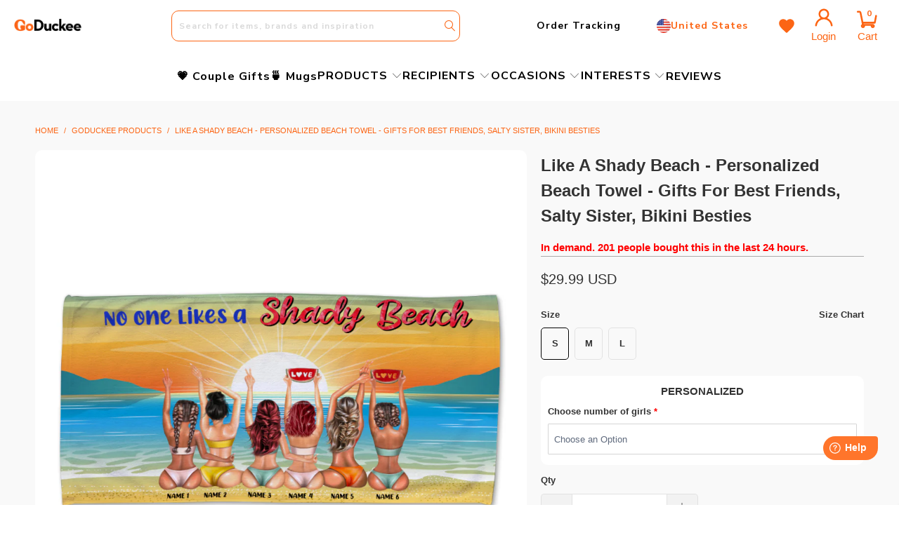

--- FILE ---
content_type: text/html; charset=utf-8
request_url: https://goduckee.com/products/sun-tan-no-one-like-a-shady-beach-tz-btam2-2qhhh1708-custom-beach-towel
body_size: 95361
content:


 <!DOCTYPE html>
<html class="no-js no-touch" lang="en">

<head> <!-- Google Tag Manager -->
<script>(function(w,d,s,l,i){w[l]=w[l]||[];w[l].push({'gtm.start':
new Date().getTime(),event:'gtm.js'});var f=d.getElementsByTagName(s)[0],
j=d.createElement(s),dl=l!='dataLayer'?'&l='+l:'';j.async=true;j.src=
'https://www.googletagmanager.com/gtm.js?id='+i+dl;f.parentNode.insertBefore(j,f);
})(window,document,'script','dataLayer','GTM-KFKFRRQR');</script>
<!-- End Google Tag Manager --> <!-- Google tag (gtag.js) -->
<script async src="https://www.googletagmanager.com/gtag/js?id=AW-16636448284"></script>
<script>
  window.dataLayer = window.dataLayer || [];
  function gtag(){dataLayer.push(arguments);}
  gtag('js', new Date());

  gtag('config', 'AW-16636448284');
</script> <script>
        window.Store = window.Store || {};
        window.Store.id = 51100483743;</script> <meta charset="utf-8"> <meta http-equiv="cleartype" content="on"> <meta name="robots" content="index,follow"> <!-- Mobile Specific Metas --> <meta name="HandheldFriendly" content="True"> <meta name="MobileOptimized" content="320"> <meta name="viewport" content="width=device-width,initial-scale=1"> <meta name="theme-color" content="#ffffff"> <title>
        Like A Shady Beach - Personalized Beach Towel - Gifts For Best Friends - GoDuckee</title> <meta name="description"
        content="Sun’s out, fun’s out! Luxuriously soft and absorbent, the personalized beach towel is a stylish essential for every beach, pool, and backyard barbecue. Product details: Each sarong is constructed with a premium chiffon polyester blend for maximum color vibrancy and exceptional durability. The fabric is lightweight and " /> <!-- Preconnect Domains --> <link rel="preconnect" href="https://fonts.shopifycdn.com" /> <link rel="preconnect" href="https://cdn.shopify.com" /> <link rel="preconnect" href="https://v.shopify.com" /> <link rel="preconnect" href="https://cdn.shopifycloud.com" /> <link rel="preconnect" href="https://monorail-edge.shopifysvc.com" /> <!-- fallback for browsers that don't support preconnect --> <link rel="dns-prefetch" href="https://fonts.shopifycdn.com" /> <link rel="dns-prefetch" href="https://cdn.shopify.com" /> <link rel="dns-prefetch" href="https://v.shopify.com" /> <link rel="dns-prefetch" href="https://cdn.shopifycloud.com" /> <link rel="dns-prefetch" href="https://monorail-edge.shopifysvc.com"> <link rel="stylesheet" href="https://cdnjs.cloudflare.com/ajax/libs/font-awesome/6.1.0/css/all.min.css"
        integrity="sha512-10/jx2EXwxxWqCLX/hHth/vu2KY3jCF70dCQB8TSgNjbCVAC/8vai53GfMDrO2Emgwccf2pJqxct9ehpzG+MTw=="
        crossorigin="anonymous" referrerpolicy="no-referrer" /> <!-- Preload Assets --> <link rel="preload" href="//goduckee.com/cdn/shop/t/20/assets/fancybox.css?v=19278034316635137701687946492" as="style"> <link rel="preload" href="//goduckee.com/cdn/shop/t/20/assets/styles.css?v=45231519699380771571768010576" as="style"> <link rel="preload" href="//goduckee.com/cdn/shop/t/20/assets/jquery.min.js?v=81049236547974671631687946492" as="script"> <link rel="preload" href="//goduckee.com/cdn/shop/t/20/assets/vendors.js?v=110606657863731852701687946492" as="script"> <link rel="preload" href="//goduckee.com/cdn/shop/t/20/assets/sections.js?v=153830372948018624751688632320" as="script"> <link rel="preload" href="//goduckee.com/cdn/shop/t/20/assets/utilities.js?v=33121073002011677521711948534" as="script"> <link rel="preload" href="//goduckee.com/cdn/shop/t/20/assets/app.js?v=96439643266246625741765420202" as="script"> <link rel="preload" href="https://cdn.customily.com/customily.js" as="script"/> <link rel="preload" href="https://cdn.customily.com/shopify/static/customily.shopify.script.unified.js" as="script"/> <link rel="preload" href="https://cdn.customily.com/shopify/static/customily.shopify.script.js" as="script"/> <!-- Stylesheet for Fancybox library --> <link href="//goduckee.com/cdn/shop/t/20/assets/fancybox.css?v=19278034316635137701687946492" rel="stylesheet" type="text/css" media="all" /> <!-- Stylesheets for Turbo --> <link href="//goduckee.com/cdn/shop/t/20/assets/styles.css?v=45231519699380771571768010576" rel="stylesheet" type="text/css" media="all" /> <script>
        window.lazySizesConfig = window.lazySizesConfig || {};

        lazySizesConfig.expand = 300;
        lazySizesConfig.loadHidden = false;

        /*! lazysizes - v5.2.2 - bgset plugin */
        !function (e, t) { var a = function () { t(e.lazySizes), e.removeEventListener("lazyunveilread", a, !0) }; t = t.bind(null, e, e.document), "object" == typeof module && module.exports ? t(require("lazysizes")) : "function" == typeof define && define.amd ? define(["lazysizes"], t) : e.lazySizes ? a() : e.addEventListener("lazyunveilread", a, !0) }(window, function (e, z, g) { "use strict"; var c, y, b, f, i, s, n, v, m; e.addEventListener && (c = g.cfg, y = /\s+/g, b = /\s*\|\s+|\s+\|\s*/g, f = /^(.+?)(?:\s+\[\s*(.+?)\s*\])(?:\s+\[\s*(.+?)\s*\])?$/, i = /^\s*\(*\s*type\s*:\s*(.+?)\s*\)*\s*$/, s = /\(|\)|'/, n = { contain: 1, cover: 1 }, v = function (e, t) { var a; t && ((a = t.match(i)) && a[1] ? e.setAttribute("type", a[1]) : e.setAttribute("media", c.customMedia[t] || t)) }, m = function (e) { var t, a, i, r; e.target._lazybgset && (a = (t = e.target)._lazybgset, (i = t.currentSrc || t.src) && ((r = g.fire(a, "bgsetproxy", { src: i, useSrc: s.test(i) ? JSON.stringify(i) : i })).defaultPrevented || (a.style.backgroundImage = "url(" + r.detail.useSrc + ")")), t._lazybgsetLoading && (g.fire(a, "_lazyloaded", {}, !1, !0), delete t._lazybgsetLoading)) }, addEventListener("lazybeforeunveil", function (e) { var t, a, i, r, s, n, l, d, o, u; !e.defaultPrevented && (t = e.target.getAttribute("data-bgset")) && (o = e.target, (u = z.createElement("img")).alt = "", u._lazybgsetLoading = !0, e.detail.firesLoad = !0, a = t, i = o, r = u, s = z.createElement("picture"), n = i.getAttribute(c.sizesAttr), l = i.getAttribute("data-ratio"), d = i.getAttribute("data-optimumx"), i._lazybgset && i._lazybgset.parentNode == i && i.removeChild(i._lazybgset), Object.defineProperty(r, "_lazybgset", { value: i, writable: !0 }), Object.defineProperty(i, "_lazybgset", { value: s, writable: !0 }), a = a.replace(y, " ").split(b), s.style.display = "none", r.className = c.lazyClass, 1 != a.length || n || (n = "auto"), a.forEach(function (e) { var t, a = z.createElement("source"); n && "auto" != n && a.setAttribute("sizes", n), (t = e.match(f)) ? (a.setAttribute(c.srcsetAttr, t[1]), v(a, t[2]), v(a, t[3])) : a.setAttribute(c.srcsetAttr, e), s.appendChild(a) }), n && (r.setAttribute(c.sizesAttr, n), i.removeAttribute(c.sizesAttr), i.removeAttribute("sizes")), d && r.setAttribute("data-optimumx", d), l && r.setAttribute("data-ratio", l), s.appendChild(r), i.appendChild(s), setTimeout(function () { g.loader.unveil(u), g.rAF(function () { g.fire(u, "_lazyloaded", {}, !0, !0), u.complete && m({ target: u }) }) })) }), z.addEventListener("load", m, !0), e.addEventListener("lazybeforesizes", function (e) { var t, a, i, r; e.detail.instance == g && e.target._lazybgset && e.detail.dataAttr && (t = e.target._lazybgset, i = t, r = (getComputedStyle(i) || { getPropertyValue: function () { } }).getPropertyValue("background-size"), !n[r] && n[i.style.backgroundSize] && (r = i.style.backgroundSize), n[a = r] && (e.target._lazysizesParentFit = a, g.rAF(function () { e.target.setAttribute("data-parent-fit", a), e.target._lazysizesParentFit && delete e.target._lazysizesParentFit }))) }, !0), z.documentElement.addEventListener("lazybeforesizes", function (e) { var t, a; !e.defaultPrevented && e.target._lazybgset && e.detail.instance == g && (e.detail.width = (t = e.target._lazybgset, a = g.gW(t, t.parentNode), (!t._lazysizesWidth || a > t._lazysizesWidth) && (t._lazysizesWidth = a), t._lazysizesWidth)) })) });

        /*! lazysizes - v5.2.2 */
        !function (e) { var t = function (u, D, f) { "use strict"; var k, H; if (function () { var e; var t = { lazyClass: "lazyload", loadedClass: "lazyloaded", loadingClass: "lazyloading", preloadClass: "lazypreload", errorClass: "lazyerror", autosizesClass: "lazyautosizes", srcAttr: "data-src", srcsetAttr: "data-srcset", sizesAttr: "data-sizes", minSize: 40, customMedia: {}, init: true, expFactor: 1.5, hFac: .8, loadMode: 2, loadHidden: true, ricTimeout: 0, throttleDelay: 125 }; H = u.lazySizesConfig || u.lazysizesConfig || {}; for (e in t) { if (!(e in H)) { H[e] = t[e] } } }(), !D || !D.getElementsByClassName) { return { init: function () { }, cfg: H, noSupport: true } } var O = D.documentElement, a = u.HTMLPictureElement, P = "addEventListener", $ = "getAttribute", q = u[P].bind(u), I = u.setTimeout, U = u.requestAnimationFrame || I, l = u.requestIdleCallback, j = /^picture$/i, r = ["load", "error", "lazyincluded", "_lazyloaded"], i = {}, G = Array.prototype.forEach, J = function (e, t) { if (!i[t]) { i[t] = new RegExp("(\\s|^)" + t + "(\\s|$)") } return i[t].test(e[$]("class") || "") && i[t] }, K = function (e, t) { if (!J(e, t)) { e.setAttribute("class", (e[$]("class") || "").trim() + " " + t) } }, Q = function (e, t) { var i; if (i = J(e, t)) { e.setAttribute("class", (e[$]("class") || "").replace(i, " ")) } }, V = function (t, i, e) { var a = e ? P : "removeEventListener"; if (e) { V(t, i) } r.forEach(function (e) { t[a](e, i) }) }, X = function (e, t, i, a, r) { var n = D.createEvent("Event"); if (!i) { i = {} } i.instance = k; n.initEvent(t, !a, !r); n.detail = i; e.dispatchEvent(n); return n }, Y = function (e, t) { var i; if (!a && (i = u.picturefill || H.pf)) { if (t && t.src && !e[$]("srcset")) { e.setAttribute("srcset", t.src) } i({ reevaluate: true, elements: [e] }) } else if (t && t.src) { e.src = t.src } }, Z = function (e, t) { return (getComputedStyle(e, null) || {})[t] }, s = function (e, t, i) { i = i || e.offsetWidth; while (i <H.minSize && t && !e._lazysizesWidth) { i = t.offsetWidth; t = t.parentNode } return i }, ee = function () { var i, a; var t = []; var r = []; var n = t; var s = function () { var e = n; n = t.length ? r : t; i = true; a = false; while (e.length) { e.shift()() } i = false }; var e = function (e, t) { if (i && !t) { e.apply(this, arguments) } else { n.push(e); if (!a) { a = true; (D.hidden ? I : U)(s) } } }; e._lsFlush = s; return e }(), te = function (i, e) { return e ? function () { ee(i) } : function () { var e = this; var t = arguments; ee(function () { i.apply(e, t) }) } }, ie = function (e) { var i; var a = 0; var r = H.throttleDelay; var n = H.ricTimeout; var t = function () { i = false; a = f.now(); e() }; var s = l && n > 49 ? function () { l(t, { timeout: n }); if (n !== H.ricTimeout) { n = H.ricTimeout } } : te(function () { I(t) }, true); return function (e) { var t; if (e = e === true) { n = 33 } if (i) { return } i = true; t = r - (f.now() - a); if (t <0) { t = 0 } if (e || t <9) { s() } else { I(s, t) } } }, ae = function (e) { var t, i; var a = 99; var r = function () { t = null; e() }; var n = function () { var e = f.now() - i; if (e <a) { I(n, a - e) } else { (l || r)(r) } }; return function () { i = f.now(); if (!t) { t = I(n, a) } } }, e = function () { var v, m, c, h, e; var y, z, g, p, C, b, A; var n = /^img$/i; var d = /^iframe$/i; var E = "onscroll" in u && !/(gle|ing)bot/.test(navigator.userAgent); var _ = 0; var w = 0; var N = 0; var M = -1; var x = function (e) { N--; if (!e || N <0 || !e.target) { N = 0 } }; var W = function (e) { if (A == null) { A = Z(D.body, "visibility") == "hidden" } return A || !(Z(e.parentNode, "visibility") == "hidden" && Z(e, "visibility") == "hidden") }; var S = function (e, t) { var i; var a = e; var r = W(e); g -= t; b += t; p -= t; C += t; while (r && (a = a.offsetParent) && a != D.body && a != O) { r = (Z(a, "opacity") || 1) > 0; if (r && Z(a, "overflow") != "visible") { i = a.getBoundingClientRect(); r = C > i.left && p <i.right && b > i.top - 1 && g <i.bottom + 1 } } return r }; var t = function () { var e, t, i, a, r, n, s, l, o, u, f, c; var d = k.elements; if ((h = H.loadMode) && N <8 && (e = d.length)) { t = 0; M++; for (; t <e; t++) { if (!d[t] || d[t]._lazyRace) { continue } if (!E || k.prematureUnveil && k.prematureUnveil(d[t])) { R(d[t]); continue } if (!(l = d[t][$]("data-expand")) || !(n = l * 1)) { n = w } if (!u) { u = !H.expand || H.expand <1 ? O.clientHeight > 500 && O.clientWidth > 500 ? 500 : 370 : H.expand; k._defEx = u; f = u * H.expFactor; c = H.hFac; A = null; if (w <f && N <1 && M > 2 && h > 2 && !D.hidden) { w = f; M = 0 } else if (h > 1 && M > 1 && N <6) { w = u } else { w = _ } } if (o !== n) { y = innerWidth + n * c; z = innerHeight + n; s = n * -1; o = n } i = d[t].getBoundingClientRect(); if ((b = i.bottom) >= s && (g = i.top) <= z && (C = i.right) >= s * c && (p = i.left) <= y && (b || C || p || g) && (H.loadHidden || W(d[t])) && (m && N <3 && !l && (h <3 || M <4) || S(d[t], n))) { R(d[t]); r = true; if (N > 9) { break } } else if (!r && m && !a && N <4 && M <4 && h > 2 && (v[0] || H.preloadAfterLoad) && (v[0] || !l && (b || C || p || g || d[t][$](H.sizesAttr) != "auto"))) { a = v[0] || d[t] } } if (a && !r) { R(a) } } }; var i = ie(t); var B = function (e) { var t = e.target; if (t._lazyCache) { delete t._lazyCache; return } x(e); K(t, H.loadedClass); Q(t, H.loadingClass); V(t, L); X(t, "lazyloaded") }; var a = te(B); var L = function (e) { a({ target: e.target }) }; var T = function (t, i) { try { t.contentWindow.location.replace(i) } catch (e) { t.src = i } }; var F = function (e) { var t; var i = e[$](H.srcsetAttr); if (t = H.customMedia[e[$]("data-media") || e[$]("media")]) { e.setAttribute("media", t) } if (i) { e.setAttribute("srcset", i) } }; var s = te(function (t, e, i, a, r) { var n, s, l, o, u, f; if (!(u = X(t, "lazybeforeunveil", e)).defaultPrevented) { if (a) { if (i) { K(t, H.autosizesClass) } else { t.setAttribute("sizes", a) } } s = t[$](H.srcsetAttr); n = t[$](H.srcAttr); if (r) { l = t.parentNode; o = l && j.test(l.nodeName || "") } f = e.firesLoad || "src" in t && (s || n || o); u = { target: t }; K(t, H.loadingClass); if (f) { clearTimeout(c); c = I(x, 2500); V(t, L, true) } if (o) { G.call(l.getElementsByTagName("source"), F) } if (s) { t.setAttribute("srcset", s) } else if (n && !o) { if (d.test(t.nodeName)) { T(t, n) } else { t.src = n } } if (r && (s || o)) { Y(t, { src: n }) } } if (t._lazyRace) { delete t._lazyRace } Q(t, H.lazyClass); ee(function () { var e = t.complete && t.naturalWidth > 1; if (!f || e) { if (e) { K(t, "ls-is-cached") } B(u); t._lazyCache = true; I(function () { if ("_lazyCache" in t) { delete t._lazyCache } }, 9) } if (t.loading == "lazy") { N-- } }, true) }); var R = function (e) { if (e._lazyRace) { return } var t; var i = n.test(e.nodeName); var a = i && (e[$](H.sizesAttr) || e[$]("sizes")); var r = a == "auto"; if ((r || !m) && i && (e[$]("src") || e.srcset) && !e.complete && !J(e, H.errorClass) && J(e, H.lazyClass)) { return } t = X(e, "lazyunveilread").detail; if (r) { re.updateElem(e, true, e.offsetWidth) } e._lazyRace = true; N++; s(e, t, r, a, i) }; var r = ae(function () { H.loadMode = 3; i() }); var l = function () { if (H.loadMode == 3) { H.loadMode = 2 } r() }; var o = function () { if (m) { return } if (f.now() - e <999) { I(o, 999); return } m = true; H.loadMode = 3; i(); q("scroll", l, true) }; return { _: function () { e = f.now(); k.elements = D.getElementsByClassName(H.lazyClass); v = D.getElementsByClassName(H.lazyClass + " " + H.preloadClass); q("scroll", i, true); q("resize", i, true); q("pageshow", function (e) { if (e.persisted) { var t = D.querySelectorAll("." + H.loadingClass); if (t.length && t.forEach) { U(function () { t.forEach(function (e) { if (e.complete) { R(e) } }) }) } } }); if (u.MutationObserver) { new MutationObserver(i).observe(O, { childList: true, subtree: true, attributes: true }) } else { O[P]("DOMNodeInserted", i, true); O[P]("DOMAttrModified", i, true); setInterval(i, 999) } q("hashchange", i, true);["focus", "mouseover", "click", "load", "transitionend", "animationend"].forEach(function (e) { D[P](e, i, true) }); if (/d$|^c/.test(D.readyState)) { o() } else { q("load", o); D[P]("DOMContentLoaded", i); I(o, 2e4) } if (k.elements.length) { t(); ee._lsFlush() } else { i() } }, checkElems: i, unveil: R, _aLSL: l } }(), re = function () { var i; var n = te(function (e, t, i, a) { var r, n, s; e._lazysizesWidth = a; a += "px"; e.setAttribute("sizes", a); if (j.test(t.nodeName || "")) { r = t.getElementsByTagName("source"); for (n = 0, s = r.length; n <s; n++) { r[n].setAttribute("sizes", a) } } if (!i.detail.dataAttr) { Y(e, i.detail) } }); var a = function (e, t, i) { var a; var r = e.parentNode; if (r) { i = s(e, r, i); a = X(e, "lazybeforesizes", { width: i, dataAttr: !!t }); if (!a.defaultPrevented) { i = a.detail.width; if (i && i !== e._lazysizesWidth) { n(e, r, a, i) } } } }; var e = function () { var e; var t = i.length; if (t) { e = 0; for (; e <t; e++) { a(i[e]) } } }; var t = ae(e); return { _: function () { i = D.getElementsByClassName(H.autosizesClass); q("resize", t) }, checkElems: t, updateElem: a } }(), t = function () { if (!t.i && D.getElementsByClassName) { t.i = true; re._(); e._() } }; return I(function () { H.init && t() }), k = { cfg: H, autoSizer: re, loader: e, init: t, uP: Y, aC: K, rC: Q, hC: J, fire: X, gW: s, rAF: ee } }(e, e.document, Date); e.lazySizes = t, "object" == typeof module && module.exports && (module.exports = t) }("undefined" != typeof window ? window : {});</script> <!-- Icons --> <link rel="shortcut icon" type="image/x-icon" href="//goduckee.com/cdn/shop/files/G_-_GoDucke_180x180.png?v=1688644013"> <link rel="apple-touch-icon" href="//goduckee.com/cdn/shop/files/G_-_GoDucke_180x180.png?v=1688644013" /> <link rel="apple-touch-icon" sizes="57x57" href="//goduckee.com/cdn/shop/files/G_-_GoDucke_57x57.png?v=1688644013" /> <link rel="apple-touch-icon" sizes="60x60" href="//goduckee.com/cdn/shop/files/G_-_GoDucke_60x60.png?v=1688644013" /> <link rel="apple-touch-icon" sizes="72x72" href="//goduckee.com/cdn/shop/files/G_-_GoDucke_72x72.png?v=1688644013" /> <link rel="apple-touch-icon" sizes="76x76" href="//goduckee.com/cdn/shop/files/G_-_GoDucke_76x76.png?v=1688644013" /> <link rel="apple-touch-icon" sizes="114x114" href="//goduckee.com/cdn/shop/files/G_-_GoDucke_114x114.png?v=1688644013" /> <link rel="apple-touch-icon" sizes="180x180" href="//goduckee.com/cdn/shop/files/G_-_GoDucke_180x180.png?v=1688644013" /> <link rel="apple-touch-icon" sizes="228x228" href="//goduckee.com/cdn/shop/files/G_-_GoDucke_228x228.png?v=1688644013" /> <link rel="canonical" href="https://goduckee.com/products/sun-tan-no-one-like-a-shady-beach-tz-btam2-2qhhh1708-custom-beach-towel" /> <script src="//goduckee.com/cdn/shop/t/20/assets/jquery.min.js?v=81049236547974671631687946492" defer></script> <script>
        window.PXUTheme = window.PXUTheme || {};
        window.PXUTheme.version = '8.2.1';
        window.PXUTheme.name = 'Turbo';</script>
    
    
<template id="price-ui"><span class="price " data-price></span><span class="compare-at-price" data-compare-at-price></span><span class="unit-pricing" data-unit-pricing></span></template> <template id="price-ui-badge"><div class="price-ui-badge__sticker price-ui-badge__sticker--"> <span class="price-ui-badge__sticker-text" data-badge></span></div></template> <template id="price-ui__price"><span class="money" data-price></span></template> <template id="price-ui__price-range"><span class="price-min" data-price-min><span class="money" data-price></span></span> - <span class="price-max" data-price-max><span class="money" data-price></span></span></template> <template id="price-ui__unit-pricing"><span class="unit-quantity" data-unit-quantity></span> | <span class="unit-price" data-unit-price><span class="money" data-price></span></span> / <span class="unit-measurement" data-unit-measurement></span></template> <template id="price-ui-badge__percent-savings-range">Save up to <span data-price-percent></span>%</template> <template id="price-ui-badge__percent-savings">Save <span data-price-percent></span>%</template> <template id="price-ui-badge__price-savings-range">Save up to <span class="money" data-price></span></template> <template id="price-ui-badge__price-savings">Save <span class="money" data-price></span></template> <template id="price-ui-badge__on-sale">Sale</template> <template id="price-ui-badge__sold-out">Sold out</template> <template id="price-ui-badge__in-stock">In stock</template> <script src="https://cdnjs.cloudflare.com/ajax/libs/jquery/3.6.3/jquery.min.js"
    integrity="sha512-STof4xm1wgkfm7heWqFJVn58Hm3EtS31XFaagaa8VMReCXAkQnJZ+jEy8PCC/iT18dFy95WcExNHFTqLyp72eQ=="
    crossorigin="anonymous" referrerpolicy="no-referrer" defer></script> <script>
        
window.PXUTheme = window.PXUTheme || {};


window.PXUTheme.theme_settings = {};
window.PXUTheme.currency = {};
window.PXUTheme.routes = window.PXUTheme.routes || {};


window.PXUTheme.theme_settings.display_tos_checkbox = false;
window.PXUTheme.theme_settings.go_to_checkout = true;
window.PXUTheme.theme_settings.cart_action = "redirect_cart";
window.PXUTheme.theme_settings.cart_shipping_calculator = false;


window.PXUTheme.theme_settings.collection_swatches = false;
window.PXUTheme.theme_settings.collection_secondary_image = false;


window.PXUTheme.currency.show_multiple_currencies = false;
window.PXUTheme.currency.shop_currency = "USD";
window.PXUTheme.currency.default_currency = "USD";
window.PXUTheme.currency.display_format = "money_format";
window.PXUTheme.currency.money_format = "${{amount}} USD";
window.PXUTheme.currency.money_format_no_currency = "${{amount}} USD";
window.PXUTheme.currency.money_format_currency = "${{amount}} USD";
window.PXUTheme.currency.native_multi_currency = false;
window.PXUTheme.currency.iso_code = "USD";
window.PXUTheme.currency.symbol = "$";


window.PXUTheme.theme_settings.display_inventory_left = false;
window.PXUTheme.theme_settings.inventory_threshold = 10;
window.PXUTheme.theme_settings.limit_quantity = false;


window.PXUTheme.theme_settings.menu_position = null;


window.PXUTheme.theme_settings.newsletter_popup = false;
window.PXUTheme.theme_settings.newsletter_popup_days = "14";
window.PXUTheme.theme_settings.newsletter_popup_mobile = false;
window.PXUTheme.theme_settings.newsletter_popup_seconds = 0;


window.PXUTheme.theme_settings.pagination_type = "basic_pagination";


window.PXUTheme.theme_settings.enable_shopify_collection_badges = false;
window.PXUTheme.theme_settings.quick_shop_thumbnail_position = null;
window.PXUTheme.theme_settings.product_form_style = "radio";
window.PXUTheme.theme_settings.sale_banner_enabled = false;
window.PXUTheme.theme_settings.display_savings = false;
window.PXUTheme.theme_settings.display_sold_out_price = false;
window.PXUTheme.theme_settings.free_text = "Free";
window.PXUTheme.theme_settings.video_looping = null;
window.PXUTheme.theme_settings.quick_shop_style = "popup";
window.PXUTheme.theme_settings.hover_enabled = false;


window.PXUTheme.routes.cart_url = "/cart";
window.PXUTheme.routes.root_url = "/";
window.PXUTheme.routes.search_url = "/search";
window.PXUTheme.routes.all_products_collection_url = "/collections/all";
window.PXUTheme.routes.product_recommendations_url = "/recommendations/products";


window.PXUTheme.theme_settings.image_loading_style = "appear";


window.PXUTheme.theme_settings.search_option = "product";
window.PXUTheme.theme_settings.search_items_to_display = 5;
window.PXUTheme.theme_settings.enable_autocomplete = true;


window.PXUTheme.theme_settings.page_dots_enabled = false;
window.PXUTheme.theme_settings.slideshow_arrow_size = "light";


window.PXUTheme.theme_settings.quick_shop_enabled = false;


window.PXUTheme.translation = {};


window.PXUTheme.translation.agree_to_terms_warning = "You must agree with the terms and conditions to checkout.";
window.PXUTheme.translation.one_item_left = "item left";
window.PXUTheme.translation.items_left_text = "items left";
window.PXUTheme.translation.cart_savings_text = "Total Savings";
window.PXUTheme.translation.cart_discount_text = "Discount";
window.PXUTheme.translation.cart_subtotal_text = "Subtotal";
window.PXUTheme.translation.cart_remove_text = "Remove";
window.PXUTheme.translation.cart_free_text = "Free";


window.PXUTheme.translation.newsletter_success_text = "Thank you for joining our mailing list!";


window.PXUTheme.translation.notify_email = "Enter your email address...";
window.PXUTheme.translation.notify_email_value = "Translation missing: en.contact.fields.email";
window.PXUTheme.translation.notify_email_send = "Send";
window.PXUTheme.translation.notify_message_first = "Please notify me when ";
window.PXUTheme.translation.notify_message_last = " becomes available - ";
window.PXUTheme.translation.notify_success_text = "Thanks! We will notify you when this product becomes available!";


window.PXUTheme.translation.add_to_cart = "Add to Cart";
window.PXUTheme.translation.coming_soon_text = "Coming Soon";
window.PXUTheme.translation.sold_out_text = "Sold Out";
window.PXUTheme.translation.sale_text = "Sale";
window.PXUTheme.translation.savings_text = "You Save";
window.PXUTheme.translation.from_text = "from";
window.PXUTheme.translation.new_text = "New";
window.PXUTheme.translation.pre_order_text = "Pre-Order";
window.PXUTheme.translation.unavailable_text = "Unavailable";


window.PXUTheme.translation.all_results = "View all results";
window.PXUTheme.translation.no_results = "Sorry, no results!";


window.PXUTheme.media_queries = {};
window.PXUTheme.media_queries.small = window.matchMedia( "(max-width: 480px)" );
window.PXUTheme.media_queries.medium = window.matchMedia( "(max-width: 798px)" );
window.PXUTheme.media_queries.large = window.matchMedia( "(min-width: 799px)" );
window.PXUTheme.media_queries.larger = window.matchMedia( "(min-width: 960px)" );
window.PXUTheme.media_queries.xlarge = window.matchMedia( "(min-width: 1200px)" );
window.PXUTheme.media_queries.ie10 = window.matchMedia( "all and (-ms-high-contrast: none), (-ms-high-contrast: active)" );
window.PXUTheme.media_queries.tablet = window.matchMedia( "only screen and (min-width: 799px) and (max-width: 1024px)" );
window.PXUTheme.media_queries.mobile_and_tablet = window.matchMedia( "(max-width: 1024px)" );</script> <script src="//goduckee.com/cdn/shop/t/20/assets/vendors.js?v=110606657863731852701687946492" defer></script> <script src="//goduckee.com/cdn/shop/t/20/assets/sections.js?v=153830372948018624751688632320" defer></script> <script src="//goduckee.com/cdn/shop/t/20/assets/utilities.js?v=33121073002011677521711948534" defer></script> <script src="//goduckee.com/cdn/shop/t/20/assets/app.js?v=96439643266246625741765420202" defer></script> <script src="//goduckee.com/cdn/shop/t/20/assets/instantclick.min.js?v=20092422000980684151687946492" data-no-instant defer></script> <script data-no-instant>
        window.addEventListener('DOMContentLoaded', function () {
            function inIframe() {
                try {
                    return window.self !== window.top;
                } catch (e) {
                    return true;
                }
            }
            if (!inIframe()) {
                InstantClick.on('change', function () {
                    $('head script[src*="shopify"]').each(function () {
                        var script = document.createElement('script');
                        script.type = 'text/javascript';
                        script.src = $(this).attr('src');

                        $('body').append(script);
                    });
                    $('body').removeClass('fancybox-active');
                    $.fancybox.destroy();
                    InstantClick.init();
                });
            }
        });</script> <script>window.performance && window.performance.mark && window.performance.mark('shopify.content_for_header.start');</script><meta name="google-site-verification" content="qnRYEVh7m903i2v4ig2IlkmmOqQKU7jLuh4iMbNizpg">
<meta id="shopify-digital-wallet" name="shopify-digital-wallet" content="/51100483743/digital_wallets/dialog">
<meta name="shopify-checkout-api-token" content="41b0e769b66a5ce28a2b878dc6cdb1c7">
<meta id="in-context-paypal-metadata" data-shop-id="51100483743" data-venmo-supported="true" data-environment="production" data-locale="en_US" data-paypal-v4="true" data-currency="USD">
<link rel="alternate" type="application/json+oembed" href="https://goduckee.com/products/sun-tan-no-one-like-a-shady-beach-tz-btam2-2qhhh1708-custom-beach-towel.oembed">
<script async="async" src="/checkouts/internal/preloads.js?locale=en-US"></script>
<script id="shopify-features" type="application/json">{"accessToken":"41b0e769b66a5ce28a2b878dc6cdb1c7","betas":["rich-media-storefront-analytics"],"domain":"goduckee.com","predictiveSearch":true,"shopId":51100483743,"locale":"en"}</script>
<script>var Shopify = Shopify || {};
Shopify.shop = "goduckee.myshopify.com";
Shopify.locale = "en";
Shopify.currency = {"active":"USD","rate":"1.0"};
Shopify.country = "US";
Shopify.theme = {"name":"Copy of Turbo","id":136798372059,"schema_name":"Turbo","schema_version":"8.2.1","theme_store_id":null,"role":"main"};
Shopify.theme.handle = "null";
Shopify.theme.style = {"id":null,"handle":null};
Shopify.cdnHost = "goduckee.com/cdn";
Shopify.routes = Shopify.routes || {};
Shopify.routes.root = "/";</script>
<script type="module">!function(o){(o.Shopify=o.Shopify||{}).modules=!0}(window);</script>
<script>!function(o){function n(){var o=[];function n(){o.push(Array.prototype.slice.apply(arguments))}return n.q=o,n}var t=o.Shopify=o.Shopify||{};t.loadFeatures=n(),t.autoloadFeatures=n()}(window);</script>
<script id="shop-js-analytics" type="application/json">{"pageType":"product"}</script>
<script defer="defer" async type="module" src="//goduckee.com/cdn/shopifycloud/shop-js/modules/v2/client.init-shop-cart-sync_BT-GjEfc.en.esm.js"></script>
<script defer="defer" async type="module" src="//goduckee.com/cdn/shopifycloud/shop-js/modules/v2/chunk.common_D58fp_Oc.esm.js"></script>
<script defer="defer" async type="module" src="//goduckee.com/cdn/shopifycloud/shop-js/modules/v2/chunk.modal_xMitdFEc.esm.js"></script>
<script type="module">
  await import("//goduckee.com/cdn/shopifycloud/shop-js/modules/v2/client.init-shop-cart-sync_BT-GjEfc.en.esm.js");
await import("//goduckee.com/cdn/shopifycloud/shop-js/modules/v2/chunk.common_D58fp_Oc.esm.js");
await import("//goduckee.com/cdn/shopifycloud/shop-js/modules/v2/chunk.modal_xMitdFEc.esm.js");

  window.Shopify.SignInWithShop?.initShopCartSync?.({"fedCMEnabled":true,"windoidEnabled":true});

</script>
<script>(function() {
  var isLoaded = false;
  function asyncLoad() {
    if (isLoaded) return;
    isLoaded = true;
    var urls = ["\/\/searchserverapi.com\/widgets\/shopify\/init.js?a=0B9P3H4q6i\u0026shop=goduckee.myshopify.com","https:\/\/static.klaviyo.com\/onsite\/js\/klaviyo.js?company_id=YyePck\u0026shop=goduckee.myshopify.com"];
    for (var i = 0; i <urls.length; i++) {
      var s = document.createElement('script');
      s.type = 'text/javascript';
      s.async = true;
      s.src = urls[i];
      var x = document.getElementsByTagName('script')[0];
      x.parentNode.insertBefore(s, x);
    }
  };
  if(window.attachEvent) {
    window.attachEvent('onload', asyncLoad);
  } else {
    window.addEventListener('load', asyncLoad, false);
  }
})();</script>
<script id="__st">var __st={"a":51100483743,"offset":-28800,"reqid":"b2709c4b-178a-47ff-8d45-736112434cd9-1769247021","pageurl":"goduckee.com\/products\/sun-tan-no-one-like-a-shady-beach-tz-btam2-2qhhh1708-custom-beach-towel","u":"7d082157f3be","p":"product","rtyp":"product","rid":7018777870495};</script>
<script>window.ShopifyPaypalV4VisibilityTracking = true;</script>
<script id="captcha-bootstrap">!function(){'use strict';const t='contact',e='account',n='new_comment',o=[[t,t],['blogs',n],['comments',n],[t,'customer']],c=[[e,'customer_login'],[e,'guest_login'],[e,'recover_customer_password'],[e,'create_customer']],r=t=>t.map((([t,e])=>`form[action*='/${t}']:not([data-nocaptcha='true']) input[name='form_type'][value='${e}']`)).join(','),a=t=>()=>t?[...document.querySelectorAll(t)].map((t=>t.form)):[];function s(){const t=[...o],e=r(t);return a(e)}const i='password',u='form_key',d=['recaptcha-v3-token','g-recaptcha-response','h-captcha-response',i],f=()=>{try{return window.sessionStorage}catch{return}},m='__shopify_v',_=t=>t.elements[u];function p(t,e,n=!1){try{const o=window.sessionStorage,c=JSON.parse(o.getItem(e)),{data:r}=function(t){const{data:e,action:n}=t;return t[m]||n?{data:e,action:n}:{data:t,action:n}}(c);for(const[e,n]of Object.entries(r))t.elements[e]&&(t.elements[e].value=n);n&&o.removeItem(e)}catch(o){console.error('form repopulation failed',{error:o})}}const l='form_type',E='cptcha';function T(t){t.dataset[E]=!0}const w=window,h=w.document,L='Shopify',v='ce_forms',y='captcha';let A=!1;((t,e)=>{const n=(g='f06e6c50-85a8-45c8-87d0-21a2b65856fe',I='https://cdn.shopify.com/shopifycloud/storefront-forms-hcaptcha/ce_storefront_forms_captcha_hcaptcha.v1.5.2.iife.js',D={infoText:'Protected by hCaptcha',privacyText:'Privacy',termsText:'Terms'},(t,e,n)=>{const o=w[L][v],c=o.bindForm;if(c)return c(t,g,e,D).then(n);var r;o.q.push([[t,g,e,D],n]),r=I,A||(h.body.append(Object.assign(h.createElement('script'),{id:'captcha-provider',async:!0,src:r})),A=!0)});var g,I,D;w[L]=w[L]||{},w[L][v]=w[L][v]||{},w[L][v].q=[],w[L][y]=w[L][y]||{},w[L][y].protect=function(t,e){n(t,void 0,e),T(t)},Object.freeze(w[L][y]),function(t,e,n,w,h,L){const[v,y,A,g]=function(t,e,n){const i=e?o:[],u=t?c:[],d=[...i,...u],f=r(d),m=r(i),_=r(d.filter((([t,e])=>n.includes(e))));return[a(f),a(m),a(_),s()]}(w,h,L),I=t=>{const e=t.target;return e instanceof HTMLFormElement?e:e&&e.form},D=t=>v().includes(t);t.addEventListener('submit',(t=>{const e=I(t);if(!e)return;const n=D(e)&&!e.dataset.hcaptchaBound&&!e.dataset.recaptchaBound,o=_(e),c=g().includes(e)&&(!o||!o.value);(n||c)&&t.preventDefault(),c&&!n&&(function(t){try{if(!f())return;!function(t){const e=f();if(!e)return;const n=_(t);if(!n)return;const o=n.value;o&&e.removeItem(o)}(t);const e=Array.from(Array(32),(()=>Math.random().toString(36)[2])).join('');!function(t,e){_(t)||t.append(Object.assign(document.createElement('input'),{type:'hidden',name:u})),t.elements[u].value=e}(t,e),function(t,e){const n=f();if(!n)return;const o=[...t.querySelectorAll(`input[type='${i}']`)].map((({name:t})=>t)),c=[...d,...o],r={};for(const[a,s]of new FormData(t).entries())c.includes(a)||(r[a]=s);n.setItem(e,JSON.stringify({[m]:1,action:t.action,data:r}))}(t,e)}catch(e){console.error('failed to persist form',e)}}(e),e.submit())}));const S=(t,e)=>{t&&!t.dataset[E]&&(n(t,e.some((e=>e===t))),T(t))};for(const o of['focusin','change'])t.addEventListener(o,(t=>{const e=I(t);D(e)&&S(e,y())}));const B=e.get('form_key'),M=e.get(l),P=B&&M;t.addEventListener('DOMContentLoaded',(()=>{const t=y();if(P)for(const e of t)e.elements[l].value===M&&p(e,B);[...new Set([...A(),...v().filter((t=>'true'===t.dataset.shopifyCaptcha))])].forEach((e=>S(e,t)))}))}(h,new URLSearchParams(w.location.search),n,t,e,['guest_login'])})(!0,!0)}();</script>
<script integrity="sha256-4kQ18oKyAcykRKYeNunJcIwy7WH5gtpwJnB7kiuLZ1E=" data-source-attribution="shopify.loadfeatures" defer="defer" src="//goduckee.com/cdn/shopifycloud/storefront/assets/storefront/load_feature-a0a9edcb.js" crossorigin="anonymous"></script>
<script data-source-attribution="shopify.dynamic_checkout.dynamic.init">var Shopify=Shopify||{};Shopify.PaymentButton=Shopify.PaymentButton||{isStorefrontPortableWallets:!0,init:function(){window.Shopify.PaymentButton.init=function(){};var t=document.createElement("script");t.src="https://goduckee.com/cdn/shopifycloud/portable-wallets/latest/portable-wallets.en.js",t.type="module",document.head.appendChild(t)}};
</script>
<script data-source-attribution="shopify.dynamic_checkout.buyer_consent">
  function portableWalletsHideBuyerConsent(e){var t=document.getElementById("shopify-buyer-consent"),n=document.getElementById("shopify-subscription-policy-button");t&&n&&(t.classList.add("hidden"),t.setAttribute("aria-hidden","true"),n.removeEventListener("click",e))}function portableWalletsShowBuyerConsent(e){var t=document.getElementById("shopify-buyer-consent"),n=document.getElementById("shopify-subscription-policy-button");t&&n&&(t.classList.remove("hidden"),t.removeAttribute("aria-hidden"),n.addEventListener("click",e))}window.Shopify?.PaymentButton&&(window.Shopify.PaymentButton.hideBuyerConsent=portableWalletsHideBuyerConsent,window.Shopify.PaymentButton.showBuyerConsent=portableWalletsShowBuyerConsent);
</script>
<script>
  function portableWalletsCleanup(e){e&&e.src&&console.error("Failed to load portable wallets script "+e.src);var t=document.querySelectorAll("shopify-accelerated-checkout .shopify-payment-button__skeleton, shopify-accelerated-checkout-cart .wallet-cart-button__skeleton"),e=document.getElementById("shopify-buyer-consent");for(let e=0;e<t.length;e++)t[e].remove();e&&e.remove()}function portableWalletsNotLoadedAsModule(e){e instanceof ErrorEvent&&"string"==typeof e.message&&e.message.includes("import.meta")&&"string"==typeof e.filename&&e.filename.includes("portable-wallets")&&(window.removeEventListener("error",portableWalletsNotLoadedAsModule),window.Shopify.PaymentButton.failedToLoad=e,"loading"===document.readyState?document.addEventListener("DOMContentLoaded",window.Shopify.PaymentButton.init):window.Shopify.PaymentButton.init())}window.addEventListener("error",portableWalletsNotLoadedAsModule);
</script>

<script type="module" src="https://goduckee.com/cdn/shopifycloud/portable-wallets/latest/portable-wallets.en.js" onError="portableWalletsCleanup(this)" crossorigin="anonymous"></script>
<script nomodule>
  document.addEventListener("DOMContentLoaded", portableWalletsCleanup);
</script>

<link id="shopify-accelerated-checkout-styles" rel="stylesheet" media="screen" href="https://goduckee.com/cdn/shopifycloud/portable-wallets/latest/accelerated-checkout-backwards-compat.css" crossorigin="anonymous">
<style id="shopify-accelerated-checkout-cart">
        #shopify-buyer-consent {
  margin-top: 1em;
  display: inline-block;
  width: 100%;
}

#shopify-buyer-consent.hidden {
  display: none;
}

#shopify-subscription-policy-button {
  background: none;
  border: none;
  padding: 0;
  text-decoration: underline;
  font-size: inherit;
  cursor: pointer;
}

#shopify-subscription-policy-button::before {
  box-shadow: none;
}

      </style>
<link rel="stylesheet" media="screen" href="//goduckee.com/cdn/shop/t/20/compiled_assets/styles.css?v=31662">
<script>window.performance && window.performance.mark && window.performance.mark('shopify.content_for_header.end');</script>
    

<meta name="author" content="GoDuckee">
<meta property="og:url" content="https://goduckee.com/products/sun-tan-no-one-like-a-shady-beach-tz-btam2-2qhhh1708-custom-beach-towel">
<meta property="og:site_name" content="GoDuckee"> <meta property="og:type" content="product"> <meta property="og:title" content="Like A Shady Beach - Personalized Beach Towel - Gifts For Best Friends, Salty Sister, Bikini Besties"> <meta property="og:image" content="https://goduckee.com/cdn/shop/products/Suntanbeachtowel_Q_ht98-CHICKENPieHeight-mk4_600x.jpg?v=1688513680"> <meta property="og:image:secure_url" content="https://goduckee.com/cdn/shop/products/Suntanbeachtowel_Q_ht98-CHICKENPieHeight-mk4_600x.jpg?v=1688513680"> <meta property="og:image:width" content="1000"> <meta property="og:image:height" content="1000"> <meta property="og:image" content="https://goduckee.com/cdn/shop/products/Suntanbeachtowel_Q_ht98-CHICKENPieHeight-mk2_600x.jpg?v=1688513681"> <meta property="og:image:secure_url" content="https://goduckee.com/cdn/shop/products/Suntanbeachtowel_Q_ht98-CHICKENPieHeight-mk2_600x.jpg?v=1688513681"> <meta property="og:image:width" content="1000"> <meta property="og:image:height" content="1000"> <meta property="og:image" content="https://goduckee.com/cdn/shop/products/Suntanbeachtowel_Q_ht98-CHICKENPieHeight-mk5_600x.jpg?v=1688513682"> <meta property="og:image:secure_url" content="https://goduckee.com/cdn/shop/products/Suntanbeachtowel_Q_ht98-CHICKENPieHeight-mk5_600x.jpg?v=1688513682"> <meta property="og:image:width" content="1000"> <meta property="og:image:height" content="1000"> <meta property="product:price:amount" content="29.99"> <meta property="product:price:currency" content="USD"> <meta property="og:description" content="Sun’s out, fun’s out! Luxuriously soft and absorbent, the personalized beach towel is a stylish essential for every beach, pool, and backyard barbecue. Product details: Each sarong is constructed with a premium chiffon polyester blend for maximum color vibrancy and exceptional durability. The fabric is lightweight and ">




<meta name="twitter:card" content="summary"> <meta name="twitter:title" content="Like A Shady Beach - Personalized Beach Towel - Gifts For Best Friends, Salty Sister, Bikini Besties"> <meta name="twitter:description" content="Sun’s out, fun’s out! Luxuriously soft and absorbent, the personalized beach towel is a stylish essential for every beach, pool, and backyard barbecue. Product details: Each sarong is constructed with a premium chiffon polyester blend for maximum color vibrancy and exceptional durability. The fabric is lightweight and semitransparent for maximum comfort while wearing. Printed using state-of-the-art wide-format printers which offer uncompromising gallery quality.Perfect as a swimwear cover-up, scarf, or wall decor. One side imprint. Machine wash and dry. Processing time: 5 -10 business days.  Shipping time (US): 9-15 business days. Size: - Size S: Width: 70-75cm / Length: 140-150cm - Size M: Width: 80-90cm / Length: 150-160cm - Size L: Width: 80-85cm / Length: 180-190cm   Personalization: Customize your options (Name/Characteristics) and click [Preview] to see preview ??. Please double check your options before purchasing. Let’s create your own shirt and click “Add To Cart” NOW to get"> <meta name="twitter:image" content="https://goduckee.com/cdn/shop/products/Suntanbeachtowel_Q_ht98-CHICKENPieHeight-mk4_240x.jpg?v=1688513680"> <meta name="twitter:image:width" content="240"> <meta name="twitter:image:height" content="240"> <meta name="twitter:image:alt" content="Like A Shady Beach - Personalized Beach Towel - Gifts For Best Friends, Salty Sister, Bikini Besties - Beach Towel - GoDuckee">


    
    
    


  

<script>
    
    
    
    
    var gsf_conversion_data = {page_type : 'product', event : 'view_item', data : {product_data : [{variant_id : 40837354782879, product_id : 7018777870495, name : "Like A Shady Beach - Personalized Beach Towel - Gifts For Best Friends, Salty Sister, Bikini Besties", price : "29.99", currency : "USD", sku : "3DBTOWEL/FAR-STJ-code-S/70x150CM=2qhhh1708", brand : "Go Duckee", variant : "S", category : "Beach Towel", quantity : "0" }], total_price : "29.99", shop_currency : "USD"}};
    
</script>
<style>
  .needsclick[class*="kl-private-reset-css-Xuajs1"] { bottom: 0px !important }
</style>
<style>
  form[data-testid="klaviyo-form-YzuVsX"] [role^="listbox"][style*="bottom: 100%"] { bottom: 100% !important }
  form[data-testid="klaviyo-form-YzuVsX"] [role^="listbox"][style*="top: 100%"] { top: 100% !important; bottom: auto !important }
</style> <!-- RedRetarget App Hook start -->
<link rel="dns-prefetch" href="https://trackifyx.redretarget.com">


<!-- HOOK JS-->

<meta name="tfx:tags" content=" Beach towel,  Bestseller2025,  Custom Characters,  Daughter,  Gifts For Daughter,  Gifts For Family,  Gifts For Her,  Gifts For Him,  Gifts For Wife,  Gifts For Women,  Her,  Husband,  Husband Wife,  Sun Tanning,  Wife, ">
<meta name="tfx:collections" content="Beach Towel, Best Selling, BY FAMILY, BY RECIPIENT, By Relationship, Gift For Her, Gift For Him, Gifts For Family, Gifts For Husband and Wife, Goduckee Products, Hello Summer!, Home Decor, New Arrivals, Outdoor Decor, ">







<script id="tfx-cart">
    
    window.tfxCart = {"note":null,"attributes":{},"original_total_price":0,"total_price":0,"total_discount":0,"total_weight":0.0,"item_count":0,"items":[],"requires_shipping":false,"currency":"USD","items_subtotal_price":0,"cart_level_discount_applications":[],"checkout_charge_amount":0}
</script>



<script id="tfx-product">
    
    window.tfxProduct = {"id":7018777870495,"title":"Like A Shady Beach - Personalized Beach Towel - Gifts For Best Friends, Salty Sister, Bikini Besties","handle":"sun-tan-no-one-like-a-shady-beach-tz-btam2-2qhhh1708-custom-beach-towel","description":"\u003cp data-mce-fragment=\"1\"\u003e\u003cstrong data-mce-fragment=\"1\"\u003eSun’s out, fun’s out! Luxuriously soft and absorbent, the personalized beach towel is a stylish essential for every beach, pool, and backyard barbecue.\u003c\/strong\u003e\u003c\/p\u003e\n\u003cp data-mce-fragment=\"1\"\u003e\u003cstrong data-mce-fragment=\"1\"\u003eProduct details:\u003c\/strong\u003e\u003c\/p\u003e\n\u003cul data-mce-fragment=\"1\"\u003e\n\u003cli data-mce-fragment=\"1\"\u003eEach sarong is constructed with a premium chiffon polyester blend for maximum color vibrancy and exceptional durability.\u003c\/li\u003e\n\u003cli data-mce-fragment=\"1\"\u003eThe fabric is lightweight and semitransparent for maximum comfort while wearing.\u003cbr\u003e\n\u003c\/li\u003e\n\u003cli data-mce-fragment=\"1\"\u003ePrinted using state-of-the-art wide-format printers which offer uncompromising gallery quality.\u003cbr\u003ePerfect as a swimwear cover-up, scarf, or wall decor.\u003c\/li\u003e\n\u003cli data-mce-fragment=\"1\"\u003eOne side imprint.\u003c\/li\u003e\n\u003cli data-mce-fragment=\"1\"\u003eMachine wash and dry.\u003c\/li\u003e\n\u003cli data-mce-fragment=\"1\"\u003e\n\u003cstrong data-mce-fragment=\"1\"\u003eProcessing time\u003c\/strong\u003e: 5 -10 business days. \u003c\/li\u003e\n\u003cli data-mce-fragment=\"1\"\u003e\n\u003cstrong data-mce-fragment=\"1\"\u003eShipping time (US)\u003c\/strong\u003e: 9-15 business days.\u003c\/li\u003e\n\u003c\/ul\u003e\n\u003cp\u003e\u003cstrong\u003eSize:\u003c\/strong\u003e\u003c\/p\u003e\n\u003cp\u003e-\u003cspan\u003e \u003c\/span\u003e\u003cem\u003e\u003cstrong\u003eSize S\u003c\/strong\u003e\u003c\/em\u003e: Width: 70-75cm \/ Length: 140-150cm\u003c\/p\u003e\n\u003cp\u003e-\u003cspan\u003e \u003c\/span\u003e\u003cem\u003e\u003cstrong\u003eSize M\u003c\/strong\u003e\u003c\/em\u003e: Width: 80-90cm \/ Length: 150-160cm\u003c\/p\u003e\n\u003cp\u003e-\u003cspan\u003e \u003c\/span\u003e\u003cem\u003e\u003cstrong\u003eSize L\u003c\/strong\u003e\u003c\/em\u003e: Width: 80-85cm \/ Length: 180-190cm\u003c\/p\u003e\n\u003cp\u003e \u003c\/p\u003e\n\u003cp data-mce-fragment=\"1\"\u003e\u003cstrong data-mce-fragment=\"1\"\u003e\u003cb data-stringify-type=\"bold\" data-mce-fragment=\"1\"\u003e\u003cspan data-mce-fragment=\"1\"\u003ePersonalization\u003c\/span\u003e:\u003c\/b\u003e\u003cspan data-mce-fragment=\"1\"\u003e \u003c\/span\u003e\u003c\/strong\u003eCustomize your \u003cspan data-mce-fragment=\"1\"\u003eoptions (Name\/Characteristics)\u003c\/span\u003e and click [Preview] to see preview ??. Please double check your options before purchasing.\u003c\/p\u003e\n\u003cp data-mce-fragment=\"1\"\u003e\u003cspan data-mce-fragment=\"1\"\u003eLet’s create your own shirt and click “Add To Cart” NOW to get one!\u003c\/span\u003e\u003c\/p\u003e","published_at":"2021-08-18T19:36:39-07:00","created_at":"2021-08-18T19:35:45-07:00","vendor":"Go Duckee","type":"Beach Towel","tags":["Beach towel","Bestseller2025","Custom Characters","Daughter","Gifts For Daughter","Gifts For Family","Gifts For Her","Gifts For Him","Gifts For Wife","Gifts For Women","Her","Husband","Husband Wife","Sun Tanning","Wife"],"price":2999,"price_min":2999,"price_max":5499,"available":true,"price_varies":true,"compare_at_price":null,"compare_at_price_min":0,"compare_at_price_max":0,"compare_at_price_varies":false,"variants":[{"id":40837354782879,"title":"S","option1":"S","option2":null,"option3":null,"sku":"3DBTOWEL\/FAR-STJ-code-S\/70x150CM=2qhhh1708","requires_shipping":true,"taxable":true,"featured_image":null,"available":true,"name":"Like A Shady Beach - Personalized Beach Towel - Gifts For Best Friends, Salty Sister, Bikini Besties - S","public_title":"S","options":["S"],"price":2999,"weight":0,"compare_at_price":null,"inventory_management":null,"barcode":null,"requires_selling_plan":false,"selling_plan_allocations":[]},{"id":40837354913951,"title":"M","option1":"M","option2":null,"option3":null,"sku":"3DBTOWEL\/FAR-STJ-code-M\/80*160CM=2qhhh1708","requires_shipping":true,"taxable":true,"featured_image":null,"available":true,"name":"Like A Shady Beach - Personalized Beach Towel - Gifts For Best Friends, Salty Sister, Bikini Besties - M","public_title":"M","options":["M"],"price":4999,"weight":0,"compare_at_price":null,"inventory_management":null,"barcode":null,"requires_selling_plan":false,"selling_plan_allocations":[]},{"id":40837354848415,"title":"L","option1":"L","option2":null,"option3":null,"sku":"3DBTOWEL\/FAR-STJ-code-L\/80*180CM=2qhhh1708","requires_shipping":true,"taxable":true,"featured_image":null,"available":true,"name":"Like A Shady Beach - Personalized Beach Towel - Gifts For Best Friends, Salty Sister, Bikini Besties - L","public_title":"L","options":["L"],"price":5499,"weight":0,"compare_at_price":null,"inventory_management":null,"barcode":null,"requires_selling_plan":false,"selling_plan_allocations":[]}],"images":["\/\/goduckee.com\/cdn\/shop\/products\/Suntanbeachtowel_Q_ht98-CHICKENPieHeight-mk4.jpg?v=1688513680","\/\/goduckee.com\/cdn\/shop\/products\/Suntanbeachtowel_Q_ht98-CHICKENPieHeight-mk2.jpg?v=1688513681","\/\/goduckee.com\/cdn\/shop\/products\/Suntanbeachtowel_Q_ht98-CHICKENPieHeight-mk5.jpg?v=1688513682","\/\/goduckee.com\/cdn\/shop\/products\/Suntanbeachtowel_Q_ht98-CHICKENPieHeight-mk6.jpg?v=1688513683","\/\/goduckee.com\/cdn\/shop\/products\/Towel3_1d41384b-6e99-4ca5-a4bf-aebacefe8bec.jpg?v=1688513683"],"featured_image":"\/\/goduckee.com\/cdn\/shop\/products\/Suntanbeachtowel_Q_ht98-CHICKENPieHeight-mk4.jpg?v=1688513680","options":["Size"],"media":[{"alt":"Like A Shady Beach - Personalized Beach Towel - Gifts For Best Friends, Salty Sister, Bikini Besties - Beach Towel - GoDuckee","id":22865550573727,"position":1,"preview_image":{"aspect_ratio":1.0,"height":1000,"width":1000,"src":"\/\/goduckee.com\/cdn\/shop\/products\/Suntanbeachtowel_Q_ht98-CHICKENPieHeight-mk4.jpg?v=1688513680"},"aspect_ratio":1.0,"height":1000,"media_type":"image","src":"\/\/goduckee.com\/cdn\/shop\/products\/Suntanbeachtowel_Q_ht98-CHICKENPieHeight-mk4.jpg?v=1688513680","width":1000},{"alt":"Like A Shady Beach - Personalized Beach Towel - Gifts For Best Friends, Salty Sister, Bikini Besties - Beach Towel - GoDuckee","id":22865550540959,"position":2,"preview_image":{"aspect_ratio":1.0,"height":1000,"width":1000,"src":"\/\/goduckee.com\/cdn\/shop\/products\/Suntanbeachtowel_Q_ht98-CHICKENPieHeight-mk2.jpg?v=1688513681"},"aspect_ratio":1.0,"height":1000,"media_type":"image","src":"\/\/goduckee.com\/cdn\/shop\/products\/Suntanbeachtowel_Q_ht98-CHICKENPieHeight-mk2.jpg?v=1688513681","width":1000},{"alt":"Like A Shady Beach - Personalized Beach Towel - Gifts For Best Friends, Salty Sister, Bikini Besties - Beach Towel - GoDuckee","id":22865550606495,"position":3,"preview_image":{"aspect_ratio":1.0,"height":1000,"width":1000,"src":"\/\/goduckee.com\/cdn\/shop\/products\/Suntanbeachtowel_Q_ht98-CHICKENPieHeight-mk5.jpg?v=1688513682"},"aspect_ratio":1.0,"height":1000,"media_type":"image","src":"\/\/goduckee.com\/cdn\/shop\/products\/Suntanbeachtowel_Q_ht98-CHICKENPieHeight-mk5.jpg?v=1688513682","width":1000},{"alt":"Like A Shady Beach - Personalized Beach Towel - Gifts For Best Friends, Salty Sister, Bikini Besties - Beach Towel - GoDuckee","id":22865550639263,"position":4,"preview_image":{"aspect_ratio":1.0,"height":1000,"width":1000,"src":"\/\/goduckee.com\/cdn\/shop\/products\/Suntanbeachtowel_Q_ht98-CHICKENPieHeight-mk6.jpg?v=1688513683"},"aspect_ratio":1.0,"height":1000,"media_type":"image","src":"\/\/goduckee.com\/cdn\/shop\/products\/Suntanbeachtowel_Q_ht98-CHICKENPieHeight-mk6.jpg?v=1688513683","width":1000},{"alt":"Like A Shady Beach - Personalized Beach Towel - Gifts For Best Friends, Salty Sister, Bikini Besties - Beach Towel - GoDuckee","id":22865540087967,"position":5,"preview_image":{"aspect_ratio":1.0,"height":1000,"width":1000,"src":"\/\/goduckee.com\/cdn\/shop\/products\/Towel3_1d41384b-6e99-4ca5-a4bf-aebacefe8bec.jpg?v=1688513683"},"aspect_ratio":1.0,"height":1000,"media_type":"image","src":"\/\/goduckee.com\/cdn\/shop\/products\/Towel3_1d41384b-6e99-4ca5-a4bf-aebacefe8bec.jpg?v=1688513683","width":1000}],"requires_selling_plan":false,"selling_plan_groups":[],"content":"\u003cp data-mce-fragment=\"1\"\u003e\u003cstrong data-mce-fragment=\"1\"\u003eSun’s out, fun’s out! Luxuriously soft and absorbent, the personalized beach towel is a stylish essential for every beach, pool, and backyard barbecue.\u003c\/strong\u003e\u003c\/p\u003e\n\u003cp data-mce-fragment=\"1\"\u003e\u003cstrong data-mce-fragment=\"1\"\u003eProduct details:\u003c\/strong\u003e\u003c\/p\u003e\n\u003cul data-mce-fragment=\"1\"\u003e\n\u003cli data-mce-fragment=\"1\"\u003eEach sarong is constructed with a premium chiffon polyester blend for maximum color vibrancy and exceptional durability.\u003c\/li\u003e\n\u003cli data-mce-fragment=\"1\"\u003eThe fabric is lightweight and semitransparent for maximum comfort while wearing.\u003cbr\u003e\n\u003c\/li\u003e\n\u003cli data-mce-fragment=\"1\"\u003ePrinted using state-of-the-art wide-format printers which offer uncompromising gallery quality.\u003cbr\u003ePerfect as a swimwear cover-up, scarf, or wall decor.\u003c\/li\u003e\n\u003cli data-mce-fragment=\"1\"\u003eOne side imprint.\u003c\/li\u003e\n\u003cli data-mce-fragment=\"1\"\u003eMachine wash and dry.\u003c\/li\u003e\n\u003cli data-mce-fragment=\"1\"\u003e\n\u003cstrong data-mce-fragment=\"1\"\u003eProcessing time\u003c\/strong\u003e: 5 -10 business days. \u003c\/li\u003e\n\u003cli data-mce-fragment=\"1\"\u003e\n\u003cstrong data-mce-fragment=\"1\"\u003eShipping time (US)\u003c\/strong\u003e: 9-15 business days.\u003c\/li\u003e\n\u003c\/ul\u003e\n\u003cp\u003e\u003cstrong\u003eSize:\u003c\/strong\u003e\u003c\/p\u003e\n\u003cp\u003e-\u003cspan\u003e \u003c\/span\u003e\u003cem\u003e\u003cstrong\u003eSize S\u003c\/strong\u003e\u003c\/em\u003e: Width: 70-75cm \/ Length: 140-150cm\u003c\/p\u003e\n\u003cp\u003e-\u003cspan\u003e \u003c\/span\u003e\u003cem\u003e\u003cstrong\u003eSize M\u003c\/strong\u003e\u003c\/em\u003e: Width: 80-90cm \/ Length: 150-160cm\u003c\/p\u003e\n\u003cp\u003e-\u003cspan\u003e \u003c\/span\u003e\u003cem\u003e\u003cstrong\u003eSize L\u003c\/strong\u003e\u003c\/em\u003e: Width: 80-85cm \/ Length: 180-190cm\u003c\/p\u003e\n\u003cp\u003e \u003c\/p\u003e\n\u003cp data-mce-fragment=\"1\"\u003e\u003cstrong data-mce-fragment=\"1\"\u003e\u003cb data-stringify-type=\"bold\" data-mce-fragment=\"1\"\u003e\u003cspan data-mce-fragment=\"1\"\u003ePersonalization\u003c\/span\u003e:\u003c\/b\u003e\u003cspan data-mce-fragment=\"1\"\u003e \u003c\/span\u003e\u003c\/strong\u003eCustomize your \u003cspan data-mce-fragment=\"1\"\u003eoptions (Name\/Characteristics)\u003c\/span\u003e and click [Preview] to see preview ??. Please double check your options before purchasing.\u003c\/p\u003e\n\u003cp data-mce-fragment=\"1\"\u003e\u003cspan data-mce-fragment=\"1\"\u003eLet’s create your own shirt and click “Add To Cart” NOW to get one!\u003c\/span\u003e\u003c\/p\u003e"}
</script>


<script type="text/javascript">
    /* ----- TFX Theme hook start ----- */
    (function (t, r, k, f, y, x) {
        if (t.tkfy != undefined) return true;
        t.tkfy = true;
        y = r.createElement(k); y.src = f; y.async = true;
        x = r.getElementsByTagName(k)[0]; x.parentNode.insertBefore(y, x);
    })(window, document, 'script', 'https://trackifyx.redretarget.com/pull/goduckee.myshopify.com/hook.js');
    /* ----- TFX theme hook end ----- */
</script>
<!-- RedRetarget App Hook end --><script type="text/javascript">
        /* ----- TFX Theme snapchat hook start ----- */
        (function (t, r, k, f, y, x) {
            if (t.snaptkfy != undefined) return true;
            t.snaptkfy = true;
            y = r.createElement(k); y.src = f; y.async = true;
            x = r.getElementsByTagName(k)[0]; x.parentNode.insertBefore(y, x);
        })(window, document, "script", "https://trackifyx.redretarget.com/pull/goduckee.myshopify.com/snapchathook.js");
        /* ----- TFX theme snapchat hook end ----- */</script><script type="text/javascript">
            /* ----- TFX Theme tiktok hook start ----- */
            (function (t, r, k, f, y, x) {
                if (t.tkfy_tt != undefined) return true;
                t.tkfy_tt = true;
                y = r.createElement(k); y.src = f; y.async = true;
                x = r.getElementsByTagName(k)[0]; x.parentNode.insertBefore(y, x);
            })(window, document, "script", "https://trackifyx.redretarget.com/pull/goduckee.myshopify.com/tiktokhook.js");
            /* ----- TFX theme tiktok hook end ----- */</script> <div class="ot-tiktok-multi-pixel"></div>

	<meta property="omega:tags" content="Beach towel, Bestseller2025, Custom Characters, Daughter, Gifts For Daughter, Gifts For Family, Gifts For Her, Gifts For Him, Gifts For Wife, Gifts For Women, Her, Husband, Husband Wife, Sun Tanning, Wife, ">
	<meta property="omega:product" content="7018777870495">
	<meta property="omega:product_type" content="">
	<meta property="omega:collections" content="400306831579, 397314326747, 444980855003, 445336355035, 445032759515, 445337829595, 445337141467, 425643933915, 445603479771, 263301300383, 401427103963, 261601493151, 417399111899, 444979478747, ">





	<script>
		var arrayTikTokPixelTrackNew = [];
		var arrayTikTokPixelCapiTrackNew = [];
		var tikTokPixelCheckExpireApp = {};
	</script> <script>
                var tikTokPixelCheckExpireApp = JSON.parse('{"check_expire":false,"settings":{"id":3706,"shop":"goduckee.myshopify.com","is_show_modal_survey":1,"maximum_id_conversion_api":2,"price":"0","enable":1,"plan":1,"active_plan_at":null,"status_feedback":1,"time_online":"0","reason_disable":0,"reason_other_disable":null,"discount_code":null,"use_pixel_from_shopify":0,"plan_shopify":"unlimited","include_shippping_cost":1,"created_at":"2022-06-23T00:30:06.000000Z","updated_at":"2022-06-23T08:18:28.000000Z","update_access_token":0,"timezone":"America\/Los_Angeles","content_type_event":0,"theme_app_extension":0,"enable_deduplication":1,"is_accept_permission_write_orders":0,"is_cross_sale_offer":0,"event_api_free":0,"is_first_pixel":0},"enable_app":1,"content_type_event":0,"enable_deduplication":1}')
                console.log(tikTokPixelCheckExpireApp)</script> <script>
                var tikTokPixelData = JSON.parse('{"pixels":[{"id":12548,"shop":"goduckee.myshopify.com","pixel_id":"CA1N5MBC77U2QFBECR3G","pixel_title":"Pixel Goduckee CN","status":1,"is_master":1,"is_conversion_api":1,"access_token":"c7ff9bfac2944b7a73cfb42ecd0cb62695388b38","created_at":"2022-06-23T07:36:58.000000Z","updated_at":"2022-06-23T07:52:40.000000Z","mapping_collections":[],"mapping_products":[],"mapping_tags":[],"mapping_types":[]}]}')
                var arrayTikTokPixel = tikTokPixelData && tikTokPixelData.pixels.length ? tikTokPixelData.pixels : []
                var metaCollection = []
                var metaProduct = []
                var metaTag = []
                var metaType = []
                if (document.querySelector("meta[property='omega:collections']") != null) {
                    metaCollection = document.querySelector("meta[property='omega:collections']").getAttribute("content").split(",")
                }
                if (document.querySelector("meta[property='omega:product']") != null) {
                    metaProduct = document.querySelector("meta[property='omega:product']").getAttribute("content").split(",")
                }
                if (document.querySelector("meta[property='omega:tags']") != null) {
                    metaTag = document.querySelector("meta[property='omega:tags']").getAttribute("content").split(",")
                }
                if (document.querySelector("meta[property='omega:product_type']") != null) {
                    metaType = document.querySelector("meta[property='omega:product_type']").getAttribute("content").split(",")
                }

                function arrayContainsMapping(metaMappings, mappings) {
                    mappings = mappings.map(item => item.toString())
                    if (mappings.length && metaMappings.length) {
                        for (let i = 0; i <metaMappings.length; i++){
                            if (mappings.includes(metaMappings[i].trim())) {
                                return true;
                            }
                        }
                    }

                    return false;
                }

                function checkPixelSelectedPage(pixel) {
                    let checkCollection = arrayContainsMapping(metaCollection, pixel.mapping_collections)
                    let checkProduct = arrayContainsMapping(metaProduct, pixel.mapping_products)
                    let checkTag = arrayContainsMapping(metaTag, pixel.mapping_tags)
                    let checkType = arrayContainsMapping(metaType, pixel.mapping_types)
                    if (checkCollection || checkProduct || checkTag || checkType) {
                        return true
                    }
                    return false
                }
                for (let i = 0; i <arrayTikTokPixel.length; i++){
                    if (arrayTikTokPixel[i].is_master) {
                        if (arrayTikTokPixel[i].is_conversion_api) {
                            arrayTikTokPixelCapiTrackNew.push(arrayTikTokPixel[i].pixel_id)
                        } else {
                            arrayTikTokPixelTrackNew.push(arrayTikTokPixel[i].pixel_id)
                        }
                        continue;
                    } else {
                        if (checkPixelSelectedPage(arrayTikTokPixel[i])) {
                            if (arrayTikTokPixel[i].is_conversion_api) {
                                arrayTikTokPixelCapiTrackNew.push(arrayTikTokPixel[i].pixel_id)
                            } else {
                                arrayTikTokPixelTrackNew.push(arrayTikTokPixel[i].pixel_id)
                            }
                        }
                    }
                }
                console.log({arrayTikTokPixelCapiTrackNew})
                console.log({arrayTikTokPixelTrackNew})</script>
        

        




<script src="https://apps3.omegatheme.com/shopify/tiktok-multi-pixels/public/js/custom_base_code_theme.js" defer="defer" ></script>


<!-- BEGIN app block: shopify://apps/pagefly-page-builder/blocks/app-embed/83e179f7-59a0-4589-8c66-c0dddf959200 -->

<!-- BEGIN app snippet: pagefly-cro-ab-testing-main -->







<script>
  ;(function () {
    const url = new URL(window.location)
    const viewParam = url.searchParams.get('view')
    if (viewParam && viewParam.includes('variant-pf-')) {
      url.searchParams.set('pf_v', viewParam)
      url.searchParams.delete('view')
      window.history.replaceState({}, '', url)
    }
  })()
</script>



<script type='module'>
  
  window.PAGEFLY_CRO = window.PAGEFLY_CRO || {}

  window.PAGEFLY_CRO['data_debug'] = {
    original_template_suffix: "all_products",
    allow_ab_test: false,
    ab_test_start_time: 0,
    ab_test_end_time: 0,
    today_date_time: 1769247022000,
  }
  window.PAGEFLY_CRO['GA4'] = { enabled: false}
</script>

<!-- END app snippet -->








  <script src='https://cdn.shopify.com/extensions/019bb4f9-aed6-78a3-be91-e9d44663e6bf/pagefly-page-builder-215/assets/pagefly-helper.js' defer='defer'></script>

  <script src='https://cdn.shopify.com/extensions/019bb4f9-aed6-78a3-be91-e9d44663e6bf/pagefly-page-builder-215/assets/pagefly-general-helper.js' defer='defer'></script>

  <script src='https://cdn.shopify.com/extensions/019bb4f9-aed6-78a3-be91-e9d44663e6bf/pagefly-page-builder-215/assets/pagefly-snap-slider.js' defer='defer'></script>

  <script src='https://cdn.shopify.com/extensions/019bb4f9-aed6-78a3-be91-e9d44663e6bf/pagefly-page-builder-215/assets/pagefly-slideshow-v3.js' defer='defer'></script>

  <script src='https://cdn.shopify.com/extensions/019bb4f9-aed6-78a3-be91-e9d44663e6bf/pagefly-page-builder-215/assets/pagefly-slideshow-v4.js' defer='defer'></script>

  <script src='https://cdn.shopify.com/extensions/019bb4f9-aed6-78a3-be91-e9d44663e6bf/pagefly-page-builder-215/assets/pagefly-glider.js' defer='defer'></script>

  <script src='https://cdn.shopify.com/extensions/019bb4f9-aed6-78a3-be91-e9d44663e6bf/pagefly-page-builder-215/assets/pagefly-slideshow-v1-v2.js' defer='defer'></script>

  <script src='https://cdn.shopify.com/extensions/019bb4f9-aed6-78a3-be91-e9d44663e6bf/pagefly-page-builder-215/assets/pagefly-product-media.js' defer='defer'></script>

  <script src='https://cdn.shopify.com/extensions/019bb4f9-aed6-78a3-be91-e9d44663e6bf/pagefly-page-builder-215/assets/pagefly-product.js' defer='defer'></script>


<script id='pagefly-helper-data' type='application/json'>
  {
    "page_optimization": {
      "assets_prefetching": false
    },
    "elements_asset_mapper": {
      "Accordion": "https://cdn.shopify.com/extensions/019bb4f9-aed6-78a3-be91-e9d44663e6bf/pagefly-page-builder-215/assets/pagefly-accordion.js",
      "Accordion3": "https://cdn.shopify.com/extensions/019bb4f9-aed6-78a3-be91-e9d44663e6bf/pagefly-page-builder-215/assets/pagefly-accordion3.js",
      "CountDown": "https://cdn.shopify.com/extensions/019bb4f9-aed6-78a3-be91-e9d44663e6bf/pagefly-page-builder-215/assets/pagefly-countdown.js",
      "GMap1": "https://cdn.shopify.com/extensions/019bb4f9-aed6-78a3-be91-e9d44663e6bf/pagefly-page-builder-215/assets/pagefly-gmap.js",
      "GMap2": "https://cdn.shopify.com/extensions/019bb4f9-aed6-78a3-be91-e9d44663e6bf/pagefly-page-builder-215/assets/pagefly-gmap.js",
      "GMapBasicV2": "https://cdn.shopify.com/extensions/019bb4f9-aed6-78a3-be91-e9d44663e6bf/pagefly-page-builder-215/assets/pagefly-gmap.js",
      "GMapAdvancedV2": "https://cdn.shopify.com/extensions/019bb4f9-aed6-78a3-be91-e9d44663e6bf/pagefly-page-builder-215/assets/pagefly-gmap.js",
      "HTML.Video": "https://cdn.shopify.com/extensions/019bb4f9-aed6-78a3-be91-e9d44663e6bf/pagefly-page-builder-215/assets/pagefly-htmlvideo.js",
      "HTML.Video2": "https://cdn.shopify.com/extensions/019bb4f9-aed6-78a3-be91-e9d44663e6bf/pagefly-page-builder-215/assets/pagefly-htmlvideo2.js",
      "HTML.Video3": "https://cdn.shopify.com/extensions/019bb4f9-aed6-78a3-be91-e9d44663e6bf/pagefly-page-builder-215/assets/pagefly-htmlvideo2.js",
      "BackgroundVideo": "https://cdn.shopify.com/extensions/019bb4f9-aed6-78a3-be91-e9d44663e6bf/pagefly-page-builder-215/assets/pagefly-htmlvideo2.js",
      "Instagram": "https://cdn.shopify.com/extensions/019bb4f9-aed6-78a3-be91-e9d44663e6bf/pagefly-page-builder-215/assets/pagefly-instagram.js",
      "Instagram2": "https://cdn.shopify.com/extensions/019bb4f9-aed6-78a3-be91-e9d44663e6bf/pagefly-page-builder-215/assets/pagefly-instagram.js",
      "Insta3": "https://cdn.shopify.com/extensions/019bb4f9-aed6-78a3-be91-e9d44663e6bf/pagefly-page-builder-215/assets/pagefly-instagram3.js",
      "Tabs": "https://cdn.shopify.com/extensions/019bb4f9-aed6-78a3-be91-e9d44663e6bf/pagefly-page-builder-215/assets/pagefly-tab.js",
      "Tabs3": "https://cdn.shopify.com/extensions/019bb4f9-aed6-78a3-be91-e9d44663e6bf/pagefly-page-builder-215/assets/pagefly-tab3.js",
      "ProductBox": "https://cdn.shopify.com/extensions/019bb4f9-aed6-78a3-be91-e9d44663e6bf/pagefly-page-builder-215/assets/pagefly-cart.js",
      "FBPageBox2": "https://cdn.shopify.com/extensions/019bb4f9-aed6-78a3-be91-e9d44663e6bf/pagefly-page-builder-215/assets/pagefly-facebook.js",
      "FBLikeButton2": "https://cdn.shopify.com/extensions/019bb4f9-aed6-78a3-be91-e9d44663e6bf/pagefly-page-builder-215/assets/pagefly-facebook.js",
      "TwitterFeed2": "https://cdn.shopify.com/extensions/019bb4f9-aed6-78a3-be91-e9d44663e6bf/pagefly-page-builder-215/assets/pagefly-twitter.js",
      "Paragraph4": "https://cdn.shopify.com/extensions/019bb4f9-aed6-78a3-be91-e9d44663e6bf/pagefly-page-builder-215/assets/pagefly-paragraph4.js",

      "AliReviews": "https://cdn.shopify.com/extensions/019bb4f9-aed6-78a3-be91-e9d44663e6bf/pagefly-page-builder-215/assets/pagefly-3rd-elements.js",
      "BackInStock": "https://cdn.shopify.com/extensions/019bb4f9-aed6-78a3-be91-e9d44663e6bf/pagefly-page-builder-215/assets/pagefly-3rd-elements.js",
      "GloboBackInStock": "https://cdn.shopify.com/extensions/019bb4f9-aed6-78a3-be91-e9d44663e6bf/pagefly-page-builder-215/assets/pagefly-3rd-elements.js",
      "GrowaveWishlist": "https://cdn.shopify.com/extensions/019bb4f9-aed6-78a3-be91-e9d44663e6bf/pagefly-page-builder-215/assets/pagefly-3rd-elements.js",
      "InfiniteOptionsShopPad": "https://cdn.shopify.com/extensions/019bb4f9-aed6-78a3-be91-e9d44663e6bf/pagefly-page-builder-215/assets/pagefly-3rd-elements.js",
      "InkybayProductPersonalizer": "https://cdn.shopify.com/extensions/019bb4f9-aed6-78a3-be91-e9d44663e6bf/pagefly-page-builder-215/assets/pagefly-3rd-elements.js",
      "LimeSpot": "https://cdn.shopify.com/extensions/019bb4f9-aed6-78a3-be91-e9d44663e6bf/pagefly-page-builder-215/assets/pagefly-3rd-elements.js",
      "Loox": "https://cdn.shopify.com/extensions/019bb4f9-aed6-78a3-be91-e9d44663e6bf/pagefly-page-builder-215/assets/pagefly-3rd-elements.js",
      "Opinew": "https://cdn.shopify.com/extensions/019bb4f9-aed6-78a3-be91-e9d44663e6bf/pagefly-page-builder-215/assets/pagefly-3rd-elements.js",
      "Powr": "https://cdn.shopify.com/extensions/019bb4f9-aed6-78a3-be91-e9d44663e6bf/pagefly-page-builder-215/assets/pagefly-3rd-elements.js",
      "ProductReviews": "https://cdn.shopify.com/extensions/019bb4f9-aed6-78a3-be91-e9d44663e6bf/pagefly-page-builder-215/assets/pagefly-3rd-elements.js",
      "PushOwl": "https://cdn.shopify.com/extensions/019bb4f9-aed6-78a3-be91-e9d44663e6bf/pagefly-page-builder-215/assets/pagefly-3rd-elements.js",
      "ReCharge": "https://cdn.shopify.com/extensions/019bb4f9-aed6-78a3-be91-e9d44663e6bf/pagefly-page-builder-215/assets/pagefly-3rd-elements.js",
      "Rivyo": "https://cdn.shopify.com/extensions/019bb4f9-aed6-78a3-be91-e9d44663e6bf/pagefly-page-builder-215/assets/pagefly-3rd-elements.js",
      "TrackingMore": "https://cdn.shopify.com/extensions/019bb4f9-aed6-78a3-be91-e9d44663e6bf/pagefly-page-builder-215/assets/pagefly-3rd-elements.js",
      "Vitals": "https://cdn.shopify.com/extensions/019bb4f9-aed6-78a3-be91-e9d44663e6bf/pagefly-page-builder-215/assets/pagefly-3rd-elements.js",
      "Wiser": "https://cdn.shopify.com/extensions/019bb4f9-aed6-78a3-be91-e9d44663e6bf/pagefly-page-builder-215/assets/pagefly-3rd-elements.js"
    },
    "custom_elements_mapper": {
      "pf-click-action-element": "https://cdn.shopify.com/extensions/019bb4f9-aed6-78a3-be91-e9d44663e6bf/pagefly-page-builder-215/assets/pagefly-click-action-element.js",
      "pf-dialog-element": "https://cdn.shopify.com/extensions/019bb4f9-aed6-78a3-be91-e9d44663e6bf/pagefly-page-builder-215/assets/pagefly-dialog-element.js"
    }
  }
</script>


<!-- END app block --><!-- BEGIN app block: shopify://apps/klaviyo-email-marketing-sms/blocks/klaviyo-onsite-embed/2632fe16-c075-4321-a88b-50b567f42507 -->












  <script async src="https://static.klaviyo.com/onsite/js/YyePck/klaviyo.js?company_id=YyePck"></script>
  <script>!function(){if(!window.klaviyo){window._klOnsite=window._klOnsite||[];try{window.klaviyo=new Proxy({},{get:function(n,i){return"push"===i?function(){var n;(n=window._klOnsite).push.apply(n,arguments)}:function(){for(var n=arguments.length,o=new Array(n),w=0;w<n;w++)o[w]=arguments[w];var t="function"==typeof o[o.length-1]?o.pop():void 0,e=new Promise((function(n){window._klOnsite.push([i].concat(o,[function(i){t&&t(i),n(i)}]))}));return e}}})}catch(n){window.klaviyo=window.klaviyo||[],window.klaviyo.push=function(){var n;(n=window._klOnsite).push.apply(n,arguments)}}}}();</script>

  
    <script id="viewed_product">
      if (item == null) {
        var _learnq = _learnq || [];

        var MetafieldReviews = null
        var MetafieldYotpoRating = null
        var MetafieldYotpoCount = null
        var MetafieldLooxRating = null
        var MetafieldLooxCount = null
        var okendoProduct = null
        var okendoProductReviewCount = null
        var okendoProductReviewAverageValue = null
        try {
          // The following fields are used for Customer Hub recently viewed in order to add reviews.
          // This information is not part of __kla_viewed. Instead, it is part of __kla_viewed_reviewed_items
          MetafieldReviews = {};
          MetafieldYotpoRating = null
          MetafieldYotpoCount = null
          MetafieldLooxRating = null
          MetafieldLooxCount = null

          okendoProduct = null
          // If the okendo metafield is not legacy, it will error, which then requires the new json formatted data
          if (okendoProduct && 'error' in okendoProduct) {
            okendoProduct = null
          }
          okendoProductReviewCount = okendoProduct ? okendoProduct.reviewCount : null
          okendoProductReviewAverageValue = okendoProduct ? okendoProduct.reviewAverageValue : null
        } catch (error) {
          console.error('Error in Klaviyo onsite reviews tracking:', error);
        }

        var item = {
          Name: "Like A Shady Beach - Personalized Beach Towel - Gifts For Best Friends, Salty Sister, Bikini Besties",
          ProductID: 7018777870495,
          Categories: ["Beach Towel","Best Selling","BY FAMILY","BY RECIPIENT","By Relationship","Gift For Her","Gift For Him","Gifts For Family","Gifts For Husband and Wife","Goduckee Products","Hello Summer!","Home Decor","New Arrivals","Outdoor Decor"],
          ImageURL: "https://goduckee.com/cdn/shop/products/Suntanbeachtowel_Q_ht98-CHICKENPieHeight-mk4_grande.jpg?v=1688513680",
          URL: "https://goduckee.com/products/sun-tan-no-one-like-a-shady-beach-tz-btam2-2qhhh1708-custom-beach-towel",
          Brand: "Go Duckee",
          Price: "$29.99 USD",
          Value: "29.99",
          CompareAtPrice: "$0.00 USD"
        };
        _learnq.push(['track', 'Viewed Product', item]);
        _learnq.push(['trackViewedItem', {
          Title: item.Name,
          ItemId: item.ProductID,
          Categories: item.Categories,
          ImageUrl: item.ImageURL,
          Url: item.URL,
          Metadata: {
            Brand: item.Brand,
            Price: item.Price,
            Value: item.Value,
            CompareAtPrice: item.CompareAtPrice
          },
          metafields:{
            reviews: MetafieldReviews,
            yotpo:{
              rating: MetafieldYotpoRating,
              count: MetafieldYotpoCount,
            },
            loox:{
              rating: MetafieldLooxRating,
              count: MetafieldLooxCount,
            },
            okendo: {
              rating: okendoProductReviewAverageValue,
              count: okendoProductReviewCount,
            }
          }
        }]);
      }
    </script>
  




  <script>
    window.klaviyoReviewsProductDesignMode = false
  </script>







<!-- END app block --><!-- BEGIN app block: shopify://apps/judge-me-reviews/blocks/judgeme_core/61ccd3b1-a9f2-4160-9fe9-4fec8413e5d8 --><!-- Start of Judge.me Core -->






<link rel="dns-prefetch" href="https://cdn2.judge.me/cdn/widget_frontend">
<link rel="dns-prefetch" href="https://cdn.judge.me">
<link rel="dns-prefetch" href="https://cdn1.judge.me">
<link rel="dns-prefetch" href="https://api.judge.me">

<script data-cfasync='false' class='jdgm-settings-script'>window.jdgmSettings={"pagination":5,"disable_web_reviews":false,"badge_no_review_text":"No reviews","badge_n_reviews_text":"{{ n }} review/reviews","badge_star_color":"#ffe600","hide_badge_preview_if_no_reviews":true,"badge_hide_text":false,"enforce_center_preview_badge":false,"widget_title":"Customer Reviews","widget_open_form_text":"Write a review","widget_close_form_text":"Cancel review","widget_refresh_page_text":"Refresh page","widget_summary_text":"Based on {{ number_of_reviews }} review/reviews","widget_no_review_text":"Be the first to write a review","widget_name_field_text":"Display name","widget_verified_name_field_text":"Verified Name (public)","widget_name_placeholder_text":"Display name","widget_required_field_error_text":"This field is required.","widget_email_field_text":"Email address","widget_verified_email_field_text":"Verified Email (private, can not be edited)","widget_email_placeholder_text":"Your email address","widget_email_field_error_text":"Please enter a valid email address.","widget_rating_field_text":"Rating","widget_review_title_field_text":"Review Title","widget_review_title_placeholder_text":"Give your review a title","widget_review_body_field_text":"Review content","widget_review_body_placeholder_text":"Start writing here...","widget_pictures_field_text":"Picture/Video (optional)","widget_submit_review_text":"Submit Review","widget_submit_verified_review_text":"Submit Verified Review","widget_submit_success_msg_with_auto_publish":"Thank you! Please refresh the page in a few moments to see your review. You can remove or edit your review by logging into \u003ca href='https://judge.me/login' target='_blank' rel='nofollow noopener'\u003eJudge.me\u003c/a\u003e","widget_submit_success_msg_no_auto_publish":"Thank you! Your review will be published as soon as it is approved by the shop admin. You can remove or edit your review by logging into \u003ca href='https://judge.me/login' target='_blank' rel='nofollow noopener'\u003eJudge.me\u003c/a\u003e","widget_show_default_reviews_out_of_total_text":"Showing {{ n_reviews_shown }} out of {{ n_reviews }} reviews.","widget_show_all_link_text":"Show all","widget_show_less_link_text":"Show less","widget_author_said_text":"{{ reviewer_name }} said:","widget_days_text":"{{ n }} days ago","widget_weeks_text":"{{ n }} week/weeks ago","widget_months_text":"{{ n }} month/months ago","widget_years_text":"{{ n }} year/years ago","widget_yesterday_text":"Yesterday","widget_today_text":"Today","widget_replied_text":"\u003e\u003e {{ shop_name }} replied:","widget_read_more_text":"Read more","widget_reviewer_name_as_initial":"","widget_rating_filter_color":"","widget_rating_filter_see_all_text":"See all reviews","widget_sorting_most_recent_text":"Most Recent","widget_sorting_highest_rating_text":"Highest Rating","widget_sorting_lowest_rating_text":"Lowest Rating","widget_sorting_with_pictures_text":"Only Pictures","widget_sorting_most_helpful_text":"Most Helpful","widget_open_question_form_text":"Ask a question","widget_reviews_subtab_text":"Reviews","widget_questions_subtab_text":"Questions","widget_question_label_text":"Question","widget_answer_label_text":"Answer","widget_question_placeholder_text":"Write your question here","widget_submit_question_text":"Submit Question","widget_question_submit_success_text":"Thank you for your question! We will notify you once it gets answered.","widget_star_color":"#ffe600","verified_badge_text":"Verified","verified_badge_bg_color":"","verified_badge_text_color":"","verified_badge_placement":"left-of-reviewer-name","widget_review_max_height":"","widget_hide_border":false,"widget_social_share":false,"widget_thumb":false,"widget_review_location_show":false,"widget_location_format":"country_iso_code","all_reviews_include_out_of_store_products":true,"all_reviews_out_of_store_text":"(out of store)","all_reviews_pagination":100,"all_reviews_product_name_prefix_text":"about","enable_review_pictures":true,"enable_question_anwser":false,"widget_theme":"","review_date_format":"mm/dd/yyyy","default_sort_method":"pictures-first","widget_product_reviews_subtab_text":"Product Reviews","widget_shop_reviews_subtab_text":"Shop Reviews","widget_other_products_reviews_text":"Reviews for other products","widget_store_reviews_subtab_text":"Store reviews","widget_no_store_reviews_text":"This store hasn't received any reviews yet","widget_web_restriction_product_reviews_text":"This product hasn't received any reviews yet","widget_no_items_text":"No items found","widget_show_more_text":"Show more","widget_write_a_store_review_text":"Write a Store Review","widget_other_languages_heading":"Reviews in Other Languages","widget_translate_review_text":"Translate review to {{ language }}","widget_translating_review_text":"Translating...","widget_show_original_translation_text":"Show original ({{ language }})","widget_translate_review_failed_text":"Review couldn't be translated.","widget_translate_review_retry_text":"Retry","widget_translate_review_try_again_later_text":"Try again later","show_product_url_for_grouped_product":false,"widget_sorting_pictures_first_text":"Pictures First","show_pictures_on_all_rev_page_mobile":true,"show_pictures_on_all_rev_page_desktop":true,"floating_tab_hide_mobile_install_preference":false,"floating_tab_button_name":"★ Reviews","floating_tab_title":"Let customers speak for us","floating_tab_button_color":"","floating_tab_button_background_color":"","floating_tab_url":"","floating_tab_url_enabled":true,"floating_tab_tab_style":"text","all_reviews_text_badge_text":"Customers rate us {{ shop.metafields.judgeme.all_reviews_rating | round: 1 }}/5 based on {{ shop.metafields.judgeme.all_reviews_count }} reviews.","all_reviews_text_badge_text_branded_style":"{{ shop.metafields.judgeme.all_reviews_rating | round: 1 }} out of 5 stars based on {{ shop.metafields.judgeme.all_reviews_count }} reviews","is_all_reviews_text_badge_a_link":false,"show_stars_for_all_reviews_text_badge":false,"all_reviews_text_badge_url":"","all_reviews_text_style":"text","all_reviews_text_color_style":"judgeme_brand_color","all_reviews_text_color":"#108474","all_reviews_text_show_jm_brand":true,"featured_carousel_show_header":true,"featured_carousel_title":"Let customers speak for us","testimonials_carousel_title":"Customers are saying","videos_carousel_title":"Real customer stories","cards_carousel_title":"Customers are saying","featured_carousel_count_text":"from {{ n }} reviews","featured_carousel_add_link_to_all_reviews_page":false,"featured_carousel_url":"","featured_carousel_show_images":true,"featured_carousel_autoslide_interval":5,"featured_carousel_arrows_on_the_sides":false,"featured_carousel_height":250,"featured_carousel_width":100,"featured_carousel_image_size":0,"featured_carousel_image_height":250,"featured_carousel_arrow_color":"#eeeeee","verified_count_badge_style":"vintage","verified_count_badge_orientation":"horizontal","verified_count_badge_color_style":"judgeme_brand_color","verified_count_badge_color":"#108474","is_verified_count_badge_a_link":false,"verified_count_badge_url":"","verified_count_badge_show_jm_brand":true,"widget_rating_preset_default":5,"widget_first_sub_tab":"product-reviews","widget_show_histogram":true,"widget_histogram_use_custom_color":false,"widget_pagination_use_custom_color":false,"widget_star_use_custom_color":true,"widget_verified_badge_use_custom_color":false,"widget_write_review_use_custom_color":false,"picture_reminder_submit_button":"Upload Pictures","enable_review_videos":true,"mute_video_by_default":false,"widget_sorting_videos_first_text":"Videos First","widget_review_pending_text":"Pending","featured_carousel_items_for_large_screen":5,"social_share_options_order":"Facebook,Twitter","remove_microdata_snippet":false,"disable_json_ld":false,"enable_json_ld_products":false,"preview_badge_show_question_text":false,"preview_badge_no_question_text":"No questions","preview_badge_n_question_text":"{{ number_of_questions }} question/questions","qa_badge_show_icon":false,"qa_badge_position":"same-row","remove_judgeme_branding":false,"widget_add_search_bar":true,"widget_search_bar_placeholder":"Search","widget_sorting_verified_only_text":"Verified only","featured_carousel_theme":"card","featured_carousel_show_rating":true,"featured_carousel_show_title":true,"featured_carousel_show_body":true,"featured_carousel_show_date":false,"featured_carousel_show_reviewer":true,"featured_carousel_show_product":true,"featured_carousel_header_background_color":"#fc6514","featured_carousel_header_text_color":"#ffffff","featured_carousel_name_product_separator":"reviewed","featured_carousel_full_star_background":"#108474","featured_carousel_empty_star_background":"#dadada","featured_carousel_vertical_theme_background":"#f9fafb","featured_carousel_verified_badge_enable":false,"featured_carousel_verified_badge_color":"#108474","featured_carousel_border_style":"round","featured_carousel_review_line_length_limit":3,"featured_carousel_more_reviews_button_text":"Read more reviews","featured_carousel_view_product_button_text":"View product","all_reviews_page_load_reviews_on":"scroll","all_reviews_page_load_more_text":"Load More Reviews","disable_fb_tab_reviews":false,"enable_ajax_cdn_cache":false,"widget_public_name_text":"displayed publicly like","default_reviewer_name":"John Smith","default_reviewer_name_has_non_latin":true,"widget_reviewer_anonymous":"Anonymous","medals_widget_title":"Judge.me Review Medals","medals_widget_background_color":"#f9fafb","medals_widget_position":"footer_all_pages","medals_widget_border_color":"#f9fafb","medals_widget_verified_text_position":"left","medals_widget_use_monochromatic_version":true,"medals_widget_elements_color":"#108474","show_reviewer_avatar":true,"widget_invalid_yt_video_url_error_text":"Not a YouTube video URL","widget_max_length_field_error_text":"Please enter no more than {0} characters.","widget_show_country_flag":false,"widget_show_collected_via_shop_app":true,"widget_verified_by_shop_badge_style":"light","widget_verified_by_shop_text":"Verified by Shop","widget_show_photo_gallery":true,"widget_load_with_code_splitting":true,"widget_ugc_install_preference":false,"widget_ugc_title":"Made by us, Shared by you","widget_ugc_subtitle":"Tag us to see your picture featured in our page","widget_ugc_arrows_color":"#ffffff","widget_ugc_primary_button_text":"Buy Now","widget_ugc_primary_button_background_color":"#108474","widget_ugc_primary_button_text_color":"#ffffff","widget_ugc_primary_button_border_width":"0","widget_ugc_primary_button_border_style":"none","widget_ugc_primary_button_border_color":"#108474","widget_ugc_primary_button_border_radius":"25","widget_ugc_secondary_button_text":"Load More","widget_ugc_secondary_button_background_color":"#ffffff","widget_ugc_secondary_button_text_color":"#108474","widget_ugc_secondary_button_border_width":"2","widget_ugc_secondary_button_border_style":"solid","widget_ugc_secondary_button_border_color":"#108474","widget_ugc_secondary_button_border_radius":"25","widget_ugc_reviews_button_text":"View Reviews","widget_ugc_reviews_button_background_color":"#ffffff","widget_ugc_reviews_button_text_color":"#108474","widget_ugc_reviews_button_border_width":"2","widget_ugc_reviews_button_border_style":"solid","widget_ugc_reviews_button_border_color":"#108474","widget_ugc_reviews_button_border_radius":"25","widget_ugc_reviews_button_link_to":"judgeme-reviews-page","widget_ugc_show_post_date":true,"widget_ugc_max_width":"800","widget_rating_metafield_value_type":true,"widget_primary_color":"#108474","widget_enable_secondary_color":false,"widget_secondary_color":"#edf5f5","widget_summary_average_rating_text":"{{ average_rating }} out of 5","widget_media_grid_title":"Customer photos \u0026 videos","widget_media_grid_see_more_text":"See more","widget_round_style":false,"widget_show_product_medals":true,"widget_verified_by_judgeme_text":"Verified by Judge.me","widget_show_store_medals":true,"widget_verified_by_judgeme_text_in_store_medals":"Verified by Judge.me","widget_media_field_exceed_quantity_message":"Sorry, we can only accept {{ max_media }} for one review.","widget_media_field_exceed_limit_message":"{{ file_name }} is too large, please select a {{ media_type }} less than {{ size_limit }}MB.","widget_review_submitted_text":"Review Submitted!","widget_question_submitted_text":"Question Submitted!","widget_close_form_text_question":"Cancel","widget_write_your_answer_here_text":"Write your answer here","widget_enabled_branded_link":true,"widget_show_collected_by_judgeme":false,"widget_reviewer_name_color":"","widget_write_review_text_color":"","widget_write_review_bg_color":"","widget_collected_by_judgeme_text":"collected by Judge.me","widget_pagination_type":"standard","widget_load_more_text":"Load More","widget_load_more_color":"#108474","widget_full_review_text":"Full Review","widget_read_more_reviews_text":"Read More Reviews","widget_read_questions_text":"Read Questions","widget_questions_and_answers_text":"Questions \u0026 Answers","widget_verified_by_text":"Verified by","widget_verified_text":"Verified","widget_number_of_reviews_text":"{{ number_of_reviews }} reviews","widget_back_button_text":"Back","widget_next_button_text":"Next","widget_custom_forms_filter_button":"Filters","custom_forms_style":"vertical","widget_show_review_information":false,"how_reviews_are_collected":"How reviews are collected?","widget_show_review_keywords":false,"widget_gdpr_statement":"How we use your data: We'll only contact you about the review you left, and only if necessary. By submitting your review, you agree to Judge.me's \u003ca href='https://judge.me/terms' target='_blank' rel='nofollow noopener'\u003eterms\u003c/a\u003e, \u003ca href='https://judge.me/privacy' target='_blank' rel='nofollow noopener'\u003eprivacy\u003c/a\u003e and \u003ca href='https://judge.me/content-policy' target='_blank' rel='nofollow noopener'\u003econtent\u003c/a\u003e policies.","widget_multilingual_sorting_enabled":false,"widget_translate_review_content_enabled":false,"widget_translate_review_content_method":"manual","popup_widget_review_selection":"automatically_with_pictures","popup_widget_round_border_style":true,"popup_widget_show_title":true,"popup_widget_show_body":true,"popup_widget_show_reviewer":false,"popup_widget_show_product":true,"popup_widget_show_pictures":true,"popup_widget_use_review_picture":true,"popup_widget_show_on_home_page":true,"popup_widget_show_on_product_page":true,"popup_widget_show_on_collection_page":true,"popup_widget_show_on_cart_page":true,"popup_widget_position":"bottom_left","popup_widget_first_review_delay":5,"popup_widget_duration":5,"popup_widget_interval":5,"popup_widget_review_count":5,"popup_widget_hide_on_mobile":true,"review_snippet_widget_round_border_style":true,"review_snippet_widget_card_color":"#FFFFFF","review_snippet_widget_slider_arrows_background_color":"#FFFFFF","review_snippet_widget_slider_arrows_color":"#000000","review_snippet_widget_star_color":"#108474","show_product_variant":false,"all_reviews_product_variant_label_text":"Variant: ","widget_show_verified_branding":false,"widget_ai_summary_title":"Customers say","widget_ai_summary_disclaimer":"AI-powered review summary based on recent customer reviews","widget_show_ai_summary":false,"widget_show_ai_summary_bg":false,"widget_show_review_title_input":true,"redirect_reviewers_invited_via_email":"review_widget","request_store_review_after_product_review":false,"request_review_other_products_in_order":false,"review_form_color_scheme":"default","review_form_corner_style":"square","review_form_star_color":{},"review_form_text_color":"#333333","review_form_background_color":"#ffffff","review_form_field_background_color":"#fafafa","review_form_button_color":{},"review_form_button_text_color":"#ffffff","review_form_modal_overlay_color":"#000000","review_content_screen_title_text":"How would you rate this product?","review_content_introduction_text":"We would love it if you would share a bit about your experience.","store_review_form_title_text":"How would you rate this store?","store_review_form_introduction_text":"We would love it if you would share a bit about your experience.","show_review_guidance_text":true,"one_star_review_guidance_text":"Poor","five_star_review_guidance_text":"Great","customer_information_screen_title_text":"About you","customer_information_introduction_text":"Please tell us more about you.","custom_questions_screen_title_text":"Your experience in more detail","custom_questions_introduction_text":"Here are a few questions to help us understand more about your experience.","review_submitted_screen_title_text":"Thanks for your review!","review_submitted_screen_thank_you_text":"We are processing it and it will appear on the store soon.","review_submitted_screen_email_verification_text":"Please confirm your email by clicking the link we just sent you. This helps us keep reviews authentic.","review_submitted_request_store_review_text":"Would you like to share your experience of shopping with us?","review_submitted_review_other_products_text":"Would you like to review these products?","store_review_screen_title_text":"Would you like to share your experience of shopping with us?","store_review_introduction_text":"We value your feedback and use it to improve. Please share any thoughts or suggestions you have.","reviewer_media_screen_title_picture_text":"Share a picture","reviewer_media_introduction_picture_text":"Upload a photo to support your review.","reviewer_media_screen_title_video_text":"Share a video","reviewer_media_introduction_video_text":"Upload a video to support your review.","reviewer_media_screen_title_picture_or_video_text":"Share a picture or video","reviewer_media_introduction_picture_or_video_text":"Upload a photo or video to support your review.","reviewer_media_youtube_url_text":"Paste your Youtube URL here","advanced_settings_next_step_button_text":"Next","advanced_settings_close_review_button_text":"Close","modal_write_review_flow":false,"write_review_flow_required_text":"Required","write_review_flow_privacy_message_text":"We respect your privacy.","write_review_flow_anonymous_text":"Post review as anonymous","write_review_flow_visibility_text":"This won't be visible to other customers.","write_review_flow_multiple_selection_help_text":"Select as many as you like","write_review_flow_single_selection_help_text":"Select one option","write_review_flow_required_field_error_text":"This field is required","write_review_flow_invalid_email_error_text":"Please enter a valid email address","write_review_flow_max_length_error_text":"Max. {{ max_length }} characters.","write_review_flow_media_upload_text":"\u003cb\u003eClick to upload\u003c/b\u003e or drag and drop","write_review_flow_gdpr_statement":"We'll only contact you about your review if necessary. By submitting your review, you agree to our \u003ca href='https://judge.me/terms' target='_blank' rel='nofollow noopener'\u003eterms and conditions\u003c/a\u003e and \u003ca href='https://judge.me/privacy' target='_blank' rel='nofollow noopener'\u003eprivacy policy\u003c/a\u003e.","rating_only_reviews_enabled":false,"show_negative_reviews_help_screen":false,"new_review_flow_help_screen_rating_threshold":3,"negative_review_resolution_screen_title_text":"Tell us more","negative_review_resolution_text":"Your experience matters to us. If there were issues with your purchase, we're here to help. Feel free to reach out to us, we'd love the opportunity to make things right.","negative_review_resolution_button_text":"Contact us","negative_review_resolution_proceed_with_review_text":"Leave a review","negative_review_resolution_subject":"Issue with purchase from {{ shop_name }}.{{ order_name }}","preview_badge_collection_page_install_status":false,"widget_review_custom_css":"","preview_badge_custom_css":"","preview_badge_stars_count":"5-stars","featured_carousel_custom_css":"","floating_tab_custom_css":"","all_reviews_widget_custom_css":"","medals_widget_custom_css":"","verified_badge_custom_css":"","all_reviews_text_custom_css":"","transparency_badges_collected_via_store_invite":false,"transparency_badges_from_another_provider":false,"transparency_badges_collected_from_store_visitor":false,"transparency_badges_collected_by_verified_review_provider":false,"transparency_badges_earned_reward":false,"transparency_badges_collected_via_store_invite_text":"Review collected via store invitation","transparency_badges_from_another_provider_text":"Review collected from another provider","transparency_badges_collected_from_store_visitor_text":"Review collected from a store visitor","transparency_badges_written_in_google_text":"Review written in Google","transparency_badges_written_in_etsy_text":"Review written in Etsy","transparency_badges_written_in_shop_app_text":"Review written in Shop App","transparency_badges_earned_reward_text":"Review earned a reward for future purchase","product_review_widget_per_page":10,"widget_store_review_label_text":"Review about the store","checkout_comment_extension_title_on_product_page":"Customer Comments","checkout_comment_extension_num_latest_comment_show":5,"checkout_comment_extension_format":"name_and_timestamp","checkout_comment_customer_name":"last_initial","checkout_comment_comment_notification":true,"preview_badge_collection_page_install_preference":true,"preview_badge_home_page_install_preference":true,"preview_badge_product_page_install_preference":true,"review_widget_install_preference":"","review_carousel_install_preference":false,"floating_reviews_tab_install_preference":"none","verified_reviews_count_badge_install_preference":false,"all_reviews_text_install_preference":false,"review_widget_best_location":true,"judgeme_medals_install_preference":false,"review_widget_revamp_enabled":false,"review_widget_qna_enabled":false,"review_widget_header_theme":"minimal","review_widget_widget_title_enabled":true,"review_widget_header_text_size":"medium","review_widget_header_text_weight":"regular","review_widget_average_rating_style":"compact","review_widget_bar_chart_enabled":true,"review_widget_bar_chart_type":"numbers","review_widget_bar_chart_style":"standard","review_widget_expanded_media_gallery_enabled":false,"review_widget_reviews_section_theme":"standard","review_widget_image_style":"thumbnails","review_widget_review_image_ratio":"square","review_widget_stars_size":"medium","review_widget_verified_badge":"standard_text","review_widget_review_title_text_size":"medium","review_widget_review_text_size":"medium","review_widget_review_text_length":"medium","review_widget_number_of_columns_desktop":3,"review_widget_carousel_transition_speed":5,"review_widget_custom_questions_answers_display":"always","review_widget_button_text_color":"#FFFFFF","review_widget_text_color":"#000000","review_widget_lighter_text_color":"#7B7B7B","review_widget_corner_styling":"soft","review_widget_review_word_singular":"review","review_widget_review_word_plural":"reviews","review_widget_voting_label":"Helpful?","review_widget_shop_reply_label":"Reply from {{ shop_name }}:","review_widget_filters_title":"Filters","qna_widget_question_word_singular":"Question","qna_widget_question_word_plural":"Questions","qna_widget_answer_reply_label":"Answer from {{ answerer_name }}:","qna_content_screen_title_text":"Ask a question about this product","qna_widget_question_required_field_error_text":"Please enter your question.","qna_widget_flow_gdpr_statement":"We'll only contact you about your question if necessary. By submitting your question, you agree to our \u003ca href='https://judge.me/terms' target='_blank' rel='nofollow noopener'\u003eterms and conditions\u003c/a\u003e and \u003ca href='https://judge.me/privacy' target='_blank' rel='nofollow noopener'\u003eprivacy policy\u003c/a\u003e.","qna_widget_question_submitted_text":"Thanks for your question!","qna_widget_close_form_text_question":"Close","qna_widget_question_submit_success_text":"We’ll notify you by email when your question is answered.","all_reviews_widget_v2025_enabled":false,"all_reviews_widget_v2025_header_theme":"default","all_reviews_widget_v2025_widget_title_enabled":true,"all_reviews_widget_v2025_header_text_size":"medium","all_reviews_widget_v2025_header_text_weight":"regular","all_reviews_widget_v2025_average_rating_style":"compact","all_reviews_widget_v2025_bar_chart_enabled":true,"all_reviews_widget_v2025_bar_chart_type":"numbers","all_reviews_widget_v2025_bar_chart_style":"standard","all_reviews_widget_v2025_expanded_media_gallery_enabled":false,"all_reviews_widget_v2025_show_store_medals":true,"all_reviews_widget_v2025_show_photo_gallery":true,"all_reviews_widget_v2025_show_review_keywords":false,"all_reviews_widget_v2025_show_ai_summary":false,"all_reviews_widget_v2025_show_ai_summary_bg":false,"all_reviews_widget_v2025_add_search_bar":false,"all_reviews_widget_v2025_default_sort_method":"most-recent","all_reviews_widget_v2025_reviews_per_page":10,"all_reviews_widget_v2025_reviews_section_theme":"default","all_reviews_widget_v2025_image_style":"thumbnails","all_reviews_widget_v2025_review_image_ratio":"square","all_reviews_widget_v2025_stars_size":"medium","all_reviews_widget_v2025_verified_badge":"bold_badge","all_reviews_widget_v2025_review_title_text_size":"medium","all_reviews_widget_v2025_review_text_size":"medium","all_reviews_widget_v2025_review_text_length":"medium","all_reviews_widget_v2025_number_of_columns_desktop":3,"all_reviews_widget_v2025_carousel_transition_speed":5,"all_reviews_widget_v2025_custom_questions_answers_display":"always","all_reviews_widget_v2025_show_product_variant":false,"all_reviews_widget_v2025_show_reviewer_avatar":true,"all_reviews_widget_v2025_reviewer_name_as_initial":"","all_reviews_widget_v2025_review_location_show":false,"all_reviews_widget_v2025_location_format":"","all_reviews_widget_v2025_show_country_flag":false,"all_reviews_widget_v2025_verified_by_shop_badge_style":"light","all_reviews_widget_v2025_social_share":false,"all_reviews_widget_v2025_social_share_options_order":"Facebook,Twitter,LinkedIn,Pinterest","all_reviews_widget_v2025_pagination_type":"standard","all_reviews_widget_v2025_button_text_color":"#FFFFFF","all_reviews_widget_v2025_text_color":"#000000","all_reviews_widget_v2025_lighter_text_color":"#7B7B7B","all_reviews_widget_v2025_corner_styling":"soft","all_reviews_widget_v2025_title":"Customer reviews","all_reviews_widget_v2025_ai_summary_title":"Customers say about this store","all_reviews_widget_v2025_no_review_text":"Be the first to write a review","platform":"shopify","branding_url":"https://app.judge.me/reviews","branding_text":"Powered by Judge.me","locale":"en","reply_name":"GoDuckee","widget_version":"2.1","footer":true,"autopublish":false,"review_dates":true,"enable_custom_form":false,"shop_locale":"en","enable_multi_locales_translations":false,"show_review_title_input":true,"review_verification_email_status":"always","can_be_branded":false,"reply_name_text":"GoDuckee"};</script> <style class='jdgm-settings-style'>.jdgm-xx{left:0}:not(.jdgm-prev-badge__stars)>.jdgm-star{color:#ffe600}.jdgm-histogram .jdgm-star.jdgm-star{color:#ffe600}.jdgm-preview-badge .jdgm-star.jdgm-star{color:#ffe600}.jdgm-prev-badge[data-average-rating='0.00']{display:none !important}.jdgm-author-all-initials{display:none !important}.jdgm-author-last-initial{display:none !important}.jdgm-rev-widg__title{visibility:hidden}.jdgm-rev-widg__summary-text{visibility:hidden}.jdgm-prev-badge__text{visibility:hidden}.jdgm-rev__replier:before{content:'GoDuckee'}.jdgm-rev__prod-link-prefix:before{content:'about'}.jdgm-rev__variant-label:before{content:'Variant: '}.jdgm-rev__out-of-store-text:before{content:'(out of store)'}.jdgm-verified-count-badget[data-from-snippet="true"]{display:none !important}.jdgm-carousel-wrapper[data-from-snippet="true"]{display:none !important}.jdgm-all-reviews-text[data-from-snippet="true"]{display:none !important}.jdgm-medals-section[data-from-snippet="true"]{display:none !important}.jdgm-ugc-media-wrapper[data-from-snippet="true"]{display:none !important}.jdgm-rev__transparency-badge[data-badge-type="review_collected_via_store_invitation"]{display:none !important}.jdgm-rev__transparency-badge[data-badge-type="review_collected_from_another_provider"]{display:none !important}.jdgm-rev__transparency-badge[data-badge-type="review_collected_from_store_visitor"]{display:none !important}.jdgm-rev__transparency-badge[data-badge-type="review_written_in_etsy"]{display:none !important}.jdgm-rev__transparency-badge[data-badge-type="review_written_in_google_business"]{display:none !important}.jdgm-rev__transparency-badge[data-badge-type="review_written_in_shop_app"]{display:none !important}.jdgm-rev__transparency-badge[data-badge-type="review_earned_for_future_purchase"]{display:none !important}
</style> <style class='jdgm-settings-style'></style>

  
  
  
  <style class='jdgm-miracle-styles'>
  @-webkit-keyframes jdgm-spin{0%{-webkit-transform:rotate(0deg);-ms-transform:rotate(0deg);transform:rotate(0deg)}100%{-webkit-transform:rotate(359deg);-ms-transform:rotate(359deg);transform:rotate(359deg)}}@keyframes jdgm-spin{0%{-webkit-transform:rotate(0deg);-ms-transform:rotate(0deg);transform:rotate(0deg)}100%{-webkit-transform:rotate(359deg);-ms-transform:rotate(359deg);transform:rotate(359deg)}}@font-face{font-family:'JudgemeStar';src:url("[data-uri]") format("woff");font-weight:normal;font-style:normal}.jdgm-star{font-family:'JudgemeStar';display:inline !important;text-decoration:none !important;padding:0 4px 0 0 !important;margin:0 !important;font-weight:bold;opacity:1;-webkit-font-smoothing:antialiased;-moz-osx-font-smoothing:grayscale}.jdgm-star:hover{opacity:1}.jdgm-star:last-of-type{padding:0 !important}.jdgm-star.jdgm--on:before{content:"\e000"}.jdgm-star.jdgm--off:before{content:"\e001"}.jdgm-star.jdgm--half:before{content:"\e002"}.jdgm-widget *{margin:0;line-height:1.4;-webkit-box-sizing:border-box;-moz-box-sizing:border-box;box-sizing:border-box;-webkit-overflow-scrolling:touch}.jdgm-hidden{display:none !important;visibility:hidden !important}.jdgm-temp-hidden{display:none}.jdgm-spinner{width:40px;height:40px;margin:auto;border-radius:50%;border-top:2px solid #eee;border-right:2px solid #eee;border-bottom:2px solid #eee;border-left:2px solid #ccc;-webkit-animation:jdgm-spin 0.8s infinite linear;animation:jdgm-spin 0.8s infinite linear}.jdgm-prev-badge{display:block !important}

</style>


  
  
   


<script data-cfasync='false' class='jdgm-script'>
!function(e){window.jdgm=window.jdgm||{},jdgm.CDN_HOST="https://cdn2.judge.me/cdn/widget_frontend/",jdgm.CDN_HOST_ALT="https://cdn2.judge.me/cdn/widget_frontend/",jdgm.API_HOST="https://api.judge.me/",jdgm.CDN_BASE_URL="https://cdn.shopify.com/extensions/019beb2a-7cf9-7238-9765-11a892117c03/judgeme-extensions-316/assets/",
jdgm.docReady=function(d){(e.attachEvent?"complete"===e.readyState:"loading"!==e.readyState)?
setTimeout(d,0):e.addEventListener("DOMContentLoaded",d)},jdgm.loadCSS=function(d,t,o,a){
!o&&jdgm.loadCSS.requestedUrls.indexOf(d)>=0||(jdgm.loadCSS.requestedUrls.push(d),
(a=e.createElement("link")).rel="stylesheet",a.class="jdgm-stylesheet",a.media="nope!",
a.href=d,a.onload=function(){this.media="all",t&&setTimeout(t)},e.body.appendChild(a))},
jdgm.loadCSS.requestedUrls=[],jdgm.loadJS=function(e,d){var t=new XMLHttpRequest;
t.onreadystatechange=function(){4===t.readyState&&(Function(t.response)(),d&&d(t.response))},
t.open("GET",e),t.onerror=function(){if(e.indexOf(jdgm.CDN_HOST)===0&&jdgm.CDN_HOST_ALT!==jdgm.CDN_HOST){var f=e.replace(jdgm.CDN_HOST,jdgm.CDN_HOST_ALT);jdgm.loadJS(f,d)}},t.send()},jdgm.docReady((function(){(window.jdgmLoadCSS||e.querySelectorAll(
".jdgm-widget, .jdgm-all-reviews-page").length>0)&&(jdgmSettings.widget_load_with_code_splitting?
parseFloat(jdgmSettings.widget_version)>=3?jdgm.loadCSS(jdgm.CDN_HOST+"widget_v3/base.css"):
jdgm.loadCSS(jdgm.CDN_HOST+"widget/base.css"):jdgm.loadCSS(jdgm.CDN_HOST+"shopify_v2.css"),
jdgm.loadJS(jdgm.CDN_HOST+"loa"+"der.js"))}))}(document);
</script>
<noscript><link rel="stylesheet" type="text/css" media="all" href="https://cdn2.judge.me/cdn/widget_frontend/shopify_v2.css"></noscript>

<!-- BEGIN app snippet: theme_fix_tags --><script>
  (function() {
    var jdgmThemeFixes = null;
    if (!jdgmThemeFixes) return;
    var thisThemeFix = jdgmThemeFixes[Shopify.theme.id];
    if (!thisThemeFix) return;

    if (thisThemeFix.html) {
      document.addEventListener("DOMContentLoaded", function() {
        var htmlDiv = document.createElement('div');
        htmlDiv.classList.add('jdgm-theme-fix-html');
        htmlDiv.innerHTML = thisThemeFix.html;
        document.body.append(htmlDiv);
      });
    };

    if (thisThemeFix.css) {
      var styleTag = document.createElement('style');
      styleTag.classList.add('jdgm-theme-fix-style');
      styleTag.innerHTML = thisThemeFix.css;
      document.head.append(styleTag);
    };

    if (thisThemeFix.js) {
      var scriptTag = document.createElement('script');
      scriptTag.classList.add('jdgm-theme-fix-script');
      scriptTag.innerHTML = thisThemeFix.js;
      document.head.append(scriptTag);
    };
  })();
</script>
<!-- END app snippet -->
<!-- End of Judge.me Core -->



<!-- END app block --><script src="https://cdn.shopify.com/extensions/5da8b61e-6fbb-4aef-8156-6e061722f419/1.1.0/assets/app.js" type="text/javascript" defer="defer"></script>
<link href="https://cdn.shopify.com/extensions/5da8b61e-6fbb-4aef-8156-6e061722f419/1.1.0/assets/style.css" rel="stylesheet" type="text/css" media="all">
<script src="https://cdn.shopify.com/extensions/019beb2a-7cf9-7238-9765-11a892117c03/judgeme-extensions-316/assets/loader.js" type="text/javascript" defer="defer"></script>
<link href="https://monorail-edge.shopifysvc.com" rel="dns-prefetch">
<script>(function(){if ("sendBeacon" in navigator && "performance" in window) {try {var session_token_from_headers = performance.getEntriesByType('navigation')[0].serverTiming.find(x => x.name == '_s').description;} catch {var session_token_from_headers = undefined;}var session_cookie_matches = document.cookie.match(/_shopify_s=([^;]*)/);var session_token_from_cookie = session_cookie_matches && session_cookie_matches.length === 2 ? session_cookie_matches[1] : "";var session_token = session_token_from_headers || session_token_from_cookie || "";function handle_abandonment_event(e) {var entries = performance.getEntries().filter(function(entry) {return /monorail-edge.shopifysvc.com/.test(entry.name);});if (!window.abandonment_tracked && entries.length === 0) {window.abandonment_tracked = true;var currentMs = Date.now();var navigation_start = performance.timing.navigationStart;var payload = {shop_id: 51100483743,url: window.location.href,navigation_start,duration: currentMs - navigation_start,session_token,page_type: "product"};window.navigator.sendBeacon("https://monorail-edge.shopifysvc.com/v1/produce", JSON.stringify({schema_id: "online_store_buyer_site_abandonment/1.1",payload: payload,metadata: {event_created_at_ms: currentMs,event_sent_at_ms: currentMs}}));}}window.addEventListener('pagehide', handle_abandonment_event);}}());</script>
<script id="web-pixels-manager-setup">(function e(e,d,r,n,o){if(void 0===o&&(o={}),!Boolean(null===(a=null===(i=window.Shopify)||void 0===i?void 0:i.analytics)||void 0===a?void 0:a.replayQueue)){var i,a;window.Shopify=window.Shopify||{};var t=window.Shopify;t.analytics=t.analytics||{};var s=t.analytics;s.replayQueue=[],s.publish=function(e,d,r){return s.replayQueue.push([e,d,r]),!0};try{self.performance.mark("wpm:start")}catch(e){}var l=function(){var e={modern:/Edge?\/(1{2}[4-9]|1[2-9]\d|[2-9]\d{2}|\d{4,})\.\d+(\.\d+|)|Firefox\/(1{2}[4-9]|1[2-9]\d|[2-9]\d{2}|\d{4,})\.\d+(\.\d+|)|Chrom(ium|e)\/(9{2}|\d{3,})\.\d+(\.\d+|)|(Maci|X1{2}).+ Version\/(15\.\d+|(1[6-9]|[2-9]\d|\d{3,})\.\d+)([,.]\d+|)( \(\w+\)|)( Mobile\/\w+|) Safari\/|Chrome.+OPR\/(9{2}|\d{3,})\.\d+\.\d+|(CPU[ +]OS|iPhone[ +]OS|CPU[ +]iPhone|CPU IPhone OS|CPU iPad OS)[ +]+(15[._]\d+|(1[6-9]|[2-9]\d|\d{3,})[._]\d+)([._]\d+|)|Android:?[ /-](13[3-9]|1[4-9]\d|[2-9]\d{2}|\d{4,})(\.\d+|)(\.\d+|)|Android.+Firefox\/(13[5-9]|1[4-9]\d|[2-9]\d{2}|\d{4,})\.\d+(\.\d+|)|Android.+Chrom(ium|e)\/(13[3-9]|1[4-9]\d|[2-9]\d{2}|\d{4,})\.\d+(\.\d+|)|SamsungBrowser\/([2-9]\d|\d{3,})\.\d+/,legacy:/Edge?\/(1[6-9]|[2-9]\d|\d{3,})\.\d+(\.\d+|)|Firefox\/(5[4-9]|[6-9]\d|\d{3,})\.\d+(\.\d+|)|Chrom(ium|e)\/(5[1-9]|[6-9]\d|\d{3,})\.\d+(\.\d+|)([\d.]+$|.*Safari\/(?![\d.]+ Edge\/[\d.]+$))|(Maci|X1{2}).+ Version\/(10\.\d+|(1[1-9]|[2-9]\d|\d{3,})\.\d+)([,.]\d+|)( \(\w+\)|)( Mobile\/\w+|) Safari\/|Chrome.+OPR\/(3[89]|[4-9]\d|\d{3,})\.\d+\.\d+|(CPU[ +]OS|iPhone[ +]OS|CPU[ +]iPhone|CPU IPhone OS|CPU iPad OS)[ +]+(10[._]\d+|(1[1-9]|[2-9]\d|\d{3,})[._]\d+)([._]\d+|)|Android:?[ /-](13[3-9]|1[4-9]\d|[2-9]\d{2}|\d{4,})(\.\d+|)(\.\d+|)|Mobile Safari.+OPR\/([89]\d|\d{3,})\.\d+\.\d+|Android.+Firefox\/(13[5-9]|1[4-9]\d|[2-9]\d{2}|\d{4,})\.\d+(\.\d+|)|Android.+Chrom(ium|e)\/(13[3-9]|1[4-9]\d|[2-9]\d{2}|\d{4,})\.\d+(\.\d+|)|Android.+(UC? ?Browser|UCWEB|U3)[ /]?(15\.([5-9]|\d{2,})|(1[6-9]|[2-9]\d|\d{3,})\.\d+)\.\d+|SamsungBrowser\/(5\.\d+|([6-9]|\d{2,})\.\d+)|Android.+MQ{2}Browser\/(14(\.(9|\d{2,})|)|(1[5-9]|[2-9]\d|\d{3,})(\.\d+|))(\.\d+|)|K[Aa][Ii]OS\/(3\.\d+|([4-9]|\d{2,})\.\d+)(\.\d+|)/},d=e.modern,r=e.legacy,n=navigator.userAgent;return n.match(d)?"modern":n.match(r)?"legacy":"unknown"}(),u="modern"===l?"modern":"legacy",c=(null!=n?n:{modern:"",legacy:""})[u],f=function(e){return[e.baseUrl,"/wpm","/b",e.hashVersion,"modern"===e.buildTarget?"m":"l",".js"].join("")}({baseUrl:d,hashVersion:r,buildTarget:u}),m=function(e){var d=e.version,r=e.bundleTarget,n=e.surface,o=e.pageUrl,i=e.monorailEndpoint;return{emit:function(e){var a=e.status,t=e.errorMsg,s=(new Date).getTime(),l=JSON.stringify({metadata:{event_sent_at_ms:s},events:[{schema_id:"web_pixels_manager_load/3.1",payload:{version:d,bundle_target:r,page_url:o,status:a,surface:n,error_msg:t},metadata:{event_created_at_ms:s}}]});if(!i)return console&&console.warn&&console.warn("[Web Pixels Manager] No Monorail endpoint provided, skipping logging."),!1;try{return self.navigator.sendBeacon.bind(self.navigator)(i,l)}catch(e){}var u=new XMLHttpRequest;try{return u.open("POST",i,!0),u.setRequestHeader("Content-Type","text/plain"),u.send(l),!0}catch(e){return console&&console.warn&&console.warn("[Web Pixels Manager] Got an unhandled error while logging to Monorail."),!1}}}}({version:r,bundleTarget:l,surface:e.surface,pageUrl:self.location.href,monorailEndpoint:e.monorailEndpoint});try{o.browserTarget=l,function(e){var d=e.src,r=e.async,n=void 0===r||r,o=e.onload,i=e.onerror,a=e.sri,t=e.scriptDataAttributes,s=void 0===t?{}:t,l=document.createElement("script"),u=document.querySelector("head"),c=document.querySelector("body");if(l.async=n,l.src=d,a&&(l.integrity=a,l.crossOrigin="anonymous"),s)for(var f in s)if(Object.prototype.hasOwnProperty.call(s,f))try{l.dataset[f]=s[f]}catch(e){}if(o&&l.addEventListener("load",o),i&&l.addEventListener("error",i),u)u.appendChild(l);else{if(!c)throw new Error("Did not find a head or body element to append the script");c.appendChild(l)}}({src:f,async:!0,onload:function(){if(!function(){var e,d;return Boolean(null===(d=null===(e=window.Shopify)||void 0===e?void 0:e.analytics)||void 0===d?void 0:d.initialized)}()){var d=window.webPixelsManager.init(e)||void 0;if(d){var r=window.Shopify.analytics;r.replayQueue.forEach((function(e){var r=e[0],n=e[1],o=e[2];d.publishCustomEvent(r,n,o)})),r.replayQueue=[],r.publish=d.publishCustomEvent,r.visitor=d.visitor,r.initialized=!0}}},onerror:function(){return m.emit({status:"failed",errorMsg:"".concat(f," has failed to load")})},sri:function(e){var d=/^sha384-[A-Za-z0-9+/=]+$/;return"string"==typeof e&&d.test(e)}(c)?c:"",scriptDataAttributes:o}),m.emit({status:"loading"})}catch(e){m.emit({status:"failed",errorMsg:(null==e?void 0:e.message)||"Unknown error"})}}})({shopId: 51100483743,storefrontBaseUrl: "https://goduckee.com",extensionsBaseUrl: "https://extensions.shopifycdn.com/cdn/shopifycloud/web-pixels-manager",monorailEndpoint: "https://monorail-edge.shopifysvc.com/unstable/produce_batch",surface: "storefront-renderer",enabledBetaFlags: ["2dca8a86"],webPixelsConfigList: [{"id":"1850573019","configuration":"{\"accountID\":\"YyePck\",\"webPixelConfig\":\"eyJlbmFibGVBZGRlZFRvQ2FydEV2ZW50cyI6IHRydWV9\"}","eventPayloadVersion":"v1","runtimeContext":"STRICT","scriptVersion":"524f6c1ee37bacdca7657a665bdca589","type":"APP","apiClientId":123074,"privacyPurposes":["ANALYTICS","MARKETING"],"dataSharingAdjustments":{"protectedCustomerApprovalScopes":["read_customer_address","read_customer_email","read_customer_name","read_customer_personal_data","read_customer_phone"]}},{"id":"1382383835","configuration":"{\"account_ID\":\"218113\",\"google_analytics_tracking_tag\":\"1\",\"measurement_id\":\"2\",\"api_secret\":\"3\",\"shop_settings\":\"{\\\"custom_pixel_script\\\":\\\"https:\\\\\\\/\\\\\\\/storage.googleapis.com\\\\\\\/gsf-scripts\\\\\\\/custom-pixels\\\\\\\/goduckee.js\\\"}\"}","eventPayloadVersion":"v1","runtimeContext":"LAX","scriptVersion":"c6b888297782ed4a1cba19cda43d6625","type":"APP","apiClientId":1558137,"privacyPurposes":[],"dataSharingAdjustments":{"protectedCustomerApprovalScopes":["read_customer_address","read_customer_email","read_customer_name","read_customer_personal_data","read_customer_phone"]}},{"id":"1353056475","configuration":"{\"myshopifyDomain\":\"goduckee.myshopify.com\"}","eventPayloadVersion":"v1","runtimeContext":"STRICT","scriptVersion":"23b97d18e2aa74363140dc29c9284e87","type":"APP","apiClientId":2775569,"privacyPurposes":["ANALYTICS","MARKETING","SALE_OF_DATA"],"dataSharingAdjustments":{"protectedCustomerApprovalScopes":["read_customer_address","read_customer_email","read_customer_name","read_customer_phone","read_customer_personal_data"]}},{"id":"1044054235","configuration":"{\"webPixelName\":\"Judge.me\"}","eventPayloadVersion":"v1","runtimeContext":"STRICT","scriptVersion":"34ad157958823915625854214640f0bf","type":"APP","apiClientId":683015,"privacyPurposes":["ANALYTICS"],"dataSharingAdjustments":{"protectedCustomerApprovalScopes":["read_customer_email","read_customer_name","read_customer_personal_data","read_customer_phone"]}},{"id":"457736411","configuration":"{\"config\":\"{\\\"google_tag_ids\\\":[\\\"G-VN7LWX75N8\\\",\\\"AW-338886107\\\",\\\"GT-PJ7HMX4\\\"],\\\"target_country\\\":\\\"ZZ\\\",\\\"gtag_events\\\":[{\\\"type\\\":\\\"begin_checkout\\\",\\\"action_label\\\":[\\\"G-VN7LWX75N8\\\",\\\"AW-338886107\\\/ZLN5CNDfo-MCENv7y6EB\\\"]},{\\\"type\\\":\\\"search\\\",\\\"action_label\\\":[\\\"G-VN7LWX75N8\\\",\\\"AW-338886107\\\/gXlzCNPfo-MCENv7y6EB\\\"]},{\\\"type\\\":\\\"view_item\\\",\\\"action_label\\\":[\\\"G-VN7LWX75N8\\\",\\\"AW-338886107\\\/s3PSCMrfo-MCENv7y6EB\\\",\\\"MC-EWGELPRW7Y\\\"]},{\\\"type\\\":\\\"purchase\\\",\\\"action_label\\\":[\\\"G-VN7LWX75N8\\\",\\\"AW-338886107\\\/N_NKCMffo-MCENv7y6EB\\\",\\\"MC-EWGELPRW7Y\\\"]},{\\\"type\\\":\\\"page_view\\\",\\\"action_label\\\":[\\\"G-VN7LWX75N8\\\",\\\"AW-338886107\\\/f_zlCMTfo-MCENv7y6EB\\\",\\\"MC-EWGELPRW7Y\\\"]},{\\\"type\\\":\\\"add_payment_info\\\",\\\"action_label\\\":[\\\"G-VN7LWX75N8\\\",\\\"AW-338886107\\\/UKj_CNbfo-MCENv7y6EB\\\"]},{\\\"type\\\":\\\"add_to_cart\\\",\\\"action_label\\\":[\\\"G-VN7LWX75N8\\\",\\\"AW-338886107\\\/mqqgCM3fo-MCENv7y6EB\\\"]}],\\\"enable_monitoring_mode\\\":false}\"}","eventPayloadVersion":"v1","runtimeContext":"OPEN","scriptVersion":"b2a88bafab3e21179ed38636efcd8a93","type":"APP","apiClientId":1780363,"privacyPurposes":[],"dataSharingAdjustments":{"protectedCustomerApprovalScopes":["read_customer_address","read_customer_email","read_customer_name","read_customer_personal_data","read_customer_phone"]}},{"id":"273252571","configuration":"{\"partnerId\": \"114380\", \"environment\": \"prod\", \"countryCode\": \"US\", \"logLevel\": \"none\"}","eventPayloadVersion":"v1","runtimeContext":"STRICT","scriptVersion":"3add57fd2056b63da5cf857b4ed8b1f3","type":"APP","apiClientId":5829751,"privacyPurposes":["ANALYTICS","MARKETING","SALE_OF_DATA"],"dataSharingAdjustments":{"protectedCustomerApprovalScopes":[]}},{"id":"232980699","configuration":"{\"pixel_id\":\"235229678051255\",\"pixel_type\":\"facebook_pixel\",\"metaapp_system_user_token\":\"-\"}","eventPayloadVersion":"v1","runtimeContext":"OPEN","scriptVersion":"ca16bc87fe92b6042fbaa3acc2fbdaa6","type":"APP","apiClientId":2329312,"privacyPurposes":["ANALYTICS","MARKETING","SALE_OF_DATA"],"dataSharingAdjustments":{"protectedCustomerApprovalScopes":["read_customer_address","read_customer_email","read_customer_name","read_customer_personal_data","read_customer_phone"]}},{"id":"13533403","eventPayloadVersion":"1","runtimeContext":"LAX","scriptVersion":"1","type":"CUSTOM","privacyPurposes":["ANALYTICS","MARKETING","SALE_OF_DATA"],"name":"Omega Tiktok Pixels Custom"},{"id":"13566171","eventPayloadVersion":"1","runtimeContext":"LAX","scriptVersion":"1","type":"CUSTOM","privacyPurposes":["ANALYTICS","MARKETING","SALE_OF_DATA"],"name":"Multiple Facebook Pixels"},{"id":"45711579","eventPayloadVersion":"1","runtimeContext":"LAX","scriptVersion":"1","type":"CUSTOM","privacyPurposes":["SALE_OF_DATA"],"name":"Simprosys Pixel"},{"id":"shopify-app-pixel","configuration":"{}","eventPayloadVersion":"v1","runtimeContext":"STRICT","scriptVersion":"0450","apiClientId":"shopify-pixel","type":"APP","privacyPurposes":["ANALYTICS","MARKETING"]},{"id":"shopify-custom-pixel","eventPayloadVersion":"v1","runtimeContext":"LAX","scriptVersion":"0450","apiClientId":"shopify-pixel","type":"CUSTOM","privacyPurposes":["ANALYTICS","MARKETING"]}],isMerchantRequest: false,initData: {"shop":{"name":"GoDuckee","paymentSettings":{"currencyCode":"USD"},"myshopifyDomain":"goduckee.myshopify.com","countryCode":"US","storefrontUrl":"https:\/\/goduckee.com"},"customer":null,"cart":null,"checkout":null,"productVariants":[{"price":{"amount":29.99,"currencyCode":"USD"},"product":{"title":"Like A Shady Beach - Personalized Beach Towel - Gifts For Best Friends, Salty Sister, Bikini Besties","vendor":"Go Duckee","id":"7018777870495","untranslatedTitle":"Like A Shady Beach - Personalized Beach Towel - Gifts For Best Friends, Salty Sister, Bikini Besties","url":"\/products\/sun-tan-no-one-like-a-shady-beach-tz-btam2-2qhhh1708-custom-beach-towel","type":"Beach Towel"},"id":"40837354782879","image":{"src":"\/\/goduckee.com\/cdn\/shop\/products\/Suntanbeachtowel_Q_ht98-CHICKENPieHeight-mk4.jpg?v=1688513680"},"sku":"3DBTOWEL\/FAR-STJ-code-S\/70x150CM=2qhhh1708","title":"S","untranslatedTitle":"S"},{"price":{"amount":49.99,"currencyCode":"USD"},"product":{"title":"Like A Shady Beach - Personalized Beach Towel - Gifts For Best Friends, Salty Sister, Bikini Besties","vendor":"Go Duckee","id":"7018777870495","untranslatedTitle":"Like A Shady Beach - Personalized Beach Towel - Gifts For Best Friends, Salty Sister, Bikini Besties","url":"\/products\/sun-tan-no-one-like-a-shady-beach-tz-btam2-2qhhh1708-custom-beach-towel","type":"Beach Towel"},"id":"40837354913951","image":{"src":"\/\/goduckee.com\/cdn\/shop\/products\/Suntanbeachtowel_Q_ht98-CHICKENPieHeight-mk4.jpg?v=1688513680"},"sku":"3DBTOWEL\/FAR-STJ-code-M\/80*160CM=2qhhh1708","title":"M","untranslatedTitle":"M"},{"price":{"amount":54.99,"currencyCode":"USD"},"product":{"title":"Like A Shady Beach - Personalized Beach Towel - Gifts For Best Friends, Salty Sister, Bikini Besties","vendor":"Go Duckee","id":"7018777870495","untranslatedTitle":"Like A Shady Beach - Personalized Beach Towel - Gifts For Best Friends, Salty Sister, Bikini Besties","url":"\/products\/sun-tan-no-one-like-a-shady-beach-tz-btam2-2qhhh1708-custom-beach-towel","type":"Beach Towel"},"id":"40837354848415","image":{"src":"\/\/goduckee.com\/cdn\/shop\/products\/Suntanbeachtowel_Q_ht98-CHICKENPieHeight-mk4.jpg?v=1688513680"},"sku":"3DBTOWEL\/FAR-STJ-code-L\/80*180CM=2qhhh1708","title":"L","untranslatedTitle":"L"}],"purchasingCompany":null},},"https://goduckee.com/cdn","fcfee988w5aeb613cpc8e4bc33m6693e112",{"modern":"","legacy":""},{"shopId":"51100483743","storefrontBaseUrl":"https:\/\/goduckee.com","extensionBaseUrl":"https:\/\/extensions.shopifycdn.com\/cdn\/shopifycloud\/web-pixels-manager","surface":"storefront-renderer","enabledBetaFlags":"[\"2dca8a86\"]","isMerchantRequest":"false","hashVersion":"fcfee988w5aeb613cpc8e4bc33m6693e112","publish":"custom","events":"[[\"page_viewed\",{}],[\"product_viewed\",{\"productVariant\":{\"price\":{\"amount\":29.99,\"currencyCode\":\"USD\"},\"product\":{\"title\":\"Like A Shady Beach - Personalized Beach Towel - Gifts For Best Friends, Salty Sister, Bikini Besties\",\"vendor\":\"Go Duckee\",\"id\":\"7018777870495\",\"untranslatedTitle\":\"Like A Shady Beach - Personalized Beach Towel - Gifts For Best Friends, Salty Sister, Bikini Besties\",\"url\":\"\/products\/sun-tan-no-one-like-a-shady-beach-tz-btam2-2qhhh1708-custom-beach-towel\",\"type\":\"Beach Towel\"},\"id\":\"40837354782879\",\"image\":{\"src\":\"\/\/goduckee.com\/cdn\/shop\/products\/Suntanbeachtowel_Q_ht98-CHICKENPieHeight-mk4.jpg?v=1688513680\"},\"sku\":\"3DBTOWEL\/FAR-STJ-code-S\/70x150CM=2qhhh1708\",\"title\":\"S\",\"untranslatedTitle\":\"S\"}}]]"});</script><script>
  window.ShopifyAnalytics = window.ShopifyAnalytics || {};
  window.ShopifyAnalytics.meta = window.ShopifyAnalytics.meta || {};
  window.ShopifyAnalytics.meta.currency = 'USD';
  var meta = {"product":{"id":7018777870495,"gid":"gid:\/\/shopify\/Product\/7018777870495","vendor":"Go Duckee","type":"Beach Towel","handle":"sun-tan-no-one-like-a-shady-beach-tz-btam2-2qhhh1708-custom-beach-towel","variants":[{"id":40837354782879,"price":2999,"name":"Like A Shady Beach - Personalized Beach Towel - Gifts For Best Friends, Salty Sister, Bikini Besties - S","public_title":"S","sku":"3DBTOWEL\/FAR-STJ-code-S\/70x150CM=2qhhh1708"},{"id":40837354913951,"price":4999,"name":"Like A Shady Beach - Personalized Beach Towel - Gifts For Best Friends, Salty Sister, Bikini Besties - M","public_title":"M","sku":"3DBTOWEL\/FAR-STJ-code-M\/80*160CM=2qhhh1708"},{"id":40837354848415,"price":5499,"name":"Like A Shady Beach - Personalized Beach Towel - Gifts For Best Friends, Salty Sister, Bikini Besties - L","public_title":"L","sku":"3DBTOWEL\/FAR-STJ-code-L\/80*180CM=2qhhh1708"}],"remote":false},"page":{"pageType":"product","resourceType":"product","resourceId":7018777870495,"requestId":"b2709c4b-178a-47ff-8d45-736112434cd9-1769247021"}};
  for (var attr in meta) {
    window.ShopifyAnalytics.meta[attr] = meta[attr];
  }
</script>
<script class="analytics">
  (function () {
    var customDocumentWrite = function(content) {
      var jquery = null;

      if (window.jQuery) {
        jquery = window.jQuery;
      } else if (window.Checkout && window.Checkout.$) {
        jquery = window.Checkout.$;
      }

      if (jquery) {
        jquery('body').append(content);
      }
    };

    var hasLoggedConversion = function(token) {
      if (token) {
        return document.cookie.indexOf('loggedConversion=' + token) !== -1;
      }
      return false;
    }

    var setCookieIfConversion = function(token) {
      if (token) {
        var twoMonthsFromNow = new Date(Date.now());
        twoMonthsFromNow.setMonth(twoMonthsFromNow.getMonth() + 2);

        document.cookie = 'loggedConversion=' + token + '; expires=' + twoMonthsFromNow;
      }
    }

    var trekkie = window.ShopifyAnalytics.lib = window.trekkie = window.trekkie || [];
    if (trekkie.integrations) {
      return;
    }
    trekkie.methods = [
      'identify',
      'page',
      'ready',
      'track',
      'trackForm',
      'trackLink'
    ];
    trekkie.factory = function(method) {
      return function() {
        var args = Array.prototype.slice.call(arguments);
        args.unshift(method);
        trekkie.push(args);
        return trekkie;
      };
    };
    for (var i = 0; i < trekkie.methods.length; i++) {
      var key = trekkie.methods[i];
      trekkie[key] = trekkie.factory(key);
    }
    trekkie.load = function(config) {
      trekkie.config = config || {};
      trekkie.config.initialDocumentCookie = document.cookie;
      var first = document.getElementsByTagName('script')[0];
      var script = document.createElement('script');
      script.type = 'text/javascript';
      script.onerror = function(e) {
        var scriptFallback = document.createElement('script');
        scriptFallback.type = 'text/javascript';
        scriptFallback.onerror = function(error) {
                var Monorail = {
      produce: function produce(monorailDomain, schemaId, payload) {
        var currentMs = new Date().getTime();
        var event = {
          schema_id: schemaId,
          payload: payload,
          metadata: {
            event_created_at_ms: currentMs,
            event_sent_at_ms: currentMs
          }
        };
        return Monorail.sendRequest("https://" + monorailDomain + "/v1/produce", JSON.stringify(event));
      },
      sendRequest: function sendRequest(endpointUrl, payload) {
        // Try the sendBeacon API
        if (window && window.navigator && typeof window.navigator.sendBeacon === 'function' && typeof window.Blob === 'function' && !Monorail.isIos12()) {
          var blobData = new window.Blob([payload], {
            type: 'text/plain'
          });

          if (window.navigator.sendBeacon(endpointUrl, blobData)) {
            return true;
          } // sendBeacon was not successful

        } // XHR beacon

        var xhr = new XMLHttpRequest();

        try {
          xhr.open('POST', endpointUrl);
          xhr.setRequestHeader('Content-Type', 'text/plain');
          xhr.send(payload);
        } catch (e) {
          console.log(e);
        }

        return false;
      },
      isIos12: function isIos12() {
        return window.navigator.userAgent.lastIndexOf('iPhone; CPU iPhone OS 12_') !== -1 || window.navigator.userAgent.lastIndexOf('iPad; CPU OS 12_') !== -1;
      }
    };
    Monorail.produce('monorail-edge.shopifysvc.com',
      'trekkie_storefront_load_errors/1.1',
      {shop_id: 51100483743,
      theme_id: 136798372059,
      app_name: "storefront",
      context_url: window.location.href,
      source_url: "//goduckee.com/cdn/s/trekkie.storefront.8d95595f799fbf7e1d32231b9a28fd43b70c67d3.min.js"});

        };
        scriptFallback.async = true;
        scriptFallback.src = '//goduckee.com/cdn/s/trekkie.storefront.8d95595f799fbf7e1d32231b9a28fd43b70c67d3.min.js';
        first.parentNode.insertBefore(scriptFallback, first);
      };
      script.async = true;
      script.src = '//goduckee.com/cdn/s/trekkie.storefront.8d95595f799fbf7e1d32231b9a28fd43b70c67d3.min.js';
      first.parentNode.insertBefore(script, first);
    };
    trekkie.load(
      {"Trekkie":{"appName":"storefront","development":false,"defaultAttributes":{"shopId":51100483743,"isMerchantRequest":null,"themeId":136798372059,"themeCityHash":"1925151676204052649","contentLanguage":"en","currency":"USD","eventMetadataId":"02302c07-705d-4886-ae21-6828f3b7fa5c"},"isServerSideCookieWritingEnabled":true,"monorailRegion":"shop_domain","enabledBetaFlags":["65f19447"]},"Session Attribution":{},"S2S":{"facebookCapiEnabled":true,"source":"trekkie-storefront-renderer","apiClientId":580111}}
    );

    var loaded = false;
    trekkie.ready(function() {
      if (loaded) return;
      loaded = true;

      window.ShopifyAnalytics.lib = window.trekkie;

      var originalDocumentWrite = document.write;
      document.write = customDocumentWrite;
      try { window.ShopifyAnalytics.merchantGoogleAnalytics.call(this); } catch(error) {};
      document.write = originalDocumentWrite;

      window.ShopifyAnalytics.lib.page(null,{"pageType":"product","resourceType":"product","resourceId":7018777870495,"requestId":"b2709c4b-178a-47ff-8d45-736112434cd9-1769247021","shopifyEmitted":true});

      var match = window.location.pathname.match(/checkouts\/(.+)\/(thank_you|post_purchase)/)
      var token = match? match[1]: undefined;
      if (!hasLoggedConversion(token)) {
        setCookieIfConversion(token);
        window.ShopifyAnalytics.lib.track("Viewed Product",{"currency":"USD","variantId":40837354782879,"productId":7018777870495,"productGid":"gid:\/\/shopify\/Product\/7018777870495","name":"Like A Shady Beach - Personalized Beach Towel - Gifts For Best Friends, Salty Sister, Bikini Besties - S","price":"29.99","sku":"3DBTOWEL\/FAR-STJ-code-S\/70x150CM=2qhhh1708","brand":"Go Duckee","variant":"S","category":"Beach Towel","nonInteraction":true,"remote":false},undefined,undefined,{"shopifyEmitted":true});
      window.ShopifyAnalytics.lib.track("monorail:\/\/trekkie_storefront_viewed_product\/1.1",{"currency":"USD","variantId":40837354782879,"productId":7018777870495,"productGid":"gid:\/\/shopify\/Product\/7018777870495","name":"Like A Shady Beach - Personalized Beach Towel - Gifts For Best Friends, Salty Sister, Bikini Besties - S","price":"29.99","sku":"3DBTOWEL\/FAR-STJ-code-S\/70x150CM=2qhhh1708","brand":"Go Duckee","variant":"S","category":"Beach Towel","nonInteraction":true,"remote":false,"referer":"https:\/\/goduckee.com\/products\/sun-tan-no-one-like-a-shady-beach-tz-btam2-2qhhh1708-custom-beach-towel"});
      }
    });


        var eventsListenerScript = document.createElement('script');
        eventsListenerScript.async = true;
        eventsListenerScript.src = "//goduckee.com/cdn/shopifycloud/storefront/assets/shop_events_listener-3da45d37.js";
        document.getElementsByTagName('head')[0].appendChild(eventsListenerScript);

})();</script>
  <script>
  if (!window.ga || (window.ga && typeof window.ga !== 'function')) {
    window.ga = function ga() {
      (window.ga.q = window.ga.q || []).push(arguments);
      if (window.Shopify && window.Shopify.analytics && typeof window.Shopify.analytics.publish === 'function') {
        window.Shopify.analytics.publish("ga_stub_called", {}, {sendTo: "google_osp_migration"});
      }
      console.error("Shopify's Google Analytics stub called with:", Array.from(arguments), "\nSee https://help.shopify.com/manual/promoting-marketing/pixels/pixel-migration#google for more information.");
    };
    if (window.Shopify && window.Shopify.analytics && typeof window.Shopify.analytics.publish === 'function') {
      window.Shopify.analytics.publish("ga_stub_initialized", {}, {sendTo: "google_osp_migration"});
    }
  }
</script>
<script
  defer
  src="https://goduckee.com/cdn/shopifycloud/perf-kit/shopify-perf-kit-3.0.4.min.js"
  data-application="storefront-renderer"
  data-shop-id="51100483743"
  data-render-region="gcp-us-east1"
  data-page-type="product"
  data-theme-instance-id="136798372059"
  data-theme-name="Turbo"
  data-theme-version="8.2.1"
  data-monorail-region="shop_domain"
  data-resource-timing-sampling-rate="10"
  data-shs="true"
  data-shs-beacon="true"
  data-shs-export-with-fetch="true"
  data-shs-logs-sample-rate="1"
  data-shs-beacon-endpoint="https://goduckee.com/api/collect"
></script>
</head>



<noscript> <style>
        .product_section .product_form,
        .product_gallery {
            opacity: 1;
        }

        .multi_select,
        form .select {
            display: block !important;
        }

        .image-element__wrap {
            display: none;
        }</style>
</noscript>

<body class="product"
    data-money-format="${{amount}} USD" data-shop-currency="USD" data-shop-url="https://goduckee.com"> <div style="--background-color: #ffffff"></div> <script>
        document.documentElement.className = document.documentElement.className.replace(/\bno-js\b/, 'js');
        if (window.Shopify && window.Shopify.designMode) document.documentElement.className += ' in-theme-editor';
        if (('ontouchstart' in window) || window.DocumentTouch && document instanceof DocumentTouch) document.documentElement.className = document.documentElement.className.replace(/\bno-touch\b/, 'has-touch');</script> <svg class="icon-star-reference" aria-hidden="true" focusable="false" role="presentation"
        xmlns="http://www.w3.org/2000/svg" width="20" height="20" viewBox="3 3 17 17" fill="none"> <symbol id="icon-star"> <rect class="icon-star-background" width="20" height="20" fill="currentColor" /> <path
                d="M10 3L12.163 7.60778L17 8.35121L13.5 11.9359L14.326 17L10 14.6078L5.674 17L6.5 11.9359L3 8.35121L7.837 7.60778L10 3Z"
                stroke="currentColor" stroke-width="2" stroke-linecap="round" stroke-linejoin="round" fill="none" /></symbol> <clipPath id="icon-star-clip"> <path
                d="M10 3L12.163 7.60778L17 8.35121L13.5 11.9359L14.326 17L10 14.6078L5.674 17L6.5 11.9359L3 8.35121L7.837 7.60778L10 3Z"
                stroke="currentColor" stroke-width="2" stroke-linecap="round" stroke-linejoin="round" /></clipPath></svg> <div id="shopify-section-header" class="shopify-section shopify-section--header"><script
  type="application/json"
  data-section-type="header"
  data-section-id="header"
></script>
<style>
  .mobile-menu-container .collection-menu{
    margin: 20px;
    display: flex;
    flex-wrap: wrap;
    justify-content: space-between;
  }

  .mobile-menu-container .collection-menu a{
    display: block;
    width: 48%;
    text-align: center;
    padding: 10px;
    border-radius: 10px;
    color: #fff;
    margin-bottom: 15px;
  }

  .collection-menu a.trending{
    background:#f4993d;
  }

  .collection-menu a.new-arrivals{
    background:#0AB9CA;
  }

  .collection-menu a.tracking-order{
    background:#f7a5c7;
  }

  .collection-menu a.wishlist{
    background:#e19595;
  }
  .top-bar .top-bar--right-menu .top-bar__menu .tracking-order a{
    padding: 10px;
    font-size: 14px;
    border: 1px solid #fff0;
  }

  .top-bar .top-bar--right-menu .top-bar__menu .tracking-order:hover a{
    border-radius: 10px;
    border: 1px solid var(--main-color);
  }
</style>


<script type="application/ld+json">
  {
    "@context": "http://schema.org",
    "@type": "Organization",
    "name": "GoDuckee",
    
      
      "logo": "https://goduckee.com/cdn/shop/files/Untitled-4_d66c42e5-302e-4edf-a4f9-39e7976d9064_4100x.png?v=1624862629",
    
    "sameAs": [
      "",
      "",
      "",
      "",
      "https://www.facebook.com/goduckee",
      "",
      "",
      "",
      "",
      "",
      "",
      "",
      "",
      "https://www.pinterest.com/goduckee/",
      "",
      "",
      "",
      "",
      "https://www.tiktok.com/@goduckee.com",
      "",
      "",
      "",
      "",
      "",
      "https://www.youtube.com/@goducke/shorts"
    ],
    "url": "https://goduckee.com"
  }
</script>






<header id="header" class="mobile_nav-fixed--true"> <div class="top-bar"> <div class="section"> <div class="container"> <div class="one-whole column" style="display:flex"> <a href="/" title="GoDuckee" class="mobile_logo logo"> <img src="//goduckee.com/cdn/shop/files/Untitled-4_d66c42e5-302e-4edf-a4f9-39e7976d9064_410x.png?v=1624862629" alt="GoDuckee"></a> <div class="top-bar--right"> <localization-form> <form method="post" action="/localization" id="localization_form" accept-charset="UTF-8" class="shopify-localization-form" enctype="multipart/form-data"><input type="hidden" name="form_type" value="localization" /><input type="hidden" name="utf8" value="✓" /><input type="hidden" name="_method" value="put" /><input type="hidden" name="return_to" value="/products/sun-tan-no-one-like-a-shady-beach-tz-btam2-2qhhh1708-custom-beach-towel" /> <div class="disclosure"> <button
                    type="button"
                    class="disclosure__button"
                    aria-expanded="false"
                    aria-controls="CountryList"
                  > <svg
  version="1.1"
  id="Capa_1"
  xmlns="http://www.w3.org/2000/svg"
  xmlns:xlink="http://www.w3.org/1999/xlink"
  viewBox="0 0 473.677 473.677"
  xml:space="preserve"
  fill="#000000"
  width="20px"
  heihgt="20px"
> <g id="SVGRepo_bgCarrier" stroke-width="0"></g><g id="SVGRepo_tracerCarrier" stroke-linecap="round" stroke-linejoin="round"></g><g id="SVGRepo_iconCarrier"> <g> <rect x="1.068" y="258.99" style="fill:#C42126;" width="471.56" height="0.007"></rect> <rect x="25.629" y="129.7" style="fill:#C42126;" width="422.42" height="0.007"></rect> <rect x="8.831" y="172.79" style="fill:#C42126;" width="456" height="0.007"></rect> <polygon style="fill:#C42126;" points="101.793,431.36 371.888,431.36 371.902,431.345 101.778,431.345 "></polygon> <path style="fill:#C42126;" d="M236.837,0c-4.652,0-9.267,0.168-13.848,0.43h27.699C246.103,0.168,241.489,0,236.837,0z"></path> <rect x="0.978" y="215.89" style="fill:#C42126;" width="471.71" height="0.007"></rect></g> <path style="fill:#E7E7E7;" d="M306.838,86.609H419.93c-13.433-16.353-29.045-30.829-46.341-43.084h-84.922 C295.694,55.888,301.737,70.476,306.838,86.609z"></path> <path style="fill:#DC3027;" d="M288.667,43.525h84.922C338.482,18.646,296.333,3.066,250.688,0.43h-7.292 C264.88,3.134,274.748,19.034,288.667,43.525z"></path> <path style="fill:#E7E7E7;" d="M464.846,172.794c-4.211-15.018-9.858-29.427-16.798-43.084H317.94 c2.636,13.833,4.716,28.282,6.256,43.084H464.846z"></path> <path style="fill:#DC3027;" d="M310.622,129.703h137.422c-7.831-15.403-17.239-29.857-28.114-43.091H299.886 C304.119,100.011,307.713,114.465,310.622,129.703z"></path> <path style="fill:#E7E7E7;" d="M329.178,258.98h143.431c0.681-7.288,1.066-14.674,1.066-22.138c0-7.064-0.37-14.038-0.976-20.949 H329.212C329.679,230.223,329.671,244.658,329.178,258.98z"></path> <path style="fill:#DC3027;" d="M472.703,215.886c-1.298-14.798-3.964-29.195-7.857-43.084H318.154 c1.473,14.109,2.446,28.544,2.921,43.084H472.703z"></path> <path style="fill:#E7E7E7;" d="M315.465,345.166h131.962c7.038-13.642,12.774-28.062,17.075-43.091H321.845 C320.274,316.899,318.142,331.345,315.465,345.166z"></path> <path style="fill:#DC3027;" d="M464.506,302.072c3.975-13.885,6.735-28.282,8.107-43.084H324.709 c-0.505,14.551-1.507,28.982-3.01,43.084L464.506,302.072L464.506,302.072z"></path> <path style="fill:#E7E7E7;" d="M371.902,431.345c17.546-12.206,33.379-26.697,47.025-43.084H307.806 c-5.194,16.2-11.361,30.765-18.515,43.084L371.902,431.345L371.902,431.345z"></path> <g> <path style="fill:#DC3027;" d="M303.625,388.258h115.302c11.002-13.219,20.553-27.673,28.499-43.091h-132.93 C311.546,360.416,307.915,374.877,303.625,388.258z"></path> <path style="fill:#DC3027;" d="M228.254,473.509c-0.479-0.015-0.957-0.037-1.436-0.052 C227.297,473.471,227.776,473.494,228.254,473.509z"></path> <path style="fill:#DC3027;" d="M236.837,473.677c50.211,0,96.735-15.673,135.051-42.317h-85.715 C270.96,457.57,260.923,473.677,236.837,473.677z"></path></g> <path style="fill:#C42126;" d="M236.837,473.677c-2.876,0-5.733-0.067-8.582-0.168C231.134,473.606,233.994,473.677,236.837,473.677 z"></path> <path style="fill:#F3F4F5;" d="M296.509,43.525H100.092C82.793,55.78,67.184,70.255,53.747,86.609h260.929 C309.575,70.476,303.536,55.888,296.509,43.525z"></path> <path style="fill:#E73625;" d="M100.092,43.525h196.417C282.587,19.034,264.88,3.134,243.396,0.43h-20.407 C177.344,3.066,135.195,18.646,100.092,43.525z"></path> <path style="fill:#F3F4F5;" d="M8.835,172.794h322.83c-1.541-14.805-3.62-29.251-6.256-43.084H25.633 C18.692,143.368,13.046,157.776,8.835,172.794z"></path> <path style="fill:#E73625;" d="M53.747,86.609C42.88,99.843,33.464,114.296,25.637,129.7h299.772 c-2.906-15.235-6.499-29.688-10.733-43.091C314.676,86.609,53.747,86.609,53.747,86.609z"></path> <path style="fill:#F3F4F5;" d="M0.002,236.842c0,7.464,0.389,14.85,1.066,22.138h333.491c0.494-14.323,0.501-28.754,0.034-43.084 H0.978C0.372,222.804,0.002,229.778,0.002,236.842z"></path> <path style="fill:#E73625;" d="M0.978,215.886h333.611c-0.475-14.543-1.451-28.974-2.921-43.084H8.831 C4.938,186.694,2.272,201.088,0.978,215.886z"></path> <path style="fill:#F3F4F5;" d="M331.549,302.072H9.175c4.301,15.033,10.041,29.449,17.075,43.091h298.919 C327.847,331.345,329.974,316.899,331.549,302.072z"></path> <path style="fill:#E73625;" d="M9.175,302.072h322.374c1.5-14.102,2.505-28.537,3.01-43.084H1.068 C2.44,273.793,5.204,288.187,9.175,302.072z"></path> <path style="fill:#F3F4F5;" d="M101.778,431.345h194.009c7.154-12.322,13.324-26.884,18.515-43.084H54.753 C68.399,404.648,84.228,419.139,101.778,431.345z"></path> <g> <path style="fill:#E73625;" d="M26.254,345.166c7.947,15.418,17.497,29.872,28.499,43.091h259.549 c4.286-13.38,7.917-27.841,10.867-43.091H26.254z"></path> <path style="fill:#E73625;" d="M226.818,473.456c0.479,0.015,0.957,0.037,1.436,0.052c2.85,0.101,5.707,0.168,8.582,0.168 c24.087,0,43.727-16.106,58.943-42.317H101.793C137.54,456.221,180.448,471.523,226.818,473.456z"></path></g> <path style="fill:#283991;" d="M231.941,0.123C110.574,2.592,11.654,96.301,1.008,215.5h230.937V0.123H231.941z"></path> <g> <polygon style="fill:#EFEFEF;" points="47.39,134.187 50.998,145.297 62.688,145.297 53.231,152.167 56.843,163.285 47.39,156.411 37.94,163.285 41.545,152.167 32.091,145.297 43.781,145.297 "></polygon> <polygon style="fill:#EFEFEF;" points="47.39,173.438 50.998,184.555 62.688,184.555 53.231,191.425 56.843,202.543 47.39,195.669 37.94,202.543 41.545,191.425 32.091,184.555 43.781,184.555 "></polygon> <polygon style="fill:#EFEFEF;" points="86.648,75.296 90.257,86.41 101.943,86.41 92.489,93.284 96.098,104.394 86.648,97.528 77.194,104.394 80.803,93.284 71.345,86.41 83.035,86.41 "></polygon> <polygon style="fill:#EFEFEF;" points="86.648,114.554 90.257,125.668 101.943,125.668 92.489,132.534 96.098,143.652 86.648,136.786 77.194,143.652 80.803,132.534 71.345,125.668 83.035,125.668 "></polygon> <polygon style="fill:#EFEFEF;" points="86.648,153.812 90.257,164.93 101.943,164.93 92.489,171.792 96.098,182.91 86.648,176.037 77.194,182.91 80.803,171.792 71.345,164.93 83.035,164.93 "></polygon> <path style="fill:#EFEFEF;" d="M17.585,182.91l-3.612-11.118l9.454-6.866H11.744l-0.262-0.811 c-1.283,3.968-2.442,7.984-3.511,12.045l0.165-0.123L17.585,182.91z"></path> <path style="fill:#EFEFEF;" d="M37.94,124.027l9.45-6.873l9.454,6.873l-3.612-11.118l9.454-6.873h-11.69l-3.609-11.11l-3.609,11.11 H39.47c-0.8,1.212-1.574,2.431-2.352,3.661l4.428,3.212L37.94,124.027z"></path> <path style="fill:#EFEFEF;" d="M86.648,58.27l9.45,6.866l-3.609-11.11l9.45-6.873h-6.75c-5.733,4.286-11.264,8.822-16.578,13.608 l-1.425,4.375L86.648,58.27z"></path> <path style="fill:#EFEFEF;" d="M116.452,45.511l9.454-6.873l9.45,6.873l-3.609-11.118l9.45-6.866h-11.686l-0.49-1.496 c-3.96,2.023-7.879,4.128-11.709,6.368l2.745,1.993L116.452,45.511z"></path> <polygon style="fill:#EFEFEF;" points="125.906,55.671 129.515,66.778 141.201,66.778 131.747,73.651 135.356,84.769 125.906,77.895 116.452,84.769 120.061,73.651 110.604,66.778 122.293,66.778 "></polygon> <polygon style="fill:#EFEFEF;" points="125.906,94.929 129.515,106.036 141.201,106.036 131.747,112.909 135.356,124.027 125.906,117.153 116.452,124.027 120.061,112.909 110.604,106.036 122.293,106.036 "></polygon> <polygon style="fill:#EFEFEF;" points="125.906,134.187 129.515,145.297 141.201,145.297 131.747,152.167 135.356,163.285 125.906,156.411 116.452,163.285 120.061,152.167 110.604,145.297 122.293,145.297 "></polygon> <polygon style="fill:#EFEFEF;" points="125.906,173.438 129.515,184.555 141.201,184.555 131.747,191.425 135.356,202.543 125.906,195.669 116.452,202.543 120.061,191.425 110.604,184.555 122.293,184.555 "></polygon> <polygon style="fill:#EFEFEF;" points="165.164,36.038 168.773,47.152 180.459,47.152 171.009,54.026 174.614,65.136 165.164,58.27 155.707,65.136 159.319,54.026 149.862,47.152 161.551,47.152 "></polygon> <polygon style="fill:#EFEFEF;" points="165.164,75.296 168.773,86.41 180.459,86.41 171.009,93.284 174.614,104.394 165.164,97.528 155.707,104.394 159.319,93.284 149.862,86.41 161.551,86.41 "></polygon> <polygon style="fill:#EFEFEF;" points="165.164,114.554 168.773,125.668 180.459,125.668 171.009,132.534 174.614,143.652 165.164,136.786 155.707,143.652 159.319,132.534 149.862,125.668 161.551,125.668 "></polygon> <polygon style="fill:#EFEFEF;" points="165.164,153.812 168.773,164.93 180.459,164.93 171.009,171.792 174.614,182.91 165.164,176.037 155.707,182.91 159.319,171.792 149.862,164.93 161.551,164.93 "></polygon> <polygon style="fill:#EFEFEF;" points="204.422,16.413 208.031,27.527 219.717,27.527 210.263,34.393 213.872,45.511 204.422,38.637 194.965,45.511 198.577,34.393 189.12,27.527 200.806,27.527 "></polygon> <polygon style="fill:#EFEFEF;" points="204.422,55.671 208.031,66.778 219.717,66.778 210.263,73.651 213.872,84.769 204.422,77.895 194.965,84.769 198.577,73.651 189.12,66.778 200.806,66.778 "></polygon> <polygon style="fill:#EFEFEF;" points="204.422,94.929 208.031,106.036 219.717,106.036 210.263,112.909 213.872,124.027 204.422,117.153 194.965,124.027 198.577,112.909 189.12,106.036 200.806,106.036 "></polygon> <polygon style="fill:#EFEFEF;" points="204.422,134.187 208.031,145.297 219.717,145.297 210.263,152.167 213.872,163.285 204.422,156.411 194.965,163.285 198.577,152.167 189.12,145.297 200.806,145.297 "></polygon> <polygon style="fill:#EFEFEF;" points="204.422,173.438 208.031,184.555 219.717,184.555 210.263,191.425 213.872,202.543 204.422,195.669 194.965,202.543 198.577,191.425 189.12,184.555 200.806,184.555 "></polygon></g></g>
</svg> <span class="name-contries-mobile">United States</span></button> <ul id="CountryList" role="list" class="disclosure__list" hidden> <li class="disclosure__item" tabindex="-1"> <a
                          href="#"
                          
                          data-value="AM"
                        >
AM <span class="name-contries-mobile">Armenia
                            AM</span></a></li> <li class="disclosure__item" tabindex="-1"> <a
                          href="#"
                          
                          data-value="AU"
                        > <svg
  version="1.1"
  id="Capa_1"
  xmlns="http://www.w3.org/2000/svg"
  xmlns:xlink="http://www.w3.org/1999/xlink"
  viewBox="0 0 473.677 473.677"
  xml:space="preserve"
  fill="#000000"
  width="20px"
  height="20px"
> <g id="SVGRepo_bgCarrier" stroke-width="0"></g><g id="SVGRepo_tracerCarrier" stroke-linecap="round" stroke-linejoin="round"></g><g id="SVGRepo_iconCarrier"> <path style="fill:#252F6B;" d="M236.835,0v473.677c130.807,0,236.842-106.036,236.842-236.835C473.677,106.028,367.641,0,236.835,0z "></path> <path style="fill:#273375;" d="M236.835,0C106.036,0,0,106.032,0,236.838c0,130.799,106.036,236.835,236.835,236.835 C367.641,473.673,367.641,0,236.835,0z"></path> <g> <polygon style="fill:#F3F4F5;" points="162.425,363.057 178.396,343.147 153.723,347.616 145.163,323.716 135.859,347.616 110.669,343.147 126.678,362.619 110.056,382.069 135.391,378.09 143.936,401.496 153.244,378.101 179.084,382.719 "></polygon> <polygon style="fill:#F3F4F5;" points="351.206,380.644 360.263,369.361 346.277,371.893 341.427,358.352 336.154,371.893 321.88,369.361 330.952,380.389 321.536,391.417 335.889,389.159 340.731,402.416 346.004,389.166 360.648,391.784 "></polygon> <polygon style="fill:#F3F4F5;" points="351.206,131.338 360.263,120.052 346.277,122.587 341.427,109.046 336.154,122.587 321.88,120.052 330.952,131.087 321.536,142.108 335.889,139.853 340.731,153.117 346.004,139.86 360.648,142.474 "></polygon> <polygon style="fill:#F3F4F5;" points="409.797,195.83 418.847,184.544 404.869,187.08 400.018,173.539 394.746,187.08 380.464,184.544 389.536,195.58 380.12,206.604 394.473,204.345 399.315,217.61 404.588,204.353 419.232,206.967 "></polygon> <polygon style="fill:#F3F4F5;" points="300.523,224.502 309.581,213.219 295.595,215.755 290.744,202.214 285.472,215.755 271.201,213.219 280.27,224.247 270.857,235.275 285.21,233.02 290.053,246.273 295.325,233.028 309.97,235.642 "></polygon></g> <g> <path style="fill:#29337A;" d="M49.74,91.713c-3.717,4.79-7.266,9.708-10.62,14.775h25.388L49.74,91.713z"></path> <polygon style="fill:#29337A;" points="172.043,236.838 194.858,236.838 172.043,214.023 "></polygon> <path style="fill:#29337A;" d="M96.417,46.135c-5.434,4.009-10.665,8.261-15.732,12.707l15.732,15.725V46.135z"></path> <polygon style="fill:#29337A;" points="73.595,236.838 96.417,236.838 96.417,214.016 "></polygon> <path style="fill:#29337A;" d="M236.835,0c-22.475,0-44.187,3.197-64.792,9.05v65.517l64.799-64.796V0H236.835z"></path> <polygon style="fill:#29337A;" points="236.842,215.003 236.842,182.121 203.96,182.121 "></polygon> <path style="fill:#29337A;" d="M9.772,236.838L64.5,182.121H6.428C2.266,199.693,0,217.998,0,236.838H9.772z"></path> <polygon style="fill:#29337A;" points="203.938,106.488 236.842,106.488 236.842,73.591 "></polygon></g> <g> <polygon style="fill:#FFFFFF;" points="236.842,221.91 236.842,215.003 203.96,182.121 236.842,182.121 236.842,170.345 185.277,170.345 "></polygon> <path style="fill:#FFFFFF;" d="M64.508,106.488H39.12c-2.535,3.841-4.944,7.771-7.259,11.765h49.875L52.133,88.658 c-0.811,1.01-1.608,2.031-2.397,3.051L64.508,106.488z"></path> <polygon style="fill:#FFFFFF;" points="96.417,214.016 96.417,236.838 108.186,236.838 108.186,196.788 68.139,236.838 73.595,236.838 "></polygon> <path style="fill:#FFFFFF;" d="M172.043,9.046c-3.968,1.126-7.887,2.352-11.765,3.672v79.077l76.564-76.56V9.779l-64.799,64.784 V9.046z"></path> <path style="fill:#FFFFFF;" d="M96.002,182.121l0.415-0.415l0,0l11.357-11.357H9.532c-1.133,3.885-2.169,7.808-3.104,11.772H64.5 L9.772,236.838h31.51L96.002,182.121L96.002,182.121z"></path> <path style="fill:#FFFFFF;" d="M9.772,236.838L64.5,182.121L9.772,236.838z"></path> <polygon style="fill:#FFFFFF;" points="236.842,118.257 236.842,106.488 203.938,106.488 236.842,73.591 236.842,42.089 160.671,118.257 "></polygon> <path style="fill:#FFFFFF;" d="M236.842,73.591l-32.905,32.897L236.842,73.591z"></path> <path style="fill:#FFFFFF;" d="M96.417,74.571L80.685,58.846c-5.579,4.903-10.935,10.063-16.032,15.471l31.764,31.764l0,0 l0.337,0.344l11.432,11.432V38.028c-4.001,2.599-7.939,5.28-11.765,8.107v28.436H96.417z"></path> <polygon style="fill:#FFFFFF;" points="172.043,214.023 194.858,236.838 224.917,236.838 160.274,172.2 160.274,236.838 172.043,236.838 "></polygon></g> <g> <path style="fill:#D32030;" d="M96.417,106.081l0.337,0.344L96.417,106.081z"></path> <path style="fill:#D32030;" d="M197.042,182.121l-11.765-11.772h51.565v-52.092h-76.171l-0.393,0.4v-0.4h0.393l76.171-76.164 V15.235l-76.568,76.564V12.722c-18.507,6.324-35.971,14.857-52.092,25.309v79.825l0.408,0.4h-0.408v-0.4L96.75,106.425l0.067,0.067 h-0.4v-0.408L64.653,74.32c-4.36,4.615-8.537,9.394-12.52,14.345l29.602,29.595H31.861c-9.424,16.245-16.959,33.701-22.329,52.092 h98.242l0.408-0.415v0.415h-0.408L96.417,181.71v0.415h-0.415l-54.721,54.714h26.858l40.047-40.051v40.051h52.092V172.2 l64.639,64.639h8.889c1.013-1.058,2.046-2.109,3.04-3.197V221.91L197.042,182.121z"></path> <polygon style="fill:#D32030;" points="160.274,91.799 236.842,15.235 236.842,15.235 "></polygon> <polygon style="fill:#D32030;" points="96.417,182.121 96.417,181.702 96.002,182.121 "></polygon> <polygon style="fill:#D32030;" points="108.186,169.93 107.775,170.345 108.186,170.345 "></polygon> <polygon style="fill:#D32030;" points="160.274,118.657 160.671,118.257 160.274,118.257 "></polygon> <polygon style="fill:#D32030;" points="96.417,106.488 96.821,106.488 96.754,106.425 96.417,106.081 "></polygon> <polygon style="fill:#D32030;" points="108.593,118.257 108.186,117.853 108.186,118.257 "></polygon></g></g>
</svg>

  
AU <span class="name-contries-mobile">Australia
                            AU</span></a></li> <li class="disclosure__item" tabindex="-1"> <a
                          href="#"
                          
                          data-value="AT"
                        > <svg
  viewBox="0 0 64 64"
  xmlns="http://www.w3.org/2000/svg"
  xmlns:xlink="http://www.w3.org/1999/xlink"
  aria-hidden="true"
  role="img"
  class="iconify iconify--emojione"
  preserveAspectRatio="xMidYMid meet"
  fill="#000000"
  width="20px"
  height="20px"
> <g id="SVGRepo_bgCarrier" stroke-width="0"></g><g id="SVGRepo_tracerCarrier" stroke-linecap="round" stroke-linejoin="round"></g><g id="SVGRepo_iconCarrier"> <g fill="#ed4c5c"> <path d="M32 2C18.9 2 7.8 10.4 3.7 22h56.6C56.2 10.4 45.1 2 32 2z"></path> <path d="M32 62c13.1 0 24.2-8.3 28.3-20H3.7C7.8 53.7 18.9 62 32 62z"></path></g> <path d="M3.7 22C2.6 25.1 2 28.5 2 32s.6 6.9 1.7 10h56.6c1.1-3.1 1.7-6.5 1.7-10s-.6-6.9-1.7-10H3.7z" fill="#ffffff"></path></g>
</svg>

  
AT <span class="name-contries-mobile">Austria
                            AT</span></a></li> <li class="disclosure__item" tabindex="-1"> <a
                          href="#"
                          
                          data-value="BE"
                        > <svg
  version="1.1"
  id="Layer_1"
  xmlns="http://www.w3.org/2000/svg"
  xmlns:xlink="http://www.w3.org/1999/xlink"
  viewBox="0 0 512 512"
  xml:space="preserve"
  fill="#000000"
  width="20px"
  height="20px"
> <g id="SVGRepo_bgCarrier" stroke-width="0"></g><g id="SVGRepo_tracerCarrier" stroke-linecap="round" stroke-linejoin="round"></g><g id="SVGRepo_iconCarrier"> <path style="fill:#FFDA44;" d="M345.043,15.923C317.31,5.633,287.314,0,256,0s-61.31,5.633-89.043,15.923L144.696,256 l22.261,240.077C194.69,506.368,224.686,512,256,512s61.31-5.632,89.043-15.923L367.304,256L345.043,15.923z"></path> <path style="fill:#D80027;" d="M512,256c0-110.07-69.472-203.906-166.957-240.076v480.155C442.528,459.906,512,366.072,512,256z"></path> <path d="M0,256c0,110.072,69.472,203.906,166.957,240.078V15.924C69.472,52.094,0,145.93,0,256z"></path></g>
</svg>

  
BE <span class="name-contries-mobile">Belgium
                            BE</span></a></li> <li class="disclosure__item" tabindex="-1"> <a
                          href="#"
                          
                          data-value="BG"
                        > <svg
  viewBox="0 0 64 64"
  xmlns="http://www.w3.org/2000/svg"
  xmlns:xlink="http://www.w3.org/1999/xlink"
  aria-hidden="true"
  role="img"
  class="iconify iconify--emojione"
  preserveAspectRatio="xMidYMid meet"
  fill="#000000"
  width="20px"
  height="20px"
> <g id="SVGRepo_bgCarrier" stroke-width="0"></g><g id="SVGRepo_tracerCarrier" stroke-linecap="round" stroke-linejoin="round"></g><g id="SVGRepo_iconCarrier"><path d="M32 2C18.9 2 7.8 10.4 3.7 22h56.6C56.2 10.4 45.1 2 32 2z" fill="#f9f9f9"></path><path d="M32 62c13.1 0 24.2-8.3 28.3-20H3.7C7.8 53.7 18.9 62 32 62z" fill="#ed4c5c"></path><path d="M3.7 22C2.6 25.1 2 28.5 2 32s.6 6.9 1.7 10h56.6c1.1-3.1 1.7-6.5 1.7-10s-.6-6.9-1.7-10H3.7z" fill="#83bf4f"></path></g>
</svg>

  
BG <span class="name-contries-mobile">Bulgaria
                            BG</span></a></li> <li class="disclosure__item" tabindex="-1"> <a
                          href="#"
                          
                          data-value="CA"
                        > <svg
  width="20px"
  height="20px"
  version="1.1"
  id="Capa_1"
  xmlns="http://www.w3.org/2000/svg"
  xmlns:xlink="http://www.w3.org/1999/xlink"
  viewBox="0 0 473.681 473.681"
  xml:space="preserve"
  fill="#000000"
> <g id="SVGRepo_bgCarrier" stroke-width="0"></g><g id="SVGRepo_tracerCarrier" stroke-linecap="round" stroke-linejoin="round"></g><g id="SVGRepo_iconCarrier"> <circle style="fill:#FFFFFF;" cx="236.85" cy="236.85" r="236.83"></circle> <path style="fill:#D32027;" d="M0.002,236.842c0,89.021,49.142,166.531,121.749,206.989V29.842 C49.144,70.304,0.002,147.81,0.002,236.842z"></path> <path style="fill:#FFFFFF;" d="M236.837,473.677c-2.726,0-5.348-0.093-8.021-0.138C231.473,473.628,234.146,473.677,236.837,473.677 z"></path> <path style="fill:#E7E7E7;" d="M236.837,0c-0.075,0-0.138,0.004-0.213,0.004C236.697,0.004,236.764,0,236.837,0 c130.807,0,130.807,473.681,0,473.681c41.704,0,80.861-10.819,114.898-29.741V29.737C317.697,10.815,278.54,0,236.837,0z"></path> <path style="fill:#B52025;" d="M351.734,29.737v414.199c72.716-40.429,121.944-117.999,121.944-207.094 C473.678,147.736,424.451,70.166,351.734,29.737z"></path> <path style="fill:#F3F1F2;" d="M236.837,0c-0.075,0-0.138,0-0.213,0c-41.696,0.037-80.853,10.89-114.876,29.842v413.986 c31.887,17.767,68.292,28.417,107.068,29.707c2.674,0.045,5.295,0.138,8.021,0.138C367.643,473.677,367.643,0,236.837,0z"></path> <path style="fill:#D32027;" d="M328.747,232.56c-3.257-3.111-9.94-2.767-11.133-7.939c-1.578-12.703,4.267-20.1,7.954-28.589 c-18.66,4.364-33.372,11.548-33.357-9.528c-10.714,13.1-22.232,26.199-26.989,23.821c-6.757-3.971,6.484-37.687,7.932-55.578 c-6.537,2.984-19.057,9.528-19.057,9.528s-11.38-22.258-17.404-33.237v-0.12c-0.022,0.022-0.022,0.041-0.03,0.06 c-0.015-0.015-0.015-0.037-0.03-0.06v0.12c-6.032,10.979-17.404,33.237-17.404,33.237s-12.528-6.544-19.057-9.528 c1.44,17.894,14.682,51.61,7.924,55.578c-4.76,2.382-16.275-10.721-26.981-23.821c0,21.076-14.704,13.893-33.357,9.528 c3.68,8.485,9.525,15.882,7.932,28.589c-1.174,5.172-7.861,4.828-11.118,7.939c21.648,21.641,59.168,37.714,41.296,55.581 l48.184-4.495c1.578,16.282-3.519,36.263,0.905,47.38c1.036,0,0.696,0,1.672,0c0.015,0,0.037,0,0.06,0c0.972,0,0.613,0,1.642,0 c4.514-11.518-0.643-31.095,0.935-47.38l48.177,4.495C269.588,270.274,307.107,254.201,328.747,232.56z"></path></g>
</svg>

  
CA <span class="name-contries-mobile">Canada
                            CA</span></a></li> <li class="disclosure__item" tabindex="-1"> <a
                          href="#"
                          
                          data-value="HR"
                        > <svg
  viewBox="0 0 64 64"
  xmlns="http://www.w3.org/2000/svg"
  xmlns:xlink="http://www.w3.org/1999/xlink"
  aria-hidden="true"
  role="img"
  class="iconify iconify--emojione"
  preserveAspectRatio="xMidYMid meet"
  fill="#000000"
  width="20px"
  height="20px"
> <g id="SVGRepo_bgCarrier" stroke-width="0"></g><g id="SVGRepo_tracerCarrier" stroke-linecap="round" stroke-linejoin="round"></g><g id="SVGRepo_iconCarrier"> <path d="M32 2C18.9 2 7.8 10.4 3.7 22h56.6C56.2 10.4 45.1 2 32 2z" fill="#ed4c5c"></path> <path d="M32 62c13.1 0 24.2-8.3 28.3-20H3.7C7.8 53.7 18.9 62 32 62z" fill="#428bc1"></path> <path d="M3.7 22C2.6 25.1 2 28.5 2 32s.6 6.9 1.7 10h56.6c1.1-3.1 1.7-6.5 1.7-10s-.6-6.9-1.7-10H3.7z" fill="#f9f9f9"></path> <path d="M42.9 25.2l2.6-6l-2-3.2l-3.3 1.2l-2.3-2.7l-3.1 1.8L32 14l-2.8 2.3l-3.1-1.8l-2.3 2.7l-3.3-1.2l-2 3.3l2.6 6c3.3-1.5 7-2.3 10.9-2.3c3.9-.2 7.6.7 10.9 2.2" fill="#ffffff"></path> <path d="M34.7 16.5L32 14.3l-2.7 2.2l.5 6.2c.7-.1 1.5-.1 2.2-.1c.7 0 1.5 0 2.2.1l.5-6.2" fill="#428bc1"></path> <path d="M32 50c6.2 0 11.3-5.1 11.3-11.3V25.3H20.7v13.4C20.7 44.9 25.8 50 32 50" fill="#ed4c5c"></path> <path d="M32 49.8c6.1 0 11.1-5 11.1-11.1V25.5H20.9v13.2c0 6.1 5 11.1 11.1 11.1" fill="#ffffff"></path> <g fill="#ed4c5c"> <path d="M25.6 25.9h-4.3v4.7h4.3v-4.7"></path> <path d="M25.6 35.3h4.3v-4.7h-4.3v4.7"></path> <path d="M21.3 38.7c0 .4 0 .8.1 1.3h4.2v-4.7h-4.3v3.4"></path> <path d="M34.1 35.3h-4.3V40h4.3v-4.7"></path> <path d="M34.1 44.7h4.3V40h-4.3v4.7"></path> <path d="M38.4 47.2c.9-.7 1.8-1.6 2.4-2.6h-2.4v2.6"></path> <path d="M25.6 44.7h4.3V40h-4.3v4.7"></path> <path d="M23.2 44.7c.7 1 1.5 1.8 2.4 2.6v-2.6h-2.4"></path> <path d="M32.7 49.3c.5 0 .9-.1 1.4-.2v-4.5h-4.3v4.5c.5.1.9.2 1.4.2c.5.1 1 .1 1.5 0"></path> <path d="M42.6 40c0-.4.1-.8.1-1.3v-3.4h-4.3V40h4.2"></path> <path d="M34.1 35.3h4.3v-4.7h-4.3v4.7"></path> <path d="M34.1 25.9h-4.3v4.7h4.3v-4.7"></path> <path d="M42.6 30.6v-4.7h-4.3v4.7h4.3"></path></g> <path d="M23.9 17.4l-3.3-1.2l-1.9 3l.7 1.6l1.8 4.1c1.3-.6 2.7-1.1 4.2-1.4l-1.5-6.1" fill="#428bc1"></path> <path d="M23.7 20.4c.1.2.2.5.2.8c0 .9-.7 1.6-1.6 1.6c-.8 0-1.4-.6-1.6-1.3c.3.5.8.8 1.4.8c.9 0 1.6-.7 1.6-1.6v-.3" fill="#ffffff"></path> <path fill="#ffe62e" d="M22.2 18.1v.1l-.1.6l.5.3v.1h-.1l-.5.2l-.1.5v.1l-.1-.1l-.4-.3l-.6.2v-.1l.1-.5l-.4-.4v-.1l.6-.2l.1-.5v-.1v.1l.4.3l.6-.1z"></path> <path d="M29.3 16.5l-3.1-1.7l-2.3 2.6l1.5 6c1.4-.4 2.9-.6 4.4-.7l-.5-6.2" fill="#2a5f9e"></path> <g fill="#ed4c5c"> <path d="M25 21.9c1.5-.4 3-.6 4.6-.8l-.1-1.6c-1.7.1-3.3.4-4.9.8l.4 1.6"></path> <path d="M24.3 18.9c1.7-.4 3.4-.7 5.1-.9l-.1-1.5c-1.8.2-3.6.5-5.4.9l.4 1.5"></path></g> <g fill="#ffe62e"> <path d="M32 19.3c-.2 0-.5.7-.9.2c0 0 .3.4.3.6l-.3-.1c0 2.1 1.9 2 1.9 0l-.3.1c0-.1.3-.6.3-.6c-.5.5-.7-.1-1-.2"></path> <path d="M33.2 16.4c-.2 0-.5.7-.9.2c0 0 .3.4.3.6l-.3-.1c0 2.1 1.9 2 1.9 0l-.3.1c0-.1.3-.6.3-.6c-.4.5-.7-.2-1-.2"></path> <path d="M30.7 16.4c-.2 0-.5.7-.9.2c0 0 .3.4.3.6l-.3-.1c0 2.1 1.9 2 1.9 0l-.3.1c0-.1.3-.6.3-.6c-.4.5-.7-.2-1-.2"></path></g> <path d="M40.1 17.4l-2.3-2.7l-3.1 1.8l-.5 6.2c1.5.1 3 .4 4.4.7l1.5-6" fill="#2a5f9e"></path> <path d="M35.3 17.8h.3c.2.1.2 0 .3-.1c.2-.1.8-.2 1.4.1c.1.1.7.1.7.1s-.5.2-1 0c.2.1.3.3.5.4c.1 0 .8.2.8.2s-.6.3-1 0c-.3-.3-.6-.6-1.1-.5l.3.1c-.1.1-.4.2-.5.1c0 .3 1 1.3 2.2 1c.5-.2.2.2.1.4c-.1.1-.5 2.3-1.6 1.8c0 0 .6-.2.6-.6l-.2-.2c-.4 0-.7 1.2-1.2.6c0 0 .6-.3.5-.8H36c-.3.1-.2 1.2-.8.9c0 0 .7-1 .3-1c-.1.2-.3.4-.3.6c.2.2-.5.2-.4 0c0-.1.5-.6.4-1.1c-.2-.1 0-1 .1-1.2c-.6 0-.2-.2-.1-.6c.2 0 .1 0 .1-.2" fill="#ffe62e"></path> <path d="M42.8 24.9l2.5-5.7l-1.9-3l-3.3 1.2l-1.5 6c1.4.4 2.8.9 4.2 1.5" fill="#428bc1"></path> <path d="M39.6 19.6c1.7.4 3.3 1 4.8 1.7l-1 2.2c-1.4-.6-2.9-1.1-4.4-1.5l.6-2.4" fill="#ffffff"></path> <path d="M43.5 23.1l.6-1.5c-1.5-.7-3.1-1.2-4.7-1.6l-.4 1.5c1.6.4 3.1.9 4.5 1.6" fill="#ed4c5c"></path> <path d="M42 17.4l.1.6l-.4.4l.6.2l.1.6l.5-.4l.6.2l-.1-.6l.4-.4l-.6-.2l-.1-.6l-.4.4l-.7-.2" fill="#ffe62e"></path></g>
</svg>

  
HR <span class="name-contries-mobile">Croatia
                            HR</span></a></li> <li class="disclosure__item" tabindex="-1"> <a
                          href="#"
                          
                          data-value="CZ"
                        > <svg
  viewBox="0 0 64 64"
  xmlns="http://www.w3.org/2000/svg"
  xmlns:xlink="http://www.w3.org/1999/xlink"
  aria-hidden="true"
  role="img"
  class="iconify iconify--emojione"
  preserveAspectRatio="xMidYMid meet"
  fill="#000000"
  width="20px"
  height="20px"
> <g id="SVGRepo_bgCarrier" stroke-width="0"></g><g id="SVGRepo_tracerCarrier" stroke-linecap="round" stroke-linejoin="round"></g><g id="SVGRepo_iconCarrier"><path d="M10.8 10.8V32H62C62 15.4 48.6 2 32 2c-8.3 0-15.8 3.4-21.2 8.8" fill="#f9f9f9"></path><path d="M10.8 32v21.2C16.2 58.6 23.7 62 32 62c16.6 0 30-13.4 30-30H10.8" fill="#ed4c5c"></path><path d="M10.8 10.8C5.4 16.2 2 23.7 2 32s3.4 15.8 8.8 21.2L32 32L10.8 10.8z" fill="#428bc1"></path></g>
</svg>

  
CZ <span class="name-contries-mobile">Czechia
                            CZ</span></a></li> <li class="disclosure__item" tabindex="-1"> <a
                          href="#"
                          
                          data-value="DK"
                        > <svg
  viewBox="0 0 64 64"
  xmlns="http://www.w3.org/2000/svg"
  xmlns:xlink="http://www.w3.org/1999/xlink"
  aria-hidden="true"
  role="img"
  class="iconify iconify--emojione"
  preserveAspectRatio="xMidYMid meet"
  fill="#000000"
  width="20px"
  height="20px"
> <g id="SVGRepo_bgCarrier" stroke-width="0"></g><g id="SVGRepo_tracerCarrier" stroke-linecap="round" stroke-linejoin="round"></g><g id="SVGRepo_iconCarrier"> <g fill="#ed4c5c"> <path d="M61.2 25C58 11.8 46.2 2 32 2h-1v23h30.2"></path> <path d="M17 6C10 10.1 4.8 16.9 2.8 25H17V6"></path> <path d="M2.8 39c2 8.1 7.2 14.9 14.2 19V39H2.8z"></path> <path d="M31 62h1c14.2 0 26-9.8 29.2-23H31v23"></path></g> <path d="M61.2 25H31V2c-5.1.2-9.9 1.6-14 4v19H2.8c-.5 2.2-.8 4.6-.8 7s.3 4.8.8 7H17v19c4.1 2.4 8.9 3.8 14 4V39h30.2c.5-2.2.8-4.6.8-7s-.3-4.8-.8-7" fill="#ffffff"></path></g>
</svg>

  
DK <span class="name-contries-mobile">Denmark
                            DK</span></a></li> <li class="disclosure__item" tabindex="-1"> <a
                          href="#"
                          
                          data-value="EE"
                        > <svg
  viewBox="0 0 64 64"
  xmlns="http://www.w3.org/2000/svg"
  xmlns:xlink="http://www.w3.org/1999/xlink"
  aria-hidden="true"
  role="img"
  class="iconify iconify--emojione"
  preserveAspectRatio="xMidYMid meet"
  fill="#000000"
  width="20px"
  height="20px"
> <g id="SVGRepo_bgCarrier" stroke-width="0"></g><g id="SVGRepo_tracerCarrier" stroke-linecap="round" stroke-linejoin="round"></g><g id="SVGRepo_iconCarrier"><path d="M32 62c13.1 0 24.2-8.3 28.3-20H3.7C7.8 53.7 18.9 62 32 62z" fill="#f9f9f9"></path><path d="M32 2C18.9 2 7.8 10.4 3.7 22h56.6C56.2 10.4 45.1 2 32 2z" fill="#42ade2"></path><path d="M60.3 42c1.1-3.1 1.7-6.5 1.7-10s-.6-6.9-1.7-10H3.7C2.6 25.1 2 28.5 2 32s.6 6.9 1.7 10h56.6z" fill="#3e4347"></path></g>
</svg>

  
EE <span class="name-contries-mobile">Estonia
                            EE</span></a></li> <li class="disclosure__item" tabindex="-1"> <a
                          href="#"
                          
                          data-value="FI"
                        > <svg
  viewBox="0 0 64 64"
  xmlns="http://www.w3.org/2000/svg"
  xmlns:xlink="http://www.w3.org/1999/xlink"
  aria-hidden="true"
  role="img"
  class="iconify iconify--emojione"
  preserveAspectRatio="xMidYMid meet"
  fill="#000000"
  width="20px"
  height="20px"
> <g id="SVGRepo_bgCarrier" stroke-width="0"></g><g id="SVGRepo_tracerCarrier" stroke-linecap="round" stroke-linejoin="round"></g><g id="SVGRepo_iconCarrier"> <g fill="#f9f9f9"> <path d="M61.1 25C58 11.8 46.1 2 32 2h-1v23h30.1"></path> <path d="M17 6C10 10.1 4.7 16.9 2.8 25H17V6"></path> <path d="M2.8 39C4.7 47.1 10 53.9 17 58V39H2.8z"></path> <path d="M31 62h1c14.2 0 26-9.8 29.2-23H31v23"></path></g> <path d="M61.1 25H31V2c-5.1.2-9.9 1.6-14 4v19H2.8c-.5 2.2-.8 4.6-.8 7s.3 4.8.8 7H17v19c4.1 2.4 8.9 3.8 14 4V39h30.2c.5-2.2.8-4.6.8-7s-.3-4.8-.9-7" fill="#428bc1"></path></g>
</svg>

  
FI <span class="name-contries-mobile">Finland
                            FI</span></a></li> <li class="disclosure__item" tabindex="-1"> <a
                          href="#"
                          
                          data-value="FR"
                        > <svg
  viewBox="0 0 64 64"
  xmlns="http://www.w3.org/2000/svg"
  xmlns:xlink="http://www.w3.org/1999/xlink"
  aria-hidden="true"
  role="img"
  class="iconify iconify--emojione"
  preserveAspectRatio="xMidYMid meet"
  fill="#000000"
  width="20px"
  height="20px"
> <g id="SVGRepo_bgCarrier" stroke-width="0"></g><g id="SVGRepo_tracerCarrier" stroke-linecap="round" stroke-linejoin="round"></g><g id="SVGRepo_iconCarrier"><path d="M1.9 32c0 13.1 8.4 24.2 20 28.3V3.7C10.3 7.8 1.9 18.9 1.9 32z" fill="#428bc1"></path><path d="M61.9 32c0-13.1-8.3-24.2-20-28.3v56.6c11.7-4.1 20-15.2 20-28.3" fill="#ed4c5c"></path><path d="M21.9 60.3c3.1 1.1 6.5 1.7 10 1.7s6.9-.6 10-1.7V3.7C38.8 2.6 35.5 2 31.9 2s-6.9.6-10 1.7v56.6" fill="#ffffff"></path></g>
</svg>

  
FR <span class="name-contries-mobile">France
                            FR</span></a></li> <li class="disclosure__item" tabindex="-1"> <a
                          href="#"
                          
                          data-value="GE"
                        > <svg
  viewBox="0 0 64 64"
  xmlns="http://www.w3.org/2000/svg"
  xmlns:xlink="http://www.w3.org/1999/xlink"
  aria-hidden="true"
  role="img"
  class="iconify iconify--emojione"
  preserveAspectRatio="xMidYMid meet"
  fill="#000000"
  width="20px"
  height="20px"
> <g id="SVGRepo_bgCarrier" stroke-width="0"></g><g id="SVGRepo_tracerCarrier" stroke-linecap="round" stroke-linejoin="round"></g><g id="SVGRepo_iconCarrier"> <path d="M38 2.6H26C14.3 5 5 14.2 2.6 26v12C5 49.8 14.3 59 26 61.4h12C49.8 59 59 49.7 61.4 38V26C59 14.2 49.7 5 38 2.6z" fill="#f9f9f9"></path> <g fill="#ed4c5c"> <path d="M38 26V2.6c-1.9-.4-3.9-.6-6-.6s-4.1.2-6 .6V26H2.6c-.4 1.9-.6 3.9-.6 6s.2 4.1.6 6H26v23.4c1.9.4 3.9.6 6 .6s4.1-.2 6-.6V38h23.4c.4-1.9.6-3.9.6-6s-.2-4.1-.6-6H38"></path> <path d="M18 20h-4l1-6l-1-6h4l-1 6z"></path> <path d="M10 16v-4l6 1l6-1v4l-6-1z"></path> <path d="M50 20h-4l1-6l-1-6h4l-1 6z"></path> <path d="M42 16v-4l6 1l6-1v4l-6-1z"></path> <path d="M18 56h-4s1-4.5 1-6s-1-6-1-6h4s-1 4.5-1 6s1 6 1 6"></path> <path d="M10 52v-4l6 1l6-1v4l-6-1z"></path> <path d="M50 56h-4l1-6l-1-6h4l-1 6z"></path> <path d="M42 52v-4l6 1l6-1v4l-6-1z"></path></g></g>
</svg>

  
GE <span class="name-contries-mobile">Georgia
                            GE</span></a></li> <li class="disclosure__item" tabindex="-1"> <a
                          href="#"
                          
                          data-value="DE"
                        > <svg
  viewBox="0 0 64 64"
  xmlns="http://www.w3.org/2000/svg"
  xmlns:xlink="http://www.w3.org/1999/xlink"
  aria-hidden="true"
  role="img"
  class="iconify iconify--emojione"
  preserveAspectRatio="xMidYMid meet"
  fill="#000000"
  width="20px"
  height="20px"
> <g id="SVGRepo_bgCarrier" stroke-width="0"></g><g id="SVGRepo_tracerCarrier" stroke-linecap="round" stroke-linejoin="round"></g><g id="SVGRepo_iconCarrier"><path d="M31.9 2C18.8 2 7.7 10.4 3.6 22h56.6C56.1 10.4 45 2 31.9 2z" fill="#3e4347"></path><path d="M31.9 62c13.1 0 24.2-8.3 28.3-20H3.6c4.1 11.7 15.2 20 28.3 20z" fill="#ffe62e"></path><path d="M3.6 22c-1.1 3.1-1.7 6.5-1.7 10s.6 6.9 1.7 10h56.6c1.1-3.1 1.7-6.5 1.7-10s-.6-6.9-1.7-10H3.6" fill="#ed4c5c"></path></g>
</svg>

  
DE <span class="name-contries-mobile">Germany
                            DE</span></a></li> <li class="disclosure__item" tabindex="-1"> <a
                          href="#"
                          
                          data-value="GR"
                        > <svg
  viewBox="0 0 64 64"
  xmlns="http://www.w3.org/2000/svg"
  xmlns:xlink="http://www.w3.org/1999/xlink"
  aria-hidden="true"
  role="img"
  class="iconify iconify--emojione"
  preserveAspectRatio="xMidYMid meet"
  fill="#000000"
  width="20px"
  height="20px"
> <g id="SVGRepo_bgCarrier" stroke-width="0"></g><g id="SVGRepo_tracerCarrier" stroke-linecap="round" stroke-linejoin="round"></g><g id="SVGRepo_iconCarrier"> <path d="M56 14H32v6h27.5c-.9-2.1-2.1-4.2-3.5-6" fill="#428bc1"></path> <g fill="#f9f9f9"> <path d="M32 14h24c-1.7-2.3-3.7-4.3-6-6H32v6"></path> <path d="M59.5 20H32v6h29.4c-.4-2.1-1.1-4.1-1.9-6"></path></g> <path d="M4.5 44h55c.8-1.9 1.5-3.9 1.9-6H2.6c.4 2.1 1.1 4.1 1.9 6" fill="#428bc1"></path> <path d="M8 50h48c1.4-1.8 2.6-3.9 3.5-6h-55c.9 2.1 2.1 4.2 3.5 6" fill="#f9f9f9"></path> <path d="M8 50c1.7 2.3 3.7 4.3 6 6h36c2.3-1.7 4.3-3.7 6-6H8z" fill="#428bc1"></path> <g fill="#f9f9f9"> <path d="M14 56c5 3.8 11.2 6 18 6s13-2.2 18-6H14"></path> <path d="M20 32V20h12v-6H20V4.5c-2.1.9-4.2 2.1-6 3.5v6H8c-1.4 1.8-2.6 3.9-3.5 6H14v12H2c0 2.1.2 4.1.6 6h58.8c.4-1.9.6-3.9.6-6H20"></path></g> <g fill="#428bc1"> <path d="M61.4 26H32v-6H20v12h42c0-2.1-.2-4.1-.6-6"></path> <path d="M32 2c-4.3 0-8.3.9-12 2.5V14h12V8h18c-5-3.8-11.2-6-18-6"></path> <path d="M14 14V8c-2.3 1.7-4.3 3.7-6 6h6"></path> <path d="M4.5 20C2.9 23.7 2 27.7 2 32h12V20H4.5z"></path></g></g>
</svg>

  
GR <span class="name-contries-mobile">Greece
                            GR</span></a></li> <li class="disclosure__item" tabindex="-1"> <a
                          href="#"
                          
                          data-value="HU"
                        > <svg
  viewBox="0 0 64 64"
  xmlns="http://www.w3.org/2000/svg"
  xmlns:xlink="http://www.w3.org/1999/xlink"
  aria-hidden="true"
  role="img"
  class="iconify iconify--emojione"
  preserveAspectRatio="xMidYMid meet"
  fill="#000000"
  width="20px"
  height="20px"
> <g id="SVGRepo_bgCarrier" stroke-width="0"></g><g id="SVGRepo_tracerCarrier" stroke-linecap="round" stroke-linejoin="round"></g><g id="SVGRepo_iconCarrier"><path d="M32 2C18.9 2 7.8 10.4 3.7 22h56.6C56.2 10.4 45.1 2 32 2z" fill="#ed4c5c"></path><path d="M32 62c13.1 0 24.2-8.3 28.3-20H3.7C7.8 53.7 18.9 62 32 62z" fill="#83bf4f"></path><path d="M3.7 22C2.6 25.1 2 28.5 2 32s.6 6.9 1.7 10h56.6c1.1-3.1 1.7-6.5 1.7-10s-.6-6.9-1.7-10H3.7z" fill="#f9f9f9"></path></g>
</svg>

  
HU <span class="name-contries-mobile">Hungary
                            HU</span></a></li> <li class="disclosure__item" tabindex="-1"> <a
                          href="#"
                          
                          data-value="IT"
                        > <svg
  viewBox="0 0 64 64"
  xmlns="http://www.w3.org/2000/svg"
  xmlns:xlink="http://www.w3.org/1999/xlink"
  aria-hidden="true"
  role="img"
  class="iconify iconify--emojione"
  preserveAspectRatio="xMidYMid meet"
  fill="#000000"
  width="20px"
  height="20px"
> <g id="SVGRepo_bgCarrier" stroke-width="0"></g><g id="SVGRepo_tracerCarrier" stroke-linecap="round" stroke-linejoin="round"></g><g id="SVGRepo_iconCarrier"><path d="M1.7 32c0 13.1 8.4 24.2 20 28.3V3.7C10.1 7.8 1.7 18.9 1.7 32z" fill="#75a843"></path><path d="M61.7 32c0-13.1-8.4-24.2-20-28.3v56.6c11.7-4.1 20-15.2 20-28.3" fill="#ed4c5c"></path><path d="M21.7 60.3c3.1 1.1 6.5 1.7 10 1.7s6.9-.6 10-1.7V3.7C38.6 2.6 35.2 2 31.7 2s-6.9.6-10 1.7v56.6" fill="#ffffff"></path></g>
</svg>

  
IT <span class="name-contries-mobile">Italy
                            IT</span></a></li> <li class="disclosure__item" tabindex="-1"> <a
                          href="#"
                          
                          data-value="LV"
                        > <svg
  viewBox="0 0 64 64"
  xmlns="http://www.w3.org/2000/svg"
  xmlns:xlink="http://www.w3.org/1999/xlink"
  aria-hidden="true"
  role="img"
  class="iconify iconify--emojione"
  preserveAspectRatio="xMidYMid meet"
  fill="#000000"
  width="20px"
  height="20px"
> <g id="SVGRepo_bgCarrier" stroke-width="0"></g><g id="SVGRepo_tracerCarrier" stroke-linecap="round" stroke-linejoin="round"></g><g id="SVGRepo_iconCarrier"><path d="M61.2 39V25C58 11.8 46.2 2 32 2S6 11.8 2.8 25v14C6 52.2 17.8 62 32 62s26-9.8 29.2-23" fill="#c94747"></path><path d="M61.2 39V25C58 11.8 46.2 2 32 2S6 11.8 2.8 25v14C6 52.2 17.8 62 32 62s26-9.8 29.2-23" opacity=".15" fill="#c28fef"></path><path d="M2 32c0 2.4.3 4.8.8 7h58.3c.5-2.2.8-4.6.8-7c0-2.4-.3-4.8-.8-7H2.8c-.5 2.2-.8 4.6-.8 7" fill="#ffffff"></path></g>
</svg>

  
LV <span class="name-contries-mobile">Latvia
                            LV</span></a></li> <li class="disclosure__item" tabindex="-1"> <a
                          href="#"
                          
                          data-value="LU"
                        > <svg
  viewBox="0 0 64 64"
  xmlns="http://www.w3.org/2000/svg"
  xmlns:xlink="http://www.w3.org/1999/xlink"
  aria-hidden="true"
  role="img"
  class="iconify iconify--emojione"
  preserveAspectRatio="xMidYMid meet"
  fill="#000000"
  width="20px"
  height="20px"
> <g id="SVGRepo_bgCarrier" stroke-width="0"></g><g id="SVGRepo_tracerCarrier" stroke-linecap="round" stroke-linejoin="round"></g><g id="SVGRepo_iconCarrier"><path d="M32 62c13.1 0 24.2-8.3 28.3-20H3.7C7.8 53.7 18.9 62 32 62z" fill="#428bc1"></path><path d="M32 2C18.9 2 7.8 10.4 3.7 22h56.6C56.2 10.4 45.1 2 32 2z" fill="#c94747"></path><path d="M60.3 42c1.1-3.1 1.7-6.5 1.7-10s-.6-6.9-1.7-10H3.7C2.6 25.1 2 28.5 2 32s.6 6.9 1.7 10h56.6z" fill="#f9f9f9"></path></g>
</svg>

  
LU <span class="name-contries-mobile">Luxembourg
                            LU</span></a></li> <li class="disclosure__item" tabindex="-1"> <a
                          href="#"
                          
                          data-value="MX"
                        > <svg
  viewBox="0 0 64 64"
  xmlns="http://www.w3.org/2000/svg"
  xmlns:xlink="http://www.w3.org/1999/xlink"
  aria-hidden="true"
  role="img"
  class="iconify iconify--emojione"
  preserveAspectRatio="xMidYMid meet"
  fill="#000000"
  width="20px"
  height="20px"
> <g id="SVGRepo_bgCarrier" stroke-width="0"></g><g id="SVGRepo_tracerCarrier" stroke-linecap="round" stroke-linejoin="round"></g><g id="SVGRepo_iconCarrier"> <path d="M62 32c0-13.1-8.3-24.2-20-28.3v56.6C53.7 56.2 62 45.1 62 32" fill="#ed4c5c"></path> <path d="M2 32c0 13.1 8.4 24.2 20 28.3V3.7C10.4 7.8 2 18.9 2 32z" fill="#75a843"></path> <path d="M42 3.7C38.9 2.6 35.5 2 32 2s-6.9.6-10 1.7v56.6c3.1 1.1 6.5 1.7 10 1.7s6.9-.6 10-1.7V3.7" fill="#ffffff"></path> <g fill="#75a843"> <path d="M40.7 31.7c-.1-.3-.2.1-.2.2c0-.3-.1-.5-.3-.8c-.3.3-.4.7-.4 1.1c-.1-.3-.2-.6-.5-.7c.2.3.1.5.1.8c0 .4.3.7.3 1.1c0 .4-.2.7-.5 1v-.3c-1 .4-.8.9-.8 1.8s-.5.7-1.1 1.2c.1-.2.1-.5 0-.7c0 .6-.8.6-.9 1.1c-.1.2 0 .6-.3.7c-.2.1-.5.3-.5.5c-.2-.1-.4-.1-.7-.1c.1-.1.2-.1.3-.2c-1-.5-1.3.6-2.2.7c-.3 0-1-.4-1 0c.9 0 1.3.8 2 .8c.6 0 1.1-.5 1.7-.5c-.1 0-.4-.2-.7-.2c.5-.3.8-.9 1.4-.9c1 0 1.5-.2 1.8-1.2c-.1 0-.2 0-.3.1c0-.4.4-.9.8-1.1c1-.2.9-1 1.5-1.7c-.2 0-.4.1-.6.3c0-.6-.1-1.2.4-1.6c1-.5.9-.7.7-1.4m-2.3 5"></path> <path d="M23.3 31.7c-.2.8-.3 1 .5 1.5c.6.4.4 1 .4 1.6c-.2-.2-.3-.3-.6-.3c.6.6.5 1.5 1.5 1.7c.3.2.8.7.8 1.1c-.1 0-.2-.1-.3-.1c.3 1 .8 1.2 1.8 1.2c.6 0 .9.6 1.4.9c-.3 0-.6.1-.7.2c.6 0 1.1.6 1.7.5c.7 0 1.2-.8 2-.8c0-.4-.7 0-1 0c-.8-.2-1.1-1.2-2.2-.8c.1.1.2.2.3.2c-.2 0-.5-.1-.7.1c-.1-.2-.3-.4-.5-.5c-.2-.2-.2-.5-.3-.7c-.2-.5-.9-.6-.9-1.1c-.1.2-.1.5 0 .7c-.6-.5-1.1-.3-1.1-1.2c0-.8.2-1.4-.8-1.8v.3c-.3-.3-.5-.5-.5-1c0-.4.4-.7.3-1.1c0-.3-.1-.5.1-.8c-.3.1-.4.4-.5.7c0-.4-.1-.8-.4-1.1c-.1.2-.2.5-.3.8c.1-.2 0-.5 0-.2m2.3 5"></path></g> <path d="M34.7 37.7c-.2 0-.3-.2-.4-.3c0-.2.8-.4.9-.4v-.2c-1.3.4-5.2.7-6-.7c-.4.6-1.1.2-1.8-.3c.1.2.5 1.2.5 1.1c.2.1 1.5.4 1.5.7l-.3.3c2.1.7 3.4.9 5.6-.2" fill="#428bc1"></path> <path d="M33.4 37.7c.1-.1.1-.2.1-.4l-.1-.3c.2-.2 0-.7-.3-.6c-.2.1-.1.1-.3 0c-.1 0-.1-.1-.2-.1h-1.8c-.2 0-.2-.1-.4-.1c-.2-.1-.3.1-.4.2c0 .2.1.2.1.3c0 .1-.1.2-.1.4s.1.3.2.4c-.4.3 0 .8.4.5c.1.2.4.2.7.2h1.1c.2 0 .6.1.7-.2c.3.5.7-.1.3-.3" fill="#ed4c5c"></path> <path d="M36.6 35.1c-.8-1-1.2.5-2.1.4c.2-1.2-1.6-.8-2.1-.5c.1-.1.2-.3.3-.5c-.4 0-.9.2-1.2-.1c-.6-.4-1.4-.6-1.9.1c-.4-.6-1.5-1.2-2.1-.6c0-.6-.6-1.5-1.3-1.4c-.8.1-.5 1.1-.1 1.5c.3.3.7.4 1.1.4c0 .2.1.3.2.4c.5.4 1.5.5 2 .1c0 1 2 1 2.5.5c-.2.5-.4 1.5.3 1.5c.6 0 .4-.6.9-.8c.4-.2.9-.3 1.3-.1c.7.4 2.9.3 2.2-.9" fill="#428bc1"></path> <g fill="#75a843"> <path d="M28.4 32.6c-.1-.2-.3-.4-.3-.4c-.4.1-.4-.2-.5-.5c-.1-.5-.8-.7-.8-1.1c0-.4.4-.8.1-1.2c-.3-.4-.8-.6-.8-.4c-.1.2.4.2.4.7c0 .6-.6 1.1.1 1.6c.4.6.4 1.7 1.1 1.7c.3 0 .6-.1.7-.4"></path> <path d="M29.9 32.1c-.2-.4 0-1-.4-1.3c-.5-.4-1.5.4-1.6-.6c0-.2 1.1-1.4 1.3-1.5c.3-.4.2-1.1-.1-1.3c-.4-.2-.5 0-.8.4c.1.1.5.3.5.4c-.3.7-1.2.8-1.4 1.5c-.2.5-.1 1.3.4 1.6c.3.2.5.2.8.2c.9-.1.4.1.5.3c0 .2.3.9.8.3"></path> <path d="M26.9 27.2c0 .6.6.5 1 .4c0-.2 0-.4.1-.6c-.2.1-.5.1-.6 0c-.3-.2.7-.6.6-.6c0 0-1 .5-.6-.1c.1-.2.3-.4.4-.6c.1-.2-.3 0-.3 0c-.1 0-.2 0-.3.1c-.6.5-.4.8-.3 1.4"></path></g> <path d="M37.5 27.2c-.5-.7-2.4-3-5.1-3.2c-.3 0-1.1.3-1.4.4c-.9.6 1 1.1 1.1 1.5c0 .2.1.3.1.5c-.3-.5-.6-.8-.7-1c-.5.2-1.3-.1-1.4-.6c-.1.2-.1.3-.3.5c0-.3-.1-.3-.2-.5c0 .3 0 .7-.3.8c.1-.2 0-.4-.1-.6c0 .3 0 .5-.2.7c.1-.2-.1-.3-.1-.5c-.1.8-1.2 1.1-.1 1.4c.4.1.6 0 1 .2c.1.1.3.3.3.2c0 .1-.4.5-.1.6c-.1.1-.4.7-.4.7c.3 0 .1.2-.1.4c-.3.5 0 1 .1 1.6c0-.2.3.1.3.4c0 .4.4.6.5.9c-.5-.5-.6 0 0 .3c-.5 0-.6.3-.1.5c-1.2 0-.2.5 0 .6c.8.2 1.4-.4 1.4-.5c0 0 1.6 1.6 1.7 1.6c.1 0 .9-.4 1.1-.2c.2.3.4 0 .6.1c.2.2 1 0 1.2-.1c.1 0 1.1-.2.9-.4c-.5-.4-1.1-.8-1.6-1.2c-.5-.4-1-.7-1.4-1.1c-.2-.2-.2-.6-.3-.9c.9.9 1.8 1.4 1.7-.3c.6.5 1.8 3.3 1.9 3.3c.3 0 0-3 0-3.3c.4.4.4 3.7.5 3.7c.5.1 1.2-4.3-.5-6.5" fill="#89664c"></path> <g fill="#ffce31"> <path d="M30.3 32.3c-.1 0-.6-.7-.6-.8c.3 1.2-.9.5-.6 0c-.4-.1-1.4.5-1 1.1c-.2.4 1.4.1 1.5-.1c.4.9 1.4-.1.7-.2"></path> <path d="M35 35.3c.5-.7-1.6-.9-1.4-1.7c-.3.2-.7.9-1.1.7c-.2-.1-1 .4-.6.7c0-.4.2-.1.5-.2c-.1.3-.4.6.1.8c-.2-.6.6-.3.5-.6c-.2-.2.7-.2.8-.2c.3 0 1.3.3.9.6c0 0 .2 0 .3-.1"></path> <path d="M28.3 26.7c-.1.2-.5.5-.5.8c0 .2.5.7.7.4c-.6-.4.1-.7.4-.7c.1 0 .1.2.1.2c.1.1.9-.2.8-.4c.1-.4-1.2-.4-1.5-.3m0 0"></path></g></g>
</svg>

  
MX <span class="name-contries-mobile">Mexico
                            MX</span></a></li> <li class="disclosure__item" tabindex="-1"> <a
                          href="#"
                          
                          data-value="MC"
                        > <svg
  height="20px"
  width="20px"
  version="1.1"
  id="Layer_1"
  xmlns="http://www.w3.org/2000/svg"
  xmlns:xlink="http://www.w3.org/1999/xlink"
  viewBox="0 0 512 512"
  xml:space="preserve"
  fill="#000000"
> <g id="SVGRepo_bgCarrier" stroke-width="0"></g><g id="SVGRepo_tracerCarrier" stroke-linecap="round" stroke-linejoin="round"></g><g id="SVGRepo_iconCarrier"> <circle style="fill:#F0F0F0;" cx="256" cy="256" r="256"></circle> <path style="fill:#D80027;" d="M0,256C0,114.616,114.616,0,256,0s256,114.616,256,256"></path></g>
</svg>

  
MC <span class="name-contries-mobile">Monaco
                            MC</span></a></li> <li class="disclosure__item" tabindex="-1"> <a
                          href="#"
                          
                          data-value="ME"
                        > <svg
  viewBox="0 0 64 64"
  xmlns="http://www.w3.org/2000/svg"
  xmlns:xlink="http://www.w3.org/1999/xlink"
  aria-hidden="true"
  role="img"
  class="iconify iconify--emojione"
  preserveAspectRatio="xMidYMid meet"
  fill="#000000"
  width="20px"
  height="20px"
> <g id="SVGRepo_bgCarrier" stroke-width="0"></g><g id="SVGRepo_tracerCarrier" stroke-linecap="round" stroke-linejoin="round"></g><g id="SVGRepo_iconCarrier"><circle cx="32" cy="32" r="30" fill="#ffce31"></circle><circle cx="32" cy="32" r="27" fill="#ed4c5c"></circle><path d="M45.6 31.3l2.5-1.2l1.1-1.6l-.1-.4l-1.4 1l-1.2.5h-.2l1.7-1l1.1-2.1l-.2-.4l-1.2 1.3l-1.3.9h-.1l2.1-2.5l.4-2l-.2-.1l-1.4 2.3l-.6.6l-.1-.1l1.2-2l.4-2.1l-.3-1.3l-.2-.1l-.8 2.4l-.8 1.4l-.1-.1l.9-3.6l-.3-2.7l-.4-.4l-.3 2.5l-.7 2.2l-.1-.1l.3-1.6l-.1-3l-.8-1.5l-.6 4.6l-.3.1l-.9 2.5l-.9 1.3l-.2-.4h-.2l-1.2 1.9l-1.2 2l.8 1.3l.5.8l-.8.5l-1 .1l-.3.5l-.4.3h-.1l.6-2.5l-1.9-2.2l-.3.1v-.2l-.3-1h.5v-.4L36 25l.1-.3l.4.3l.2-.4l.4-.8l.6.2l1.2-.4l.4-.4l1.2.3l1.3-.6l-.1-1.1h-.2l-.3.8l-.9.1l-1.2-.1l-.5.1l.8-.5l.8.2h.3l-.1-1l-.9-.4l-.5.1l-.7-.7l-1.8.4h-.8l-.7-.4l.1-.5l.2-.1l.1-.2l-.2-.3l.4-.5l.4-.2h.3l.1-.1l.2-.2v-.6l.1-.3v-.1l.1-.3l-.2-.3h-.1l-.1-.3l-.2-.2V16l-.2-.3h-.2l-.5-.3l-.2-.1l-.1-.2l-.2-.1h-.1l-.7-.3l-.2-.1l-.7-.3l-.2-.1l.2-.5l-.4-.6l-.3-.1v-.2h.4v-.6h-.4l.1-.4h-.7l.1.4h-.4v.6h.4v.2l-.3.1l-.3.6l.2.5l-.2.1l-.7.3l-.2.1l-.8.2h-.1l-.2.1l-.1.2l-.2.1l-.5.3h-.2l-.2.3v.2l-.2.2l-.1.3h-.1l-.2.3l.1.3v.1l.1.3v.6l.2.2l.1.1h.3l.4.2l.4.5l-.2.3l.1.2l.2.1l.1.5l-.7.4h-.8l-1.8-.5l-.7.7l-.5-.1l-.9.4l-.1 1h.3l.8-.2l.8.5l-.5-.1l-1.2.1l-.9-.1l-.3-.8h-.2l-.1 1.1l1.3.6L25 23l.4.4l1.2.4l.6-.2l.4.8l.2.4l.4-.3l.1.3l-.1.9v.4h.5l-.3 1l-.1.1l-.3-.1l-2 2.3l.6 2.5h-.1l-.4-.3l-.3-.5l-1-.1l-.8-.4l.5-.8l.8-1.3l-1.2-2l-1.2-1.9h-.2l-.2.4l-.9-1.3l-.9-2.5l-.3-.1l-.6-4.6L19 18l-.2 2.8l.3 1.6l-.1.1l-.7-2.2l-.2-2.3l-.4.6l-.3 2.7l.9 3.6l-.1.1l-.9-1.6l-.8-2.4l-.2.1l-.3 1.3l.4 2.1l1.2 2l-.1.1l-.5-.8l-1.4-2.3l-.2.1l.4 2l2.1 2.5h-.1l-1.3-.9l-1.2-1.3l-.2.4l1.1 2.1l1.7 1h-.2l-1.2-.5l-1.4-1l-.1.6l1.1 1.6l2.5 1.2l.1.1l-.9-.2l-2.2-.9l-.3.1l1.1 1.7l2.2.6l.1.1l-1.1-.1l-1.4-.4l-.1-.3h.1l-.2.1l-.2-.1v-.4l-.1-.1l-.6.3l.1.3l.2.3l-.5.1l-.1.2l.2.6h.1l.4-.2l.1.5l-.3.2l.1.4l.7.7l.5 2.8l1.2 2.2l.1.2l-.1.5l.4.5l.1.2v.9l.6 1.3l.1.2l-.2.1l-.4.5v.6l.4.5l-.1.2l.3.6l.5.2v.3l.4.3h.5l.3.1v1.2l.4-.1l.4.1l.5.2v-.3l.1-.5l.5-.1l.2-.2l-.4-.2l-.5-.4l-.1-.2l.1-.2v-.2l.2-.2l.3-.3l.4-.6l.5-.4l.7-.6l.8-.4l.1.5l1-.6L27 43l.3.4l1.1-1.1l1.7-1.9l.2.1v.1l-.3.7l-.9.7l-.3 1.1l.2.5l-.5.7l-.2.9l-.2.3l-.8.7l-1 .7l-.1.4l.6.4l.6.1v.2l-.2.8l.6.2l.7-.2v.1l-.1.4l.1.5l.4-.1l.6-.2l.4-.2l-.1.3v.7l.4.6l.4-.1l.4-.5l.2.7l.8 1.2l.8-1.2l.2-.7l.4.5l.4.1l.4-.6v-.7l-.1-.3l.4.2l.6.2l.4.1l.1-.5l-.1-.4v-.1l.7.2l.6-.2v-1l.6-.1l.6-.4l-.1-.4l-1-.7l-.8-.7l-.1-.3l-.2-.9l-.5-.7l.2-.5l-.3-1.1l-.7-.8l-.3-.7v-.1l.2-.1l1.7 1.9l1.1 1.1l.3-.4l1.1.6l1 .6l.1-.3l.8.3l.7.3l1 .7l1.7.1l2.8-1l1.1-.6l.1-.6l-.2-.3v-.2l-.1-.4l-.1-.5l-1.1-1.7l-.1-.1l-.1-.1v-.5h.1l.2.1l.2-.2l.2-.5l-.1-.2h-.3l-.1-.1l.1-.3l-.1-.2l-.4-.2l-.1.1v.3h-.6l-.2.6v.2h.4l.1.1l-.2.3l-.2.1h-.3l-1.2.4l-.7.8l-.2.2l-.3.4l-.2.4l-.1 1.1l.5.8l-.1.2l-.4-.2l-1.1-.8l-.1-.2l.2-.1v-.2l-.6-.3v-.3l.3-.4l-.9-.2l-.3-.2l.2-.3v-.2l-1-.2l-1.5-1.6l1 .9l.6-.4l-.4-.5h.1l1.6.7l1.1-.3l-.3-.4l.1-.1h1.5l1.1-.8l-.8-.2l-.1-.3h1.6l.8-.9l-.9-.2l-.3-.2l1.8-.1l.9-1.2v-.2l-1.3.2l-.8-.1l2.4-.5l.9-1.5l-1.5.4l-1.1.1l.1-.1l2.2-.6l1.1-1.7l-.3-.1l-2.2.9l-.9.2l.2-.1m-29.1 1.9l-.3.2l-.2-.4v-.1l.3-.1l.2.4m9.9 5.8l-1.1.9l-1 .2v.2l.2.3l-.3.2l-.9.2l.3.4v.3l-.6.3v.2l.6.2l-.3.2l-1.1.4H20l-.1-.6l-.4-1l-.5-.6v-.2l-.1-.4l-.5-.5v-.4l-.3-1.4l-1-1.8l-.5-1.7v-.9l.1-.2l.4.4l2.4.5l-.8.1l-1.4-.2v.2l.9 1.2l1.8.1l-.3.2l-.9.2l.8.9h1.6l-.2.2l-.8.2l1.1.8h1.5l.1.1l-.3.4l1.1.3l1.6-.7h.1l-.4.5l.6.4l1-.9l-.2.8M35 16l-.1-.3l.6.5l.3.5v1l.1.1l-.4.2H35l-.1-.2l.4-.6L35 16m-2.2 1.3l.1-.9l-.2-1.2l.7.5l.5 1l-.1.6l.1.4l-.3.2l-.5.1l-.5-.2l-.2-.1l.4-.4m-2-1.6l.7-.5l-.2 1.2l.1.9l.3.4l-.2.1l-.5.2l-.5-.1l-.3-.2l.1-.4l-.1-.6l.6-1M29.2 18h-.5l-.3-.1l.1-.1v-1l.3-.5l.6-.5l-.2.2l-.3 1.2l.4.6l-.1.2m5.7 4.1l-.6.4l.4.3l-.7.6l-.7.3l-.1.2l.3.4l.1.1l-.8.7l-.5.3l-.1.5l.3.4v.3l-.5.7l-.5-.7v-.3l.3-.4l-.1-.5l-.5-.3l-.8-.7l.1-.1l.3-.4l-.1-.2l-.6-.3l-.7-.6l.4-.3l-.6-.4l-.6-.5l.7-.6l.1-.5l2.5.4l2.5-.4l.1.5l.7.6l-.3.5" fill="#ffce31"></path><path fill="#428bc1" d="M27 31h10v6H27z"></path><path fill="#83bf4f" d="M32 43l4-4h-8z"></path><path fill="#ffce31" d="M30.3 36.5l-.6.5h1.4l.3-.4l1.1-.9l.6.9l.2.4h1l-.2-.5l.8-.8l.4-.3l.2-3l-.8.5l.2 1.6l-1.1-.9h-2.2l.2-.6l-.9-1l-.9 1l.2.7l-.7.8l-.8-.4l-.5.8l1.2.6z"></path></g>
</svg>

  
ME <span class="name-contries-mobile">Montenegro
                            ME</span></a></li> <li class="disclosure__item" tabindex="-1"> <a
                          href="#"
                          
                          data-value="NL"
                        > <svg
  width="20px"
  height="20px"
  version="1.1"
  id="Capa_1"
  xmlns="http://www.w3.org/2000/svg"
  xmlns:xlink="http://www.w3.org/1999/xlink"
  viewBox="0 0 473.68 473.68"
  xml:space="preserve"
  fill="#000000"
> <g id="SVGRepo_bgCarrier" stroke-width="0"></g><g id="SVGRepo_tracerCarrier" stroke-linecap="round" stroke-linejoin="round"></g><g id="SVGRepo_iconCarrier"> <circle style="fill:#FFFFFF;" cx="236.85" cy="236.85" r="236.83"></circle> <path style="fill:#EFECEC;" d="M460.14,157.877H314.219c6.335,50.593,6.376,106.339,0.12,156.995h146.116 c8.526-24.442,13.219-50.682,13.219-78.03C473.678,209.143,468.876,182.577,460.14,157.877z"></path> <path style="fill:#E63026;" d="M314.219,157.877h145.922c-0.026-0.075-0.049-0.138-0.075-0.206 C429.753,72.204,351.786,9.323,258.105,0.976C294.358,20.848,304.944,83.808,314.219,157.877z"></path> <path style="fill:#2B479D;" d="M258.109,472.701c93.848-8.362,171.927-71.46,202.12-157.156c0.079-0.228,0.146-0.452,0.228-0.673 h-146.12C305.143,389.342,294.51,452.746,258.109,472.701z"></path> <path style="fill:#EFEFEF;" d="M0.001,236.842c0,27.348,4.693,53.588,13.219,78.03h313.313c6.256-50.66,6.215-106.402-0.12-156.995 H13.534C4.798,182.577,0.001,209.143,0.001,236.842z"></path> <path style="fill:#E73B36;" d="M13.604,157.672c-0.026,0.067-0.049,0.131-0.075,0.206h312.883 c-9.274-74.07-32.056-137.029-68.303-156.901C251.098,0.355,244.007,0,236.835,0C133.807,0,46.185,65.805,13.604,157.672z"></path> <path style="fill:#3757A6;" d="M326.533,314.872H13.22c0.079,0.221,0.15,0.445,0.228,0.673 C45.9,407.647,133.637,473.68,236.835,473.68c7.173,0,14.263-0.352,21.274-0.98C294.51,452.746,317.337,389.342,326.533,314.872z"></path></g>
</svg>

  
NL <span class="name-contries-mobile">Netherlands
                            NL</span></a></li> <li class="disclosure__item" tabindex="-1"> <a
                          href="#"
                          
                          data-value="NZ"
                        > <svg
  viewBox="0 0 64 64"
  xmlns="http://www.w3.org/2000/svg"
  xmlns:xlink="http://www.w3.org/1999/xlink"
  aria-hidden="true"
  role="img"
  class="iconify iconify--emojione"
  preserveAspectRatio="xMidYMid meet"
  fill="#000000"
  width="20px"
  height="20px"
> <g id="SVGRepo_bgCarrier" stroke-width="0"></g><g id="SVGRepo_tracerCarrier" stroke-linecap="round" stroke-linejoin="round"></g><g id="SVGRepo_iconCarrier"> <path d="M32 2v10H12v20H2c0 16.6 13.4 30 30 30s30-13.4 30-30S48.6 2 32 2z" fill="#2a5f9e"></path> <g fill="#ffffff"> <path d="M14 8C6.7 13.5 2 22.2 2 32h12V8z"></path> <path d="M8 14h24V2C22.2 2 13.5 6.7 8 14z"></path> <path d="M9.8 11.8L26 32h6v-7.5L17.1 5.9c-2.7 1.6-5.2 3.6-7.3 5.9z"></path></g> <g fill="#ed4c5c"> <path d="M32 5H18.9c-6 2.9-11 7.9-13.9 13.9V32h6V11h21V5z"></path> <path d="M32 27.1L19 11h-6l17 21h2z"></path></g> <path d="M37.1 32l1-2.9l-2.7-1.9h3.4l1-2.8l1 2.8h3.4l-2.7 1.9l1 2.9l-2.7-1.8l-2.7 1.8" fill="#ffffff"></path> <path fill="#ed4c5c" d="M39.8 29.5l1.6 1.1l-.6-1.8l1.6-1.1h-2l-.6-1.7l-.6 1.7h-2l1.6 1.1l-.6 1.8z"></path> <path d="M54.6 32l1-2.9l-2.7-1.9h3.4l1-2.8l1 2.8h3.4L59 29.1l1 2.9l-2.7-1.8l-2.7 1.8" fill="#ffffff"></path> <path fill="#ed4c5c" d="M57.3 29.5l1.6 1.1l-.6-1.8l1.6-1.1h-2l-.6-1.7l-.6 1.7h-2l1.6 1.1l-.6 1.8z"></path> <path d="M45.9 21.7l1-2.9l-2.7-1.9h3.4l1-2.8l1 2.8H53l-2.7 1.9l1 2.9l-2.7-1.8l-2.7 1.8" fill="#ffffff"></path> <path fill="#ed4c5c" d="M48.5 19.2l1.6 1.1l-.6-1.8l1.6-1.1h-1.9l-.7-1.7l-.5 1.7h-2l1.6 1.1l-.6 1.8z"></path> <path d="M45 48.7l1.3-3.8l-3.6-2.5h4.5l1.3-3.7l1.3 3.7h4.4l-3.6 2.5l1.3 3.8l-3.5-2.4l-3.4 2.4" fill="#ffffff"></path> <path fill="#ed4c5c" d="M48.5 45.4l2.1 1.4l-.7-2.3l2-1.5h-2.5l-.9-2.2l-.7 2.2h-2.6l2 1.5l-.7 2.3z"></path> <path fill="#ffffff" d="M12.6 11h12.2v3H12.6z"></path></g>
</svg>

  
NZ <span class="name-contries-mobile">New Zealand
                            NZ</span></a></li> <li class="disclosure__item" tabindex="-1"> <a
                          href="#"
                          
                          data-value="NO"
                        > <svg
  viewBox="0 0 64 64"
  xmlns="http://www.w3.org/2000/svg"
  xmlns:xlink="http://www.w3.org/1999/xlink"
  aria-hidden="true"
  role="img"
  class="iconify iconify--emojione"
  preserveAspectRatio="xMidYMid meet"
  fill="#000000"
  width="20px"
  height="20px"
> <g id="SVGRepo_bgCarrier" stroke-width="0"></g><g id="SVGRepo_tracerCarrier" stroke-linecap="round" stroke-linejoin="round"></g><g id="SVGRepo_iconCarrier"> <g fill="#ffffff"> <path d="M61.7 28c-.1-1-.3-2-.5-3H2.8c-.2 1-.4 2-.5 3h59.4"></path> <path d="M2.3 36c.1 1 .3 2 .5 3h58.3c.2-1 .4-2 .5-3H2.3"></path> <path d="M20 4.5c-1 .4-2 1-3 1.5v52c1 .6 2 1.1 3 1.5v-55"></path> <path d="M28 2.3v59.5l3 .3V2c-1 0-2 .1-3 .3"></path></g> <g fill="#428bc1"> <path d="M2 32c0 1.4.1 2.7.3 4h59.5c.2-1.3.3-2.6.3-4s-.1-2.7-.3-4H2.3c-.2 1.3-.3 2.6-.3 4"></path> <path d="M20 59.5c2.5 1.1 5.2 1.9 8 2.2V2.3c-2.8.4-5.5 1.1-8 2.2v55"></path></g> <g fill="#ed4c5c"> <path d="M17 25V6C10 10.1 4.8 16.9 2.8 25H17z"></path> <path d="M17 39v19C10 53.9 4.8 47.1 2.8 39H17z"></path> <path d="M32 2h-1v23h30.2C58 11.8 46.2 2 32 2z"></path> <path d="M31 39v23h1c14.2 0 26-9.8 29.2-23H31"></path></g></g>
</svg>

  
NO <span class="name-contries-mobile">Norway
                            NO</span></a></li> <li class="disclosure__item" tabindex="-1"> <a
                          href="#"
                          
                          data-value="PL"
                        > <svg
  viewBox="0 0 64 64"
  xmlns="http://www.w3.org/2000/svg"
  xmlns:xlink="http://www.w3.org/1999/xlink"
  aria-hidden="true"
  role="img"
  class="iconify iconify--emojione"
  preserveAspectRatio="xMidYMid meet"
  fill="#000000"
  width="20px"
  height="20px"
> <g id="SVGRepo_bgCarrier" stroke-width="0"></g><g id="SVGRepo_tracerCarrier" stroke-linecap="round" stroke-linejoin="round"></g><g id="SVGRepo_iconCarrier"><path d="M32 2c16.6 0 30 13.4 30 30H2C2 15.4 15.4 2 32 2z" fill="#f9f9f9"></path><path d="M32 62C15.4 62 2 48.6 2 32h60c0 16.6-13.4 30-30 30" fill="#ed4c5c"></path></g>
</svg>

  
PL <span class="name-contries-mobile">Poland
                            PL</span></a></li> <li class="disclosure__item" tabindex="-1"> <a
                          href="#"
                          
                          data-value="RO"
                        > <svg
  viewBox="0 0 64 64"
  xmlns="http://www.w3.org/2000/svg"
  xmlns:xlink="http://www.w3.org/1999/xlink"
  aria-hidden="true"
  role="img"
  class="iconify iconify--emojione"
  preserveAspectRatio="xMidYMid meet"
  fill="#000000"
  width="20px"
  height="20px"
> <g id="SVGRepo_bgCarrier" stroke-width="0"></g><g id="SVGRepo_tracerCarrier" stroke-linecap="round" stroke-linejoin="round"></g><g id="SVGRepo_iconCarrier"><path d="M2 32c0 13.1 8.4 24.2 20 28.3V3.7C10.4 7.8 2 18.9 2 32z" fill="#2a5f9e"></path><path d="M62 32c0-13.1-8.3-24.2-20-28.3v56.6C53.7 56.2 62 45.1 62 32" fill="#c94747"></path><path d="M22 60.3c3.1 1.1 6.5 1.7 10 1.7s6.9-.6 10-1.7V3.7C38.9 2.6 35.5 2 32 2s-6.9.6-10 1.7v56.6z" fill="#ffce31"></path></g>
</svg>

  
RO <span class="name-contries-mobile">Romania
                            RO</span></a></li> <li class="disclosure__item" tabindex="-1"> <a
                          href="#"
                          
                          data-value="RU"
                        > <svg
  viewBox="0 0 64 64"
  xmlns="http://www.w3.org/2000/svg"
  xmlns:xlink="http://www.w3.org/1999/xlink"
  aria-hidden="true"
  role="img"
  class="iconify iconify--emojione"
  preserveAspectRatio="xMidYMid meet"
  fill="#000000"
  width="20px"
  height="20px"
> <g id="SVGRepo_bgCarrier" stroke-width="0"></g><g id="SVGRepo_tracerCarrier" stroke-linecap="round" stroke-linejoin="round"></g><g id="SVGRepo_iconCarrier"><path d="M31.9 2c-13 0-24.1 8.4-28.2 20h56.6C56.1 10.4 45 2 31.9 2z" fill="#f9f9f9"></path><path d="M31.9 62c13.1 0 24.2-8.4 28.3-20H3.7c4.1 11.7 15.2 20 28.2 20z" fill="#ed4c5c"></path><path d="M3.7 22C2.6 25.1 2 28.5 2 32s.6 6.9 1.7 10h56.6c1.1-3.1 1.7-6.5 1.7-10s-.6-6.9-1.7-10H3.7" fill="#428bc1"></path></g>
</svg>

  
RU <span class="name-contries-mobile">Russia
                            RU</span></a></li> <li class="disclosure__item" tabindex="-1"> <a
                          href="#"
                          
                          data-value="SG"
                        > <svg
  viewBox="0 0 64 64"
  xmlns="http://www.w3.org/2000/svg"
  xmlns:xlink="http://www.w3.org/1999/xlink"
  aria-hidden="true"
  role="img"
  class="iconify iconify--emojione"
  preserveAspectRatio="xMidYMid meet"
  fill="#000000"
  width="20px"
  height="20px"
> <g id="SVGRepo_bgCarrier" stroke-width="0"></g><g id="SVGRepo_tracerCarrier" stroke-linecap="round" stroke-linejoin="round"></g><g id="SVGRepo_iconCarrier"> <path d="M32 62c16.6 0 30-13.4 30-30H2c0 16.6 13.4 30 30 30z" fill="#f9f9f9"></path> <path d="M32 2C15.4 2 2 15.4 2 32h60C62 15.4 48.6 2 32 2z" fill="#ed4c5c"></path> <g fill="#f9f9f9"> <path d="M21.2 17.5l-1.2-1h1.5L22 15l.5 1.5H24l-1.2 1l.4 1.5l-1.2-.9l-1.2.9z"></path> <path d="M29.2 17.5l-1.2-1h1.5L30 15l.5 1.5H32l-1.2 1l.4 1.5l-1.2-.9l-1.2.9z"></path> <path d="M22.2 22.5l-1.2-1h1.5L23 20l.5 1.5H25l-1.2 1l.4 1.5l-1.2-.9l-1.2.9z"></path> <path d="M28.2 22.5l-1.2-1h1.5L29 20l.5 1.5H31l-1.2 1l.4 1.5l-1.2-.9l-1.2.9z"></path> <path d="M25.2 14.5l-1.2-1h1.5L26 12l.5 1.5H28l-1.2 1l.4 1.5l-1.2-.9l-1.2.9z"></path> <path d="M24.4 28c-4.8 0-8.6-4.1-8.6-9.1s3.9-9.1 8.6-9.1c.4 0 .7 0 1 .1c-1.2-.6-2.5-.9-3.9-.9c-5.2 0-9.5 4.5-9.5 10s4.3 10 9.5 10c1.6 0 3.2-.4 4.5-1.2c-.5.1-1 .2-1.6.2"></path></g></g>
</svg>

  
SG <span class="name-contries-mobile">Singapore
                            SG</span></a></li> <li class="disclosure__item" tabindex="-1"> <a
                          href="#"
                          
                          data-value="SK"
                        > <svg
  height="20px"
  width="20px"
  version="1.1"
  id="Layer_1"
  xmlns="http://www.w3.org/2000/svg"
  xmlns:xlink="http://www.w3.org/1999/xlink"
  viewBox="0 0 512 512"
  xml:space="preserve"
  fill="#000000"
> <g id="SVGRepo_bgCarrier" stroke-width="0"></g><g id="SVGRepo_tracerCarrier" stroke-linecap="round" stroke-linejoin="round"></g><g id="SVGRepo_iconCarrier"> <circle style="fill:#F0F0F0;" cx="256" cy="256" r="256"></circle> <path style="fill:#0052B4;" d="M256,512c141.384,0,256-114.616,256-256c0-31.314-5.632-61.311-15.923-89.043H15.923 C5.633,194.689,0,224.686,0,256C0,397.384,114.616,512,256,512z"></path> <path style="fill:#D80027;" d="M256,512c110.071,0,203.906-69.472,240.077-166.957H15.923C52.094,442.528,145.929,512,256,512z"></path> <path style="fill:#F0F0F0;" d="M66.198,144.696v127.706c0,72.644,94.901,94.903,94.901,94.903s94.9-22.259,94.9-94.903V144.696 H66.198z"></path> <path style="fill:#D80027;" d="M88.459,144.696v127.706c0,8.528,1.894,16.582,5.646,24.133c37.234,0,92.886,0,133.987,0 c3.752-7.55,5.646-15.605,5.646-24.133V144.696H88.459z"></path> <polygon style="fill:#F0F0F0;" points="205.62,233.739 172.23,233.739 172.23,211.478 194.491,211.478 194.491,189.217 172.23,189.217 172.23,166.957 149.969,166.957 149.969,189.217 127.709,189.217 127.709,211.478 149.969,211.478 149.969,233.739 116.577,233.739 116.577,256 149.969,256 149.969,278.261 172.23,278.261 172.23,256 205.62,256 "></polygon> <path style="fill:#0052B4;" d="M124.471,327.61c14.345,9.015,29.083,14.249,36.628,16.577c7.545-2.327,22.283-7.562,36.628-16.577 c14.466-9.092,24.607-19.49,30.365-31.075c-6.351-4.493-14.1-7.143-22.471-7.143c-3.048,0-6.009,0.361-8.856,1.024 c-6.033-13.708-19.728-23.285-35.665-23.285s-29.633,9.577-35.665,23.285c-2.847-0.663-5.809-1.024-8.856-1.024 c-8.371,0-16.12,2.65-22.471,7.143C99.863,308.119,110.004,318.517,124.471,327.61z"></path></g>
</svg>

  
SK <span class="name-contries-mobile">Slovakia
                            SK</span></a></li> <li class="disclosure__item" tabindex="-1"> <a
                          href="#"
                          
                          data-value="SI"
                        > <svg
  viewBox="0 0 64 64"
  xmlns="http://www.w3.org/2000/svg"
  xmlns:xlink="http://www.w3.org/1999/xlink"
  aria-hidden="true"
  role="img"
  class="iconify iconify--emojione"
  preserveAspectRatio="xMidYMid meet"
  fill="#000000"
  width="20px"
  height="20px"
> <g id="SVGRepo_bgCarrier" stroke-width="0"></g><g id="SVGRepo_tracerCarrier" stroke-linecap="round" stroke-linejoin="round"></g><g id="SVGRepo_iconCarrier"> <path d="M32 62c13.1 0 24.2-8.3 28.3-20H3.7C7.8 53.7 18.9 62 32 62z" fill="#ed4c5c"></path> <path d="M32 2C18.9 2 7.8 10.4 3.7 22h56.6C56.2 10.4 45.1 2 32 2z" fill="#f9f9f9"></path> <g fill="#428bc1"> <path d="M60.3 42c1.1-3.1 1.7-6.5 1.7-10s-.6-6.9-1.7-10H3.7C2.6 25.1 2 28.5 2 32s.6 6.9 1.7 10h56.6z"></path> <path d="M30.2 24.3l.8-11.2c-6.3-2.8-13.7-2.8-20 0l.8 11.2c.4 5 4 9.3 9.2 10.7c5.2-1.5 8.8-5.7 9.2-10.7"></path></g> <path d="M13.5 25.8c.9 3.6 3.7 6.6 7.5 7.8c3.8-1.2 6.6-4.2 7.5-7.8l-3.8-4.7l-1.5 1.9l-2.2-4.2l-2.2 4.2l-1.5-1.9l-3.8 4.7" fill="#ffffff"></path> <g fill="#428bc1"> <path d="M13.8 26.9c.7 1.1 2.2 1.5 3.4.9c.8-.4 1.7-.4 2.5 0s1.7.4 2.5 0s1.7-.4 2.5 0c1.2.6 2.7.3 3.4-.9v.7c-.7 1.1-2.2 1.5-3.4.9c-.7-.5-1.7-.5-2.5 0c-.8.4-1.7.4-2.5 0c-.7-.5-1.7-.5-2.5 0c-1.2.6-2.7.3-3.4-.9v-.7"></path> <path d="M13.8 28.3c.7 1.1 2.2 1.5 3.4.9c.8-.4 1.7-.4 2.5 0s1.7.4 2.5 0s1.7-.4 2.5 0c1.2.6 2.7.3 3.4-.9v.7c-.7 1.1-2.2 1.5-3.4.9c-.8-.4-1.7-.4-2.5 0s-1.7.4-2.5 0s-1.7-.4-2.5 0c-1.2.6-2.7.3-3.4-.9v-.7"></path></g> <path d="M11.7 12.8l.8 11.4c.3 4.7 3.7 8.7 8.5 10.1c4.8-1.4 8.1-5.4 8.5-10.1l.8-11.4c.2.1.5.2.7.3l-.8 11.2c-.4 5-4 9.3-9.2 10.7c-5.2-1.5-8.8-5.7-9.2-10.7L11 13.1c.2-.1.5-.2.7-.3" fill="#ed4c5c"></path> <g fill="#ffe62e"> <path d="M17 11.9l.2.7l.8-.2l-.6.6l.6.6l-.8-.2l-.2.7l-.2-.7l-.8.2l.6-.6l-.6-.6l.8.2z"></path> <path d="M25 11.9l.2.7l.8-.2l-.6.6l.6.6l-.8-.2l-.2.7l-.2-.7l-.8.2l.6-.6l-.6-.6l.8.2z"></path> <path d="M21 14.8l.2.7l.8-.1l-.6.5l.6.6l-.8-.2l-.2.7l-.2-.7l-.8.2l.6-.6l-.6-.5l.8.1z"></path></g></g>
</svg>

  
SI <span class="name-contries-mobile">Slovenia
                            SI</span></a></li> <li class="disclosure__item" tabindex="-1"> <a
                          href="#"
                          
                          data-value="KR"
                        > <svg
  viewBox="0 0 64 64"
  xmlns="http://www.w3.org/2000/svg"
  xmlns:xlink="http://www.w3.org/1999/xlink"
  aria-hidden="true"
  role="img"
  class="iconify iconify--emojione"
  preserveAspectRatio="xMidYMid meet"
  fill="#000000"
  width="20px"
  height="20px"
> <g id="SVGRepo_bgCarrier" stroke-width="0"></g><g id="SVGRepo_tracerCarrier" stroke-linecap="round" stroke-linejoin="round"></g><g id="SVGRepo_iconCarrier"> <circle cx="32" cy="32" r="30" fill="#f5f5f5"></circle> <path d="M23.4 33.7c2.8 1.9 6.7 1.1 8.6-1.7c1.9-2.8 5.7-3.6 8.6-1.7c2.7 1.8 3.5 5.3 2 8c3.3-5.6 1.8-12.9-3.8-16.6c-5.7-3.8-13.4-2.3-17.2 3.4c-.1.2-.2.4-.3.5c-1.4 2.9-.5 6.3 2.1 8.1" fill="#ed4c5c"></path> <path d="M42.3 38.9c.1-.2.2-.4.3-.5c-.1.1-.2.3-.3.5" fill="#003478"></path> <path d="M40.6 30.3c-2.8-1.9-6.7-1.1-8.6 1.7c-1.9 2.8-5.7 3.6-8.6 1.7c-2.7-1.8-3.5-5.3-2-8c-3.4 5.6-1.8 12.9 3.8 16.6c5.7 3.8 13.4 2.3 17.2-3.4c.1-.2.2-.4.3-.5c1.4-2.9.5-6.3-2.1-8.1" fill="#428bc1"></path> <g fill="#3e4347"> <path d="M7.8 23.3L14.7 13l-.7-.5l-.7-.4l-6.9 10.3l.7.4z"></path> <path d="M9.7 24.6l.7.4l6.8-10.3l-.6-.4l-.7-.5L9 24.1z"></path> <path d="M18.4 15.5l-6.8 10.3l.7.5l.7.4l6.8-10.3l-.7-.4z"></path> <path d="M48.5 42.5l.7.5l3.2-4.8l-.7-.5l-.7-.4l-3.2 4.8z"></path> <path d="M56.2 40.7L53 45.5l.7.5l.7.4l3.2-4.8l-.7-.4z"></path> <path d="M51.8 44.7l3.2-4.8l-.7-.5l-.7-.4l-3.2 4.8l.7.4z"></path> <path d="M48.1 43.2l-.7-.4l-3.2 4.8l.7.4l.7.5l3.2-4.8z"></path> <path d="M50.6 44.9l-.6-.4l-3.2 4.8l.6.4l.7.5l3.2-4.8z"></path> <path d="M52.5 46.2L49.3 51l.7.5l.7.4l3.2-4.8l-.7-.5z"></path> <path d="M7.1 41.2l-.7.4l6.9 10.3l.7-.4l.7-.5l-6.9-10.3z"></path> <path d="M13.4 44.9l-.7.5l3.2 4.8l.7-.5l.6-.4l-3.2-4.8z"></path> <path d="M12.3 37.7l-.7.5l6.8 10.3l.7-.5l.7-.4L13 37.3z"></path> <path d="M9 39.9l3.2 4.8l.7-.5l.7-.4l-3.2-4.8l-.7.4z"></path> <path d="M53.2 17.4l.7-.5l-3.2-4.8l-.7.4l-.7.5l3.2 4.8z"></path> <path d="M48.1 20.8l.7-.5l-3.2-4.8l-.7.5l-.7.4l3.2 4.8z"></path> <path d="M53 18.5l3.2 4.8l.7-.5l.7-.4l-3.2-4.8l-.7.4z"></path> <path d="M54.3 24.6l.7-.5l-6.9-10.3l-.7.5l-.6.4L53.6 25z"></path> <path d="M51.7 26.3l.7-.5l-3.2-4.8l-.7.5l-.7.4l3.2 4.8z"></path></g></g>
</svg>

  
KR <span class="name-contries-mobile">South Korea
                            KR</span></a></li> <li class="disclosure__item" tabindex="-1"> <a
                          href="#"
                          
                          data-value="ES"
                        > <svg
  viewBox="0 0 64 64"
  xmlns="http://www.w3.org/2000/svg"
  xmlns:xlink="http://www.w3.org/1999/xlink"
  aria-hidden="true"
  role="img"
  class="iconify iconify--emojione"
  preserveAspectRatio="xMidYMid meet"
  fill="#000000"
  width="20px"
  height="20px"
> <g id="SVGRepo_bgCarrier" stroke-width="0"></g><g id="SVGRepo_tracerCarrier" stroke-linecap="round" stroke-linejoin="round"></g><g id="SVGRepo_iconCarrier"> <path d="M2 32c0 5.9 1.7 11.4 4.6 16h50.7c2.9-4.6 4.6-10.1 4.6-16s-1.7-11.4-4.6-16H6.6C3.7 20.6 2 26.1 2 32z" fill="#ffce31"></path> <g fill="#ed4c5c"> <path d="M57.4 16C52.1 7.6 42.7 2 32 2S11.9 7.6 6.6 16h50.8z"></path> <path d="M6.6 48c5.3 8.4 14.7 14 25.4 14s20.1-5.6 25.4-14H6.6z"></path></g> <g fill="#c8b100"> <path d="M9.2 28.7h3.2v1.8H9.2z"></path> <path d="M9.2 41.9h3.3v1.7H9.2z"></path></g> <path d="M8.9 39.1c-.3.2-.5.4-.5.5c0 .1.1.2.3.3c.2.1.4.3.3.5c.2-.2.3-.4.3-.6c0-.3-.2-.6-.4-.7" fill="#ed4c5c"></path> <path fill="#ffffff" d="M9.7 30.5H12v11.4H9.7z"></path> <g fill="#ed4c5c"> <path d="M14.4 34.7c-.5-.2-1.4-.4-2.4-.4c-.3 0-.7 0-1.1.1c-1.4.2-2.5.8-2.4 1.2L8 34.5c-.1-.5 1.1-1.1 2.6-1.4c.5-.1 1-.1 1.4-.1c1 0 1.9.1 2.4.3v1.4"></path> <path d="M9.7 36.2c-.6 0-1.1-.2-1.1-.5c0-.2.2-.5.6-.7h.6l-.1 1.2"></path> <path d="M12 35.3c.4.1.7.2.9.3c.1.1-.3.5-.9.8v-1.1"></path> <path d="M8.2 38.4c-.1-.2.6-.6 1.5-.9c.4-.1.7-.3 1.2-.5c1.2-.5 2.2-1.2 2-1.4l.2 1.2c.1.2-.7.8-1.9 1.4c-.4.2-1.1.5-1.5.6c-.7.2-1.3.6-1.3.7l-.2-1.1"></path></g> <g fill="#c8b100"> <path d="M30.7 28.7h3.2v1.8h-3.2z"></path> <path d="M30.6 41.9h3.3v1.7h-3.3z"></path></g> <path d="M34.2 39.1c.3.2.5.4.5.5c0 .1-.1.2-.3.3c-.2.2-.4.5-.3.6c-.2-.2-.3-.4-.3-.6c0-.4.2-.7.4-.8" fill="#ed4c5c"></path> <path fill="#ffffff" d="M31.1 30.5h2.3v11.4h-2.3z"></path> <g fill="#ed4c5c"> <path d="M28.7 34.7c.5-.2 1.4-.4 2.4-.4c.3 0 .7 0 1.1.1c1.4.2 2.5.8 2.4 1.2l.5-1.2c.1-.5-1.1-1.1-2.6-1.4h-1.4c-1 0-1.9.1-2.4.3v1.4"></path> <path d="M33.4 36.2c.6 0 1.1-.2 1.1-.5c0-.2-.2-.5-.6-.7h-.6l.1 1.2"></path> <path d="M31.1 35.3c-.4.1-.7.2-.9.3c-.1.1.3.5.9.8v-1.1"></path> <path d="M34.9 38.4c.1-.2-.6-.6-1.5-.9c-.4-.1-.7-.3-1.2-.5c-1.2-.5-2.2-1.2-2-1.4l-.2 1.2c-.1.2.7.8 1.9 1.4c.4.2 1.1.5 1.5.6c.7.2 1.3.7 1.2.8l.3-1.2"></path> <path d="M21.5 22.3c1.9 0 5.8.4 7.2 1.8c-1.5 3.6-3.9 2.1-7.2 2.1c-3.2 0-5.7 1.5-7.2-2.1c1.4-1.4 5.2-1.8 7.2-1.8"></path></g> <g fill="#c8b100"> <path d="M26.4 26.3c-1.2-.7-3-.8-4.9-.8c-1.9 0-3.7.2-4.9.8L17 28c1.1.3 2.7.5 4.5.5c1.8 0 3.3-.2 4.5-.5l.4-1.7"></path> <path d="M28.1 22c-.4-.3-1.2-.6-1.9-.6c-.3 0-.6 0-.9.1c0 0-.6-.8-2-.8c-.5 0-.9.1-1.3.3v-.1c-.1-.2-.3-.4-.5-.4s-.5.3-.5.5v.1c-.4-.2-.8-.3-1.3-.3c-1.4 0-2 .9-2 .8c-.3-.1-.6-.1-.9-.1c-4.6 0-2.3 3.1-2.3 3.1l.5-.6c-1.1-1.4-.1-2.2 1.9-2.2c.3 0 .5 0 .7.1c-.7 1 .6 1.9.6 1.9l.3-.5c-.7-.5-.8-2.2 1.2-2.2c.5 0 .9.1 1.3.4c0 .1-.1 1.5-.2 1.7l.8.7l.8-.7c-.1-.3-.2-1.6-.2-1.7c.3-.2.8-.4 1.3-.4c2.1 0 2.1 1.7 1.2 2.2l.3.5s1.1-.9.6-1.9c.2 0 .5-.1.7-.1c2.4 0 2.5 1.8 1.9 2.2l.4.6c-.2 0 .9-1.4-.5-2.6"></path></g> <path d="M20.9 20.1c0-.3.3-.6.6-.6c.4 0 .6.3.6.6s-.3.6-.6.6s-.6-.3-.6-.6" fill="#005bbf"></path> <path fill="#c8b100" d="M21.3 18.4v.3H21v.3h.3v1h-.4v.3h1.2l.1-.2l-.1-.1h-.4v-1h.3v-.3h-.3v-.3z"></path> <path d="M21.5 28.3c-1.6 0-3-.2-4.1-.5c1.1-.3 2.5-.5 4.1-.5c1.6 0 3 .2 4.1.5c-1 .3-2.5.5-4.1.5" fill="#ed4c5c"></path> <g fill="#ffffff"> <path d="M21.6 45.6c-1.9 0-3.7-.5-5.3-1.2c-1.2-.6-1.9-1.7-1.9-3v-4.8h14.4v4.8c0 1.3-.8 2.5-1.9 3c-1.6.8-3.4 1.2-5.3 1.2"></path> <path d="M21.5 28.6h7.2v8h-7.2z"></path></g> <path d="M21.6 41.4c0 1.9-1.6 3.4-3.6 3.4s-3.6-1.5-3.6-3.4v-4.8h7.2v4.8" fill="#ed4c5c"></path> <g fill="#c8b100"> <path d="M15.9 44.2c.2.1.5.3.9.4v-8.2H16l-.1 7.8"></path> <path d="M14.3 41.3c0 1 .4 1.8.8 2.2v-7.1h-.8v4.9"></path></g> <path d="M17.5 44.8h.8v-8.4h-.8v8.4" fill="#c7b500"></path> <path d="M19.1 44.6c.3-.1.7-.3.9-.4v-7.8h-.8l-.1 8.2" fill="#c8b100"></path> <path fill="#ed4c5c" d="M14.3 28.6h7.2v8h-7.2z"></path> <path d="M20.8 43.5c.4-.3.7-1 .8-1.8v-5.2h-.8v7" fill="#c8b100"></path> <g fill="#ed4c5c"> <path d="M28.8 36.6v4.8c0 1.9-1.6 3.4-3.6 3.4s-3.6-1.5-3.6-3.4v-4.8h7.2"></path> <path d="M26.2 30c.3.6.3 2.1-.6 1.8c.2.1.3.8.6 1.2c.5.6 1.1.1 1-.6c-.2-1.1-.1-1.8.1-2.9c0 .1.5.1.7-.1c-.1.3-.2.7 0 .7c-.2.3-.7.8-.8 1.1c-.1.7 1 2-.2 2.3c-.8.2-.3.8 0 1.1c0 0-.4 1.3-.2 1.2c-.8.3-.6-.4-.6-.4c.4-1.2-.7-1.3-.6-1.5c-1-.1.1.9-.8.9c-.2 0-.6.2-.6.2c-1.1-.1-.5-1.1-.1-1c.3.1.6.6.6-.1c0 0-.5-.8.8-.8c-.5 0-.8-.4-1-.9c-.2.1-.5.6-1.6.7c0 0-.3-1.1 0-.9c.4.2.6.2 1-.2c-.2-.3-1.4-.7-1.2-1.4c0-.2.6-.5.6-.5c-.1.5.2 1 .8 1c.8.1.5-.2.6-.4c.1-.2.7.1.5-.4c0-.1-.7-.2-.5-.5c.4-.5 1-.1 1.5.4"></path> <path d="M21.6 44.6l-.2-.5l.2-.6l.2.6l-.2.5"></path></g> <g fill="#c8b100"> <path d="M16.5 30.3v.5h.2v.4h-.5v1h.3v2.2h-.6v1.1H20v-1.1h-.5v-2.2h.2v-1h-.5v-.4h.3v-.5h-1v.5h.2v.4h-.5V30h.3v-.5h-1.1v.5h.3v1.2h-.5v-.4h.2v-.5z"></path> <path d="M27.8 42.6v-5h-5.2v5l2.4 1.1h.3l2.5-1.1M25 38v1.7L23.3 38H25m-2.1.1l2 2l-2 2v-4m.2 4.4l1.9-1.9v2.8l-1.9-.9m2.2.8v-2.8l1.9 1.9l-1.9.9m2.1-1.2l-2-2l2-2v4M25.3 38H27l-1.7 1.7V38"></path></g> <path d="M19.2 36.5c0-1.5 1-2.6 2.3-2.6s2.3 1.2 2.3 2.6c0 1.4-1 2.6-2.3 2.6s-2.3-1.1-2.3-2.6" fill="#ed4c5c"></path> <path d="M19.9 36.5c0-1.1.7-1.9 1.6-1.9c.9 0 1.6.9 1.6 1.9c0 1.1-.7 1.9-1.6 1.9c-.8.1-1.6-.8-1.6-1.9" fill="#005bbf"></path> <g fill="#c8b100"> <path d="M20.8 35.2l-.4 1.1l.3.1l-.2.4h.6l-.2-.4l.3-.1l-.4-1.1"></path> <path d="M22.3 35.2l-.4 1.1l.3.1l-.2.4h.6l-.1-.4l.3-.1l-.5-1.1"></path> <path d="M21.6 36.5l-.5 1.1l.3.1l-.1.4h.5l-.1-.4l.3-.1l-.4-1.1"></path></g></g>
</svg>

  
ES <span class="name-contries-mobile">Spain
                            ES</span></a></li> <li class="disclosure__item" tabindex="-1"> <a
                          href="#"
                          
                          data-value="SE"
                        > <svg
  viewBox="0 0 64 64"
  xmlns="http://www.w3.org/2000/svg"
  xmlns:xlink="http://www.w3.org/1999/xlink"
  aria-hidden="true"
  role="img"
  class="iconify iconify--emojione"
  preserveAspectRatio="xMidYMid meet"
  fill="#000000"
  width="20px"
  height="20px"
> <g id="SVGRepo_bgCarrier" stroke-width="0"></g><g id="SVGRepo_tracerCarrier" stroke-linecap="round" stroke-linejoin="round"></g><g id="SVGRepo_iconCarrier"> <g fill="#428bc1"> <path d="M61.2 25C58 11.8 46.2 2 32 2h-1v23h30.2"></path> <path d="M17 6C10 10.1 4.8 16.9 2.8 25H17V6z"></path> <path d="M2.8 39c2 8.1 7.2 14.9 14.2 19V39H2.8z"></path> <path d="M31 62h1c14.2 0 26-9.8 29.2-23H31v23"></path></g> <path d="M61.2 25H31V2c-5.1.2-9.9 1.6-14 4v19H2.8c-.5 2.2-.8 4.6-.8 7c0 2.4.3 4.8.8 7H17v19c4.1 2.4 8.9 3.8 14 4V39h30.2c.5-2.2.8-4.6.8-7c0-2.4-.3-4.8-.8-7" fill="#ffe62e"></path></g>
</svg>

  
SE <span class="name-contries-mobile">Sweden
                            SE</span></a></li> <li class="disclosure__item" tabindex="-1"> <a
                          href="#"
                          
                          data-value="CH"
                        > <svg
  viewBox="0 0 64 64"
  xmlns="http://www.w3.org/2000/svg"
  xmlns:xlink="http://www.w3.org/1999/xlink"
  aria-hidden="true"
  role="img"
  class="iconify iconify--emojione"
  preserveAspectRatio="xMidYMid meet"
  fill="#000000"
  width="20px"
  height="20px"
> <g id="SVGRepo_bgCarrier" stroke-width="0"></g><g id="SVGRepo_tracerCarrier" stroke-linecap="round" stroke-linejoin="round"></g><g id="SVGRepo_iconCarrier"><circle cx="32" cy="32" r="30" fill="#ed4c5c"></circle><path fill="#ffffff" d="M47 27H37V17H27v10H17v10h10v10h10V37h10z"></path></g>
</svg>

  
CH <span class="name-contries-mobile">Switzerland
                            CH</span></a></li> <li class="disclosure__item" tabindex="-1"> <a
                          href="#"
                          
                          data-value="TW"
                        > <svg
  viewBox="0 0 64 64"
  xmlns="http://www.w3.org/2000/svg"
  xmlns:xlink="http://www.w3.org/1999/xlink"
  aria-hidden="true"
  role="img"
  class="iconify iconify--emojione"
  preserveAspectRatio="xMidYMid meet"
  fill="#000000"
  width="20px"
  height="20px"
> <g id="SVGRepo_bgCarrier" stroke-width="0"></g><g id="SVGRepo_tracerCarrier" stroke-linecap="round" stroke-linejoin="round"></g><g id="SVGRepo_iconCarrier"><path d="M32 2v30H2c0 16.6 13.4 30 30 30s30-13.4 30-30S48.6 2 32 2z" fill="#ed4c5c"></path><path d="M32 2C15.4 2 2 15.4 2 32h30V2z" fill="#2a5f9e"></path><path d="M24 20.3l5-1.3l-5-1.3l3.7-3.7l-5 1.3l1.3-5l-3.7 3.7L19 9l-1.3 5l-3.7-3.7l1.3 5l-5-1.3l3.7 3.7L9 19l5 1.3l-3.7 3.7l5-1.3l-1.3 5l3.7-3.7l1.3 5l1.3-5l3.7 3.7l-1.3-5l5 1.3l-3.7-3.7" fill="#ffffff"></path><circle cx="19" cy="19" r="5.7" fill="#428bc1"></circle><circle cx="19" cy="19" r="5" fill="#ffffff"></circle></g>
</svg>

  
TW <span class="name-contries-mobile">Taiwan
                            TW</span></a></li> <li class="disclosure__item" tabindex="-1"> <a
                          href="#"
                          
                          data-value="GB"
                        > <svg
  height="20px"
  width="20px"
  version="1.1"
  id="Capa_1"
  xmlns="http://www.w3.org/2000/svg"
  xmlns:xlink="http://www.w3.org/1999/xlink"
  viewBox="0 0 473.68 473.68"
  xml:space="preserve"
  fill="#000000"
> <g id="SVGRepo_bgCarrier" stroke-width="0"></g><g id="SVGRepo_tracerCarrier" stroke-linecap="round" stroke-linejoin="round"></g><g id="SVGRepo_iconCarrier"> <g> <path style="fill:#29337A;" d="M41.712,102.641c-15.273,22.168-26.88,47.059-33.918,73.812h107.734L41.712,102.641z"></path> <path style="fill:#29337A;" d="M170.511,9.48c-27.288,7.947-52.56,20.628-74.814,37.168l74.814,74.814V9.48z"></path> <path style="fill:#29337A;" d="M101.261,430.982c20.874,14.607,44.195,25.915,69.25,33.211v-102.45L101.261,430.982z"></path> <path style="fill:#29337A;" d="M10.512,306.771c7.831,25.366,19.831,48.899,35.167,69.833l69.833-69.833H10.512z"></path></g> <g> <path style="fill:#FFFFFF;" d="M45.619,97.144c-1.324,1.81-2.629,3.646-3.908,5.501l73.816,73.812H7.793 c-1.746,6.645-3.171,13.418-4.345,20.284h141.776L45.619,97.144z"></path> <path style="fill:#FFFFFF;" d="M95.767,427.074c1.802,1.343,3.654,2.621,5.493,3.908l69.25-69.242v102.45 c6.653,1.945,13.41,3.624,20.284,4.974V332.05L95.767,427.074z"></path> <path style="fill:#FFFFFF;" d="M5.25,286.487c1.47,6.873,3.205,13.642,5.258,20.284h105.001l-69.833,69.833 c7.595,10.377,16.017,20.115,25.168,29.12L190.08,286.487H5.25L5.25,286.487z"></path> <path style="fill:#FFFFFF;" d="M170.511,9.48v111.982l-74.815-74.81c-10.314,7.67-19.955,16.185-28.888,25.403l123.983,123.983 V4.506C183.921,5.864,177.164,7.547,170.511,9.48z"></path></g> <g> <polygon style="fill:#D32030;" points="170.511,306.056 169.8,306.771 170.511,306.771 "></polygon> <polygon style="fill:#D32030;" points="190.084,286.487 190.794,286.487 190.794,285.773 "></polygon> <polygon style="fill:#D32030;" points="281.229,196.737 280.545,196.737 280.545,197.425 "></polygon> <polygon style="fill:#D32030;" points="171.21,176.457 170.511,175.754 170.511,176.457 "></polygon> <polygon style="fill:#D32030;" points="190.794,196.037 190.794,196.737 191.494,196.737 "></polygon></g> <g> <path style="fill:#252F6C;" d="M300.825,411.764v53.091c25.381-7.105,49.045-18.305,70.211-32.897l-57.526-57.526 C308.913,390.583,307.231,398.933,300.825,411.764z"></path> <path style="fill:#252F6C;" d="M313.812,108.471l62.799-62.799C354.05,29.15,328.456,16.559,300.824,8.818v54.538 C308.21,78.146,308.831,89.384,313.812,108.471z"></path> <path style="fill:#252F6C;" d="M427.029,377.984c15.815-21.275,28.141-45.29,36.147-71.213h-107.36L427.029,377.984z"></path> <path style="fill:#252F6C;" d="M465.887,176.457c-7.188-27.318-19.143-52.676-34.898-75.192l-75.2,75.192H465.887z"></path></g> <g> <path style="fill:#E7E7E7;" d="M327.638,290.5l16.275,16.275l77.903,77.903c1.769-2.214,3.526-4.42,5.217-6.69l-71.213-71.213 h107.36c2.046-6.638,3.784-13.41,5.25-20.284H329.16C328.932,289.367,327.911,287.643,327.638,290.5z"></path> <path style="fill:#E7E7E7;" d="M311.352,120.348l70.607-70.615c-1.769-1.372-3.541-2.737-5.348-4.061l-62.799,62.799 C314.463,110.954,310.746,117.805,311.352,120.348z"></path> <path style="fill:#E7E7E7;" d="M300.825,58.992V8.814c-6.645-1.862-13.41-3.44-20.284-4.727v24.476 C288.088,36.745,294.853,47.022,300.825,58.992z"></path> <path style="fill:#E7E7E7;" d="M326.041,196.737h144.195c-1.171-6.866-2.599-13.635-4.345-20.284H355.793l75.2-75.192 C423.6,90.7,415.384,80.768,406.409,71.565l-84.702,84.694C323.988,171.622,325.009,180.544,326.041,196.737z"></path> <path style="fill:#E7E7E7;" d="M310.088,371.002l60.952,60.959c10.138-6.982,19.685-14.753,28.593-23.189l-80.173-80.177 C316.901,343.423,313.865,357.745,310.088,371.002z"></path> <path style="fill:#E7E7E7;" d="M280.545,442.301v27.28c6.873-1.279,13.635-2.865,20.284-4.727v-53.091 C294.853,423.738,288.088,434.13,280.545,442.301z"></path></g> <path style="fill:#D71F28;" d="M321.707,156.259l84.694-84.694c-7.625-7.831-15.8-15.119-24.446-21.832l-66.55,66.561 C318.363,128.657,319.706,142.808,321.707,156.259z"></path> <g> <path style="fill:#D32030;" d="M225.019,0.292C228.965,0.101,232.899,0,236.836,0C232.876,0,228.935,0.101,225.019,0.292z"></path> <path style="fill:#D32030;" d="M236.836,473.68c-3.938,0-7.872-0.108-11.81-0.299C228.942,473.579,232.876,473.68,236.836,473.68z"></path> <path style="fill:#D32030;" d="M236.836,473.68c14.943,0,29.535-1.447,43.708-4.099v-27.28 C268.103,455.786,253.549,473.68,236.836,473.68z"></path></g> <g> <path style="fill:#D71F28;" d="M470.232,196.737H327.911c1.885,29.704,1.657,60.249-0.681,89.75h141.2 c3.418-16.017,5.25-32.613,5.25-49.643C473.68,223.164,472.461,209.784,470.232,196.737z"></path> <path style="fill:#D71F28;" d="M327.638,290.5c-1.316,13.994-5.901,24.898-8.182,38.099l80.173,80.173 c7.932-7.517,15.347-15.557,22.183-24.094l-77.9-77.907L327.638,290.5z"></path></g> <path style="fill:#D32030;" d="M280.545,30.324V4.091C266.376,1.447,251.784,0,236.836,0C253.549,0,268.103,16.843,280.545,30.324z"></path> <g> <path style="fill:#29337A;" d="M300.825,422.007c6.406-12.834,11.899-27.609,16.499-43.757l-16.499-16.499V422.007z"></path> <path style="fill:#29337A;" d="M319.377,102.906c-4.989-19.087-11.166-36.439-18.552-51.229v69.773L319.377,102.906z"></path></g> <g> <path style="fill:#FFFFFF;" d="M332.234,295.092c0.269-2.857,0.512-5.725,0.744-8.605h-9.349L332.234,295.092z"></path> <path style="fill:#FFFFFF;" d="M300.825,121.451V51.674c-5.976-11.97-12.737-22.254-20.284-30.429v129.906l40.735-40.735 c-0.613-2.543-1.257-5.034-1.9-7.517L300.825,121.451z"></path> <path style="fill:#FFFFFF;" d="M281.229,196.737h52.429c-1.028-16.192-2.666-32.123-4.944-47.482L281.229,196.737z"></path> <path style="fill:#FFFFFF;" d="M280.545,452.432c7.547-8.182,14.308-18.459,20.284-30.429v-60.256l16.499,16.499 c3.784-13.264,6.959-27.434,9.525-42.261l-46.307-46.304L280.545,452.432L280.545,452.432z"></path></g> <path style="fill:#E51D35;" d="M280.545,452.432V289.681l46.304,46.307c2.277-13.205,4.069-26.899,5.381-40.896l-8.605-8.605h9.349 c2.337-29.502,2.565-60.047,0.681-89.75h-52.429l47.482-47.482c-2.001-13.455-4.476-26.469-7.434-38.836l-40.728,40.735V21.248 C268.103,7.763,253.549,0,236.836,0c-3.938,0-7.872,0.101-11.817,0.292c-11.649,0.583-23.073,2.016-34.225,4.215v191.531 L66.808,72.055c-7.618,7.861-14.704,16.237-21.189,25.089l79.313,79.313l20.291,20.284H3.448C1.227,209.784,0,223.164,0,236.844 c0,17.034,1.84,33.626,5.25,49.643h184.834L70.847,405.724c7.808,7.67,16.121,14.813,24.921,21.349l95.023-95.023v137.116 c11.151,2.199,22.583,3.631,34.232,4.215c3.938,0.191,7.872,0.299,11.81,0.299C253.549,473.68,268.103,465.917,280.545,452.432z"></path></g>
</svg>

  
GB <span class="name-contries-mobile">United Kingdom
                            GB</span></a></li> <li class="disclosure__item" tabindex="-1"> <a
                          href="#"
                          
                            aria-current="true"
                          
                          data-value="US"
                        > <svg
  version="1.1"
  id="Capa_1"
  xmlns="http://www.w3.org/2000/svg"
  xmlns:xlink="http://www.w3.org/1999/xlink"
  viewBox="0 0 473.677 473.677"
  xml:space="preserve"
  fill="#000000"
  width="20px"
  heihgt="20px"
> <g id="SVGRepo_bgCarrier" stroke-width="0"></g><g id="SVGRepo_tracerCarrier" stroke-linecap="round" stroke-linejoin="round"></g><g id="SVGRepo_iconCarrier"> <g> <rect x="1.068" y="258.99" style="fill:#C42126;" width="471.56" height="0.007"></rect> <rect x="25.629" y="129.7" style="fill:#C42126;" width="422.42" height="0.007"></rect> <rect x="8.831" y="172.79" style="fill:#C42126;" width="456" height="0.007"></rect> <polygon style="fill:#C42126;" points="101.793,431.36 371.888,431.36 371.902,431.345 101.778,431.345 "></polygon> <path style="fill:#C42126;" d="M236.837,0c-4.652,0-9.267,0.168-13.848,0.43h27.699C246.103,0.168,241.489,0,236.837,0z"></path> <rect x="0.978" y="215.89" style="fill:#C42126;" width="471.71" height="0.007"></rect></g> <path style="fill:#E7E7E7;" d="M306.838,86.609H419.93c-13.433-16.353-29.045-30.829-46.341-43.084h-84.922 C295.694,55.888,301.737,70.476,306.838,86.609z"></path> <path style="fill:#DC3027;" d="M288.667,43.525h84.922C338.482,18.646,296.333,3.066,250.688,0.43h-7.292 C264.88,3.134,274.748,19.034,288.667,43.525z"></path> <path style="fill:#E7E7E7;" d="M464.846,172.794c-4.211-15.018-9.858-29.427-16.798-43.084H317.94 c2.636,13.833,4.716,28.282,6.256,43.084H464.846z"></path> <path style="fill:#DC3027;" d="M310.622,129.703h137.422c-7.831-15.403-17.239-29.857-28.114-43.091H299.886 C304.119,100.011,307.713,114.465,310.622,129.703z"></path> <path style="fill:#E7E7E7;" d="M329.178,258.98h143.431c0.681-7.288,1.066-14.674,1.066-22.138c0-7.064-0.37-14.038-0.976-20.949 H329.212C329.679,230.223,329.671,244.658,329.178,258.98z"></path> <path style="fill:#DC3027;" d="M472.703,215.886c-1.298-14.798-3.964-29.195-7.857-43.084H318.154 c1.473,14.109,2.446,28.544,2.921,43.084H472.703z"></path> <path style="fill:#E7E7E7;" d="M315.465,345.166h131.962c7.038-13.642,12.774-28.062,17.075-43.091H321.845 C320.274,316.899,318.142,331.345,315.465,345.166z"></path> <path style="fill:#DC3027;" d="M464.506,302.072c3.975-13.885,6.735-28.282,8.107-43.084H324.709 c-0.505,14.551-1.507,28.982-3.01,43.084L464.506,302.072L464.506,302.072z"></path> <path style="fill:#E7E7E7;" d="M371.902,431.345c17.546-12.206,33.379-26.697,47.025-43.084H307.806 c-5.194,16.2-11.361,30.765-18.515,43.084L371.902,431.345L371.902,431.345z"></path> <g> <path style="fill:#DC3027;" d="M303.625,388.258h115.302c11.002-13.219,20.553-27.673,28.499-43.091h-132.93 C311.546,360.416,307.915,374.877,303.625,388.258z"></path> <path style="fill:#DC3027;" d="M228.254,473.509c-0.479-0.015-0.957-0.037-1.436-0.052 C227.297,473.471,227.776,473.494,228.254,473.509z"></path> <path style="fill:#DC3027;" d="M236.837,473.677c50.211,0,96.735-15.673,135.051-42.317h-85.715 C270.96,457.57,260.923,473.677,236.837,473.677z"></path></g> <path style="fill:#C42126;" d="M236.837,473.677c-2.876,0-5.733-0.067-8.582-0.168C231.134,473.606,233.994,473.677,236.837,473.677 z"></path> <path style="fill:#F3F4F5;" d="M296.509,43.525H100.092C82.793,55.78,67.184,70.255,53.747,86.609h260.929 C309.575,70.476,303.536,55.888,296.509,43.525z"></path> <path style="fill:#E73625;" d="M100.092,43.525h196.417C282.587,19.034,264.88,3.134,243.396,0.43h-20.407 C177.344,3.066,135.195,18.646,100.092,43.525z"></path> <path style="fill:#F3F4F5;" d="M8.835,172.794h322.83c-1.541-14.805-3.62-29.251-6.256-43.084H25.633 C18.692,143.368,13.046,157.776,8.835,172.794z"></path> <path style="fill:#E73625;" d="M53.747,86.609C42.88,99.843,33.464,114.296,25.637,129.7h299.772 c-2.906-15.235-6.499-29.688-10.733-43.091C314.676,86.609,53.747,86.609,53.747,86.609z"></path> <path style="fill:#F3F4F5;" d="M0.002,236.842c0,7.464,0.389,14.85,1.066,22.138h333.491c0.494-14.323,0.501-28.754,0.034-43.084 H0.978C0.372,222.804,0.002,229.778,0.002,236.842z"></path> <path style="fill:#E73625;" d="M0.978,215.886h333.611c-0.475-14.543-1.451-28.974-2.921-43.084H8.831 C4.938,186.694,2.272,201.088,0.978,215.886z"></path> <path style="fill:#F3F4F5;" d="M331.549,302.072H9.175c4.301,15.033,10.041,29.449,17.075,43.091h298.919 C327.847,331.345,329.974,316.899,331.549,302.072z"></path> <path style="fill:#E73625;" d="M9.175,302.072h322.374c1.5-14.102,2.505-28.537,3.01-43.084H1.068 C2.44,273.793,5.204,288.187,9.175,302.072z"></path> <path style="fill:#F3F4F5;" d="M101.778,431.345h194.009c7.154-12.322,13.324-26.884,18.515-43.084H54.753 C68.399,404.648,84.228,419.139,101.778,431.345z"></path> <g> <path style="fill:#E73625;" d="M26.254,345.166c7.947,15.418,17.497,29.872,28.499,43.091h259.549 c4.286-13.38,7.917-27.841,10.867-43.091H26.254z"></path> <path style="fill:#E73625;" d="M226.818,473.456c0.479,0.015,0.957,0.037,1.436,0.052c2.85,0.101,5.707,0.168,8.582,0.168 c24.087,0,43.727-16.106,58.943-42.317H101.793C137.54,456.221,180.448,471.523,226.818,473.456z"></path></g> <path style="fill:#283991;" d="M231.941,0.123C110.574,2.592,11.654,96.301,1.008,215.5h230.937V0.123H231.941z"></path> <g> <polygon style="fill:#EFEFEF;" points="47.39,134.187 50.998,145.297 62.688,145.297 53.231,152.167 56.843,163.285 47.39,156.411 37.94,163.285 41.545,152.167 32.091,145.297 43.781,145.297 "></polygon> <polygon style="fill:#EFEFEF;" points="47.39,173.438 50.998,184.555 62.688,184.555 53.231,191.425 56.843,202.543 47.39,195.669 37.94,202.543 41.545,191.425 32.091,184.555 43.781,184.555 "></polygon> <polygon style="fill:#EFEFEF;" points="86.648,75.296 90.257,86.41 101.943,86.41 92.489,93.284 96.098,104.394 86.648,97.528 77.194,104.394 80.803,93.284 71.345,86.41 83.035,86.41 "></polygon> <polygon style="fill:#EFEFEF;" points="86.648,114.554 90.257,125.668 101.943,125.668 92.489,132.534 96.098,143.652 86.648,136.786 77.194,143.652 80.803,132.534 71.345,125.668 83.035,125.668 "></polygon> <polygon style="fill:#EFEFEF;" points="86.648,153.812 90.257,164.93 101.943,164.93 92.489,171.792 96.098,182.91 86.648,176.037 77.194,182.91 80.803,171.792 71.345,164.93 83.035,164.93 "></polygon> <path style="fill:#EFEFEF;" d="M17.585,182.91l-3.612-11.118l9.454-6.866H11.744l-0.262-0.811 c-1.283,3.968-2.442,7.984-3.511,12.045l0.165-0.123L17.585,182.91z"></path> <path style="fill:#EFEFEF;" d="M37.94,124.027l9.45-6.873l9.454,6.873l-3.612-11.118l9.454-6.873h-11.69l-3.609-11.11l-3.609,11.11 H39.47c-0.8,1.212-1.574,2.431-2.352,3.661l4.428,3.212L37.94,124.027z"></path> <path style="fill:#EFEFEF;" d="M86.648,58.27l9.45,6.866l-3.609-11.11l9.45-6.873h-6.75c-5.733,4.286-11.264,8.822-16.578,13.608 l-1.425,4.375L86.648,58.27z"></path> <path style="fill:#EFEFEF;" d="M116.452,45.511l9.454-6.873l9.45,6.873l-3.609-11.118l9.45-6.866h-11.686l-0.49-1.496 c-3.96,2.023-7.879,4.128-11.709,6.368l2.745,1.993L116.452,45.511z"></path> <polygon style="fill:#EFEFEF;" points="125.906,55.671 129.515,66.778 141.201,66.778 131.747,73.651 135.356,84.769 125.906,77.895 116.452,84.769 120.061,73.651 110.604,66.778 122.293,66.778 "></polygon> <polygon style="fill:#EFEFEF;" points="125.906,94.929 129.515,106.036 141.201,106.036 131.747,112.909 135.356,124.027 125.906,117.153 116.452,124.027 120.061,112.909 110.604,106.036 122.293,106.036 "></polygon> <polygon style="fill:#EFEFEF;" points="125.906,134.187 129.515,145.297 141.201,145.297 131.747,152.167 135.356,163.285 125.906,156.411 116.452,163.285 120.061,152.167 110.604,145.297 122.293,145.297 "></polygon> <polygon style="fill:#EFEFEF;" points="125.906,173.438 129.515,184.555 141.201,184.555 131.747,191.425 135.356,202.543 125.906,195.669 116.452,202.543 120.061,191.425 110.604,184.555 122.293,184.555 "></polygon> <polygon style="fill:#EFEFEF;" points="165.164,36.038 168.773,47.152 180.459,47.152 171.009,54.026 174.614,65.136 165.164,58.27 155.707,65.136 159.319,54.026 149.862,47.152 161.551,47.152 "></polygon> <polygon style="fill:#EFEFEF;" points="165.164,75.296 168.773,86.41 180.459,86.41 171.009,93.284 174.614,104.394 165.164,97.528 155.707,104.394 159.319,93.284 149.862,86.41 161.551,86.41 "></polygon> <polygon style="fill:#EFEFEF;" points="165.164,114.554 168.773,125.668 180.459,125.668 171.009,132.534 174.614,143.652 165.164,136.786 155.707,143.652 159.319,132.534 149.862,125.668 161.551,125.668 "></polygon> <polygon style="fill:#EFEFEF;" points="165.164,153.812 168.773,164.93 180.459,164.93 171.009,171.792 174.614,182.91 165.164,176.037 155.707,182.91 159.319,171.792 149.862,164.93 161.551,164.93 "></polygon> <polygon style="fill:#EFEFEF;" points="204.422,16.413 208.031,27.527 219.717,27.527 210.263,34.393 213.872,45.511 204.422,38.637 194.965,45.511 198.577,34.393 189.12,27.527 200.806,27.527 "></polygon> <polygon style="fill:#EFEFEF;" points="204.422,55.671 208.031,66.778 219.717,66.778 210.263,73.651 213.872,84.769 204.422,77.895 194.965,84.769 198.577,73.651 189.12,66.778 200.806,66.778 "></polygon> <polygon style="fill:#EFEFEF;" points="204.422,94.929 208.031,106.036 219.717,106.036 210.263,112.909 213.872,124.027 204.422,117.153 194.965,124.027 198.577,112.909 189.12,106.036 200.806,106.036 "></polygon> <polygon style="fill:#EFEFEF;" points="204.422,134.187 208.031,145.297 219.717,145.297 210.263,152.167 213.872,163.285 204.422,156.411 194.965,163.285 198.577,152.167 189.12,145.297 200.806,145.297 "></polygon> <polygon style="fill:#EFEFEF;" points="204.422,173.438 208.031,184.555 219.717,184.555 210.263,191.425 213.872,202.543 204.422,195.669 194.965,202.543 198.577,191.425 189.12,184.555 200.806,184.555 "></polygon></g></g>
</svg>

  
US <span class="name-contries-mobile">United States
                            US</span></a></li> <li class="disclosure__item" tabindex="-1"> <a
                          href="#"
                          
                          data-value="VN"
                        > <svg
  viewBox="0 0 64 64"
  xmlns="http://www.w3.org/2000/svg"
  xmlns:xlink="http://www.w3.org/1999/xlink"
  aria-hidden="true"
  role="img"
  class="iconify iconify--emojione"
  preserveAspectRatio="xMidYMid meet"
  fill="#000000"
  width="20px"
  heihgt="20px"
> <g id="SVGRepo_bgCarrier" stroke-width="0"></g><g id="SVGRepo_tracerCarrier" stroke-linecap="round" stroke-linejoin="round"></g><g id="SVGRepo_iconCarrier"><circle cx="32" cy="32" r="30" fill="#f42f4c"></circle><path fill="#ffe62e" d="M32 39l9.9 7l-3.7-11.4l9.8-7.4H35.8L32 16l-3.7 11.2H16l9.8 7.4L22.1 46z"></path></g>
</svg>


VN <span class="name-contries-mobile">Vietnam
                            VN</span></a></li></ul> <input type="hidden" name="country_code" value="US"></div></form></localization-form> <div class="cart-container" style="margin-right: 0"> <a
                  href="/cart"
                  class="icon-cart mini_cart dropdown_link"
                  title="Cart"
                  data-no-instant
                  style="position: relative;background: unset;height:unset"
                > <svg width="30" height="30" viewBox="0 0 24 24" xmlns="http://www.w3.org/2000/svg"> <g clip-path="url(#clip0)"> <path d="M22 9.10002C21.7 9.00002 21.5 9.10002 21.3 9.20002C21.1 9.40002 20.9 9.60002 20.9 9.90002L19.6 16.8H7.3C6.6 13.3 5.3 6.90002 5.1 6.10002C4.7 4.60002 3.3 4.40002 2.7 4.40002H1C0.5 4.40002 0 4.80002 0 5.40002C0 6.00002 0.4 6.40002 1 6.40002H2.8C3 6.40002 3.1 6.50002 3.1 6.50002C3.1 6.50002 3.1 6.50002 3.1 6.60002C3.3 7.30002 4 10.6 4.6 13.8C5.2 16.7 5.7 19.4 5.7 19.5C5.7 19.6 5.7 19.6 5.8 19.7C5.1 20.1 4.6 20.9 4.6 21.7C4.7 22.9 5.7 24 7 24C8.3 24 9.3 22.9 9.3 21.7V21.4H15.8V21.7C15.8 23 16.9 24 18.1 24C19.4 24 20.4 23 20.4 21.7C20.4 20.4 19.4 19.4 18.1 19.4H8.2C7.9 19.4 7.8 19.3 7.8 19.2C7.8 19.2 7.8 19 7.7 18.9H20.5C21 18.9 21.3 18.6 21.4 18.1L22.9 10.2C23 9.70002 22.6 9.20002 22 9.10002ZM7.3 21.6C7.3 21.8 7.1 21.9 7 21.9C6.9 21.9 6.7 21.7 6.7 21.6C6.7 21.4 6.9 21.3 7 21.3C7.1 21.3 7.3 21.4 7.3 21.6ZM17.7 21.6C17.7 21.4 17.9 21.3 18 21.3C18.2 21.3 18.3 21.5 18.3 21.6C18.3 21.8 18.1 21.9 18 21.9C17.9 21.9 17.7 21.7 17.7 21.6Z" fill="#fc6514"></path></g> <defs> <clipPath id="clip0"> <rect width="24" height="24" fill="white"></rect></clipPath></defs>
</svg> <span
                    class="cart_count"
                    style="
                      color: #fc6514;
                      position: absolute;
                      top: 50%;
                      left: 50%;
                      transform: translate(-35%, -65%);
                    "
                  >0</span></a
                ></div></div></div></div></div></div> <div class="top-bar"> <div class="section"> <div class="container"> <div class="one-whole column" style="display: flex;"> <details data-mobile-menu> <summary class="mobile_nav dropdown_link" data-mobile-menu-trigger style="width:100%"> <div data-mobile-menu-icon> <span></span> <span></span> <span></span> <span></span></div></summary> <div class="mobile-menu-container dropdown" data-nav> <div class="collection-menu"> <a href="/collections/trending-product" class="trending">Trending Now</a> <a href="/collections/new-arrivals" class="new-arrivals">New Arrivals</a> <a href="/pages/tracking-order" class="tracking-order">Order Tracking</a> <a href="/pages/wishlist" class="wishlist">Wishlist</a></div> <ul class="menu" id="mobile_menu"> <template data-nav-parent-template> <li class="sublink"> <a href="#" data-no-instant class="parent-link--true"> <div class="mobile-menu-item-title" data-nav-title></div> <span class="right icon-down-arrow"></span
      ></a> <ul class="mobile-mega-menu" data-meganav-target-container></ul></li></template> <li data-mobile-dropdown-rel="💗-couple-gifts" data-meganav-mobile-target="💗-couple-gifts"> <a data-nav-title data-no-instant href="/collections/gift-for-couples" class="parent-link--true">
            💗 Couple Gifts</a></li> <li data-mobile-dropdown-rel="🍵-mugs" data-meganav-mobile-target="🍵-mugs"> <a data-nav-title data-no-instant href="/collections/mug" class="parent-link--true">
            🍵 Mugs</a></li> <li
        data-mobile-dropdown-rel="products"
        class="sublink"
        data-meganav-mobile-target="products"
      > <a data-no-instant href="/collections/new-arrivals" class="parent-link--true"> <div class="mobile-menu-item-title" data-nav-title>PRODUCTS</div> <span class="right icon-down-arrow"></span></a> <ul> <li> <a href="/collections/metal-emblems">CAR EMBLEMS</a></li> <li> <a href="/collections/personalized-keychains">Keychain</a></li> <li> <a href="/collections/personalized-luggage-cover">Luggage Cover</a></li> <li class="sublink test"> <a data-no-instant href="/collections/apparel" class="parent-link--true">
                    APPAREL <span class="right icon-down-arrow"></span></a> <ul> <li> <a href="/collections/apparel">Shirts</a></li> <li> <a href="/collections/hawaiian-shirts">Hawaiian Shirt</a></li></ul></li> <li class="sublink test"> <a data-no-instant href="/collections/goduckee-ornaments" class="parent-link--true">
                     INDOOR DECOR <span class="right icon-down-arrow"></span></a> <ul> <li> <a href="/collections/goduckee-ornaments">Ornaments</a></li> <li> <a href="/collections/poster-canvas-prints">Canvas & Poster</a></li></ul></li> <li class="sublink test"> <a data-no-instant href="/collections/flags" class="parent-link--true">
                     OUTDOOR DECOR <span class="right icon-down-arrow"></span></a> <ul> <li> <a href="/collections/flags">Flags</a></li> <li> <a href="/collections/personalized-tire-cover">Tire Cover</a></li></ul></li> <li class="sublink test"> <a data-no-instant href="/collections/blankets-throws" class="parent-link--true">
                    BEDDING <span class="right icon-down-arrow"></span></a> <ul> <li> <a href="/collections/pillows">Pillows</a></li> <li> <a href="/collections/blankets-throws">Blanket</a></li></ul></li> <li class="sublink test"> <a data-no-instant href="/collections/tumbler" class="parent-link--true">
                    DRINKWARE <span class="right icon-down-arrow"></span></a> <ul> <li> <a href="/collections/tumbler">Tumbler Cup</a></li> <li> <a href="/collections/mug">Coffee Mug</a></li></ul></li></ul></li> <li
        data-mobile-dropdown-rel="recipients"
        class="sublink"
        data-meganav-mobile-target="recipients"
      > <a data-no-instant href="/collections" class="parent-link--true"> <div class="mobile-menu-item-title" data-nav-title>RECIPIENTS</div> <span class="right icon-down-arrow"></span></a> <ul> <li class="sublink test"> <a data-no-instant href="/collections/gift-for-her" class="parent-link--true">
                    Gifts For Her <span class="right icon-down-arrow"></span></a> <ul> <li> <a href="/collections/gifts-for-husband-and-wife">Wife</a></li> <li> <a href="/collections/mothers-day">Mom</a></li> <li> <a href="/collections/gifts-for-grandma">Grandma</a></li> <li> <a href="/collections/all">Daughter</a></li> <li> <a href="/collections">Sister</a></li></ul></li> <li class="sublink test"> <a data-no-instant href="/collections/gift-for-him" class="parent-link--true">
                    Gifts For Him <span class="right icon-down-arrow"></span></a> <ul> <li> <a href="/collections/gifts-for-husband-and-wife">Husband</a></li> <li> <a href="/collections/gifts-for-dad">Dad</a></li> <li> <a href="/collections/gifts-for-grandpa">Grandpa</a></li> <li> <a href="/collections/all">Son</a></li></ul></li> <li class="sublink test"> <a data-no-instant href="/collections/by-relationship" class="parent-link--true">
                    Gifts For Relationship <span class="right icon-down-arrow"></span></a> <ul> <li> <a href="/collections/gifts-for-friends">Friends</a></li> <li> <a href="/collections/gift-for-couples">💑Couple</a></li> <li> <a href="/collections/by-family">Family</a></li> <li> <a href="/">LGBT</a></li></ul></li> <li class="sublink test"> <a data-no-instant href="/" class="parent-link--false">
                    Gifts For Professionals <span class="right icon-down-arrow"></span></a> <ul> <li> <a href="/collections/veteran">Veterans</a></li> <li> <a href="/collections/police">Polices</a></li> <li> <a href="/collections/firefighter">Firefighters</a></li> <li> <a href="/collections/teacher">Teachers</a></li> <li> <a href="/collections/nurse">Nurses</a></li> <li> <a href="/collections/trucker">Truckers</a></li> <li> <a href="/collections/pilots">Pilots</a></li></ul></li></ul></li> <li
        data-mobile-dropdown-rel="occasions"
        class="sublink"
        data-meganav-mobile-target="occasions"
      > <a data-no-instant href="/collections/occasions" class="parent-link--true"> <div class="mobile-menu-item-title" data-nav-title>OCCASIONS</div> <span class="right icon-down-arrow"></span></a> <ul> <li> <a href="/collections/christmas-gift">🎅Christmas</a></li> <li class="sublink test"> <a data-no-instant href="/collections/occasions" class="parent-link--true">
                    Holiday Season <span class="right icon-down-arrow"></span></a> <ul> <li> <a href="/collections/halloween-costume-gift-ideas">Halloween</a></li> <li> <a href="/collections/fathers-day">Father's day</a></li> <li> <a href="/collections/mothers-day">Mother's Day</a></li> <li> <a href="/collections/back-to-school">Back To School</a></li> <li> <a href="/collections/independent-day">4th of July</a></li> <li> <a href="/collections/veterans-day">Veteran Day</a></li> <li> <a href="/collections/thanksgiving">Thanksgiving</a></li> <li> <a href="/collections/easter-day">Easter Day</a></li> <li> <a href="/collections/patricks-day">St. Patrick's Day</a></li></ul></li> <li class="sublink test"> <a data-no-instant href="/collections/occasions" class="parent-link--true">
                    Life’s Milestones <span class="right icon-down-arrow"></span></a> <ul> <li> <a href="/collections/valentines-gift">Valentine</a></li> <li> <a href="/collections/graduation-day">Graduation</a></li> <li> <a href="/collections/anniversary-gift">Anniversary</a></li> <li> <a href="/collections/wedding">Wedding</a></li> <li> <a href="/collections/retirement">Retirement</a></li> <li> <a href="/collections/birthday-gift">Birthday</a></li></ul></li></ul></li> <li
        data-mobile-dropdown-rel="interests"
        class="sublink"
        data-meganav-mobile-target="interests"
      > <a data-no-instant href="/collections/hobby" class="parent-link--true"> <div class="mobile-menu-item-title" data-nav-title>INTERESTS</div> <span class="right icon-down-arrow"></span></a> <ul> <li class="sublink test"> <a data-no-instant href="/collections/sports" class="parent-link--true">
                    Sports <span class="right icon-down-arrow"></span></a> <ul> <li> <a href="/collections/american-football">American Football</a></li> <li> <a href="/collections/softball">Softball</a></li> <li> <a href="/collections/baseball">Baseball</a></li> <li> <a href="/collections/ice-hockey">Hockey</a></li></ul></li> <li class="sublink test"> <a data-no-instant href="/collections/camping" class="parent-link--true">
                    Outdoor Activities <span class="right icon-down-arrow"></span></a> <ul> <li> <a href="/collections/hunting">Hunting</a></li> <li> <a href="/collections/fishing">Fishing</a></li> <li> <a href="/collections/camping">Camping</a></li></ul></li> <li class="sublink test"> <a data-no-instant href="/collections/hobby" class="parent-link--true">
                    Hobbies <span class="right icon-down-arrow"></span></a> <ul> <li> <a href="/collections/cars">Cars</a></li> <li> <a href="/collections/motorcycle">Motorcycle</a></li> <li> <a href="/collections/pontoon-lover">Pontoon</a></li> <li> <a href="/collections/reading">Reading</a></li></ul></li></ul></li> <li data-mobile-dropdown-rel="reviews" data-meganav-mobile-target="reviews"> <a data-nav-title data-no-instant href="https://goduckee.com/pages/reviews" class="parent-link--true">
            REVIEWS</a></li> <li data-no-instant> <a href="/account/login" id="customer_login_link">Login</a></li></ul></div></details> <div style="width:100%;flex-shrink: unset;"> <form
                class="search-form search-popup__form"
                action="/pages/search-results-page"
                style="width:100%;position: relative;margin-bottom: 0;"
              > <input
                  type="text"
                  placeholder="Search"
                  name="q"
                  value=""
                  style="border-radius: 10px;margin-bottom: 0;"
                > <button
                  type="submit"
                  style="
                    position: absolute;
                    top: 0;
                    right: 0;
                    background: #fc6514;
                    padding: 22px;
                    border-radius: 0 10px 10px 0;
                    width: 15%;
                  "
                > <span class="icon-search search-submit" style="color: white; padding: 3px;"></span></button> <div class="search__results-wrapper" style="max-height: 607px; display: none;"> <ul class="search__results"></ul></div></form></div></div></div></div></div> <div class="dropdown_container" data-dropdown="search"> <div class="dropdown" data-autocomplete-true> <form action="/search" class="header_search_form"> <input type="hidden" name="type" value="product"> <span class="icon-search search-submit"></span> <input
            type="text"
            name="q"
            placeholder="Search"
            autocapitalize="off"
            autocomplete="off"
            autocorrect="off"
            class="search-terms"
          ></form></div></div>
  
</header>





<header
  class="
    
    search-enabled--true
  "
  data-desktop-header
  data-header-feature-image="true"
> <div
    class="
      header
      header-fixed--true
      
    "
    data-header-is-absolute="true"
  > <div class="top-bar"> <div class="header__logo logo--image"> <a href="/" title="GoDuckee"> <img src="//goduckee.com/cdn/shop/files/Untitled-4_d66c42e5-302e-4edf-a4f9-39e7976d9064_410x.png?v=1624862629" class="primary_logo lazyload" alt="GoDuckee" /></a></div> <div class="search-container" data-autocomplete-true> <form action="/search" class="search__form"> <input type="hidden" name="type" value="product" /> <span class="icon-search search-submit"></span> <input type="text" name="q" placeholder="Search for items, brands and inspiration" value="" autocapitalize="on" autocomplete="on" autocorrect="on" /></form> <div class="search-link"> <a href="/search" class="icon-search dropdown_link" title="Search" data-dropdown-rel="search"></a></div></div> <!-- <ul class="social_icons"> <li> <a
        href="https://www.facebook.com/goduckee"
        title="GoDuckee on Facebook"
        rel="me"
        target="_blank"
        class="icon-facebook"
      ></a></li> <li> <a
        href="https://www.pinterest.com/goduckee/"
        title="GoDuckee on Pinterest"
        rel="me"
        target="_blank"
        class="icon-pinterest"
      ></a></li> <li> <a
        href="https://www.tiktok.com/@goduckee.com"
        title="GoDuckee on TikTok"
        rel="me"
        target="_blank"
        class="icon-tiktok"
      ></a></li> <li> <a
        href="https://www.youtube.com/@goducke/shorts"
        title="GoDuckee on YouTube"
        rel="me"
        target="_blank"
        class="icon-youtube"
      ></a></li> <li> <a href="https://goduckee.com/pages/birthday-gifts"> <svg
        xmlns="http://www.w3.org/2000/svg"
        xmlns:xlink="http://www.w3.org/1999/xlink"
        width="30px"
        height="30px"
        viewBox="0 0 64 64"
        aria-hidden="true"
        role="img"
        class="iconify iconify--emojione"
        preserveAspectRatio="xMidYMid meet"
      > <ellipse cx="32" cy="49.4" rx="30" ry="12.6" fill="#d0d0d0"></ellipse> <path d="M7.7 24.8v22.5C7.7 53 18.6 57.6 32 57.6S56.3 53 56.3 47.4V24.8H7.7z" fill="#d3976e"></path> <g fill="#ffdd7d"> <path d="M56.3 31.4c-.1 4-15.4 8.4-24.3 8.4S7.8 35.4 7.7 31.4v6.1c12.5 9 36.1 9 48.6 0v-6.1"></path> <path d="M56.3 41c-.1 4-15.4 8.4-24.3 8.4S7.8 45 7.7 41v6.1c12.5 9 36.1 9 48.6 0V41"></path></g> <path d="M7.7 24.8v16.9c0 .9.8 1.7 1.9 1.7c1 0 1.9-.7 1.9-1.7v-3.9c0-1.2 1.1-2.2 2.5-2.2s2.5 1 2.5 2.2v4.8c0 1.4 1.3 2.6 2.9 2.6s2.9-1.1 2.9-2.6v-4.9c0-1.3 1.2-2.3 2.6-2.3c1.4 0 2.6 1 2.6 2.3v3.1c0 .7.6 1.3 1.5 1.3c.8 0 1.5-.6 1.5-1.3v-2.5c0-.9.8-1.7 1.9-1.7c1 0 1.9.7 1.9 1.7v4.2c0 1.4 1.3 2.6 2.9 2.6c1.6 0 2.9-1.1 2.9-2.6v-4.7c0-1.2 1.1-2.2 2.5-2.2s2.5 1 2.5 2.2v3.5c0 .7.7 1.3 1.5 1.3s1.5-.6 1.5-1.3v-2.4c0-.6.6-1.1 1.3-1.1c.7 0 1.3.5 1.3 1.1v3.7c0 1.4 1.3 2.6 2.9 2.6c1.6 0 2.9-1.1 2.9-2.6V24.9l-48.8-.1" fill="#a80038"></path> <ellipse cx="32" cy="24.8" rx="24.3" ry="10.2" fill="#ff2c68"></ellipse> <path d="M14.4 23.8c-.1-6.5 28.7-7.4 28.8-1.6c.1 4.3-18.3 4.5-18.4 1.1c-.1-2.4 11.4-2.5 11.4-.7s-9.3 2.1-7.1-.2c-3.7 2.8 8.1 2.9 8 .3c-.1-3-13.9-2.6-13.9.5c.1 4.6 21.4 4.1 21.3-1.1c-.1-6.8-32-6.5-31.8 1.6c.2 8.9 31.2 12.1 41.3.8c-13.7 10.4-39.5 5.4-39.6-.7" fill="#ffa4a4"></path> <path d="M11.8 11.6v10.8c0 1.5 3.2 1.3 3.2 0V11.6c0-1.5-3.2-1.5-3.2 0" fill="#42ade2"></path> <g fill="#428bc1"> <path d="M15 12.6l-3.2 1.7v1.9l3.2-1.6z"></path> <path d="M11.8 19.5v1.8l3.2-1.6v-1.9z"></path></g> <path d="M15.1 9.2c0 2.5-3.3 2.5-3.3 0c0-.8 1.7-3.4 1.7-3.4s1.6 2.6 1.6 3.4" fill="#ff8b00"></path> <path d="M14.3 10c0 1.4-1.7 1.4-1.7 0c0-.4.8-1.7.8-1.7s.9 1.3.9 1.7" fill="#fff033"></path> <path d="M30.6 7.2v9.4c0 1.5 2.8 1.2 2.8 0V7.2c0-1.5-2.8-1.5-2.8 0" fill="#42ade2"></path> <g fill="#428bc1"> <path d="M33.4 8l-2.8 1.5v1.7l2.8-1.5z"></path> <path d="M30.6 14v1.6l2.8-1.4v-1.6z"></path></g> <path d="M33.4 5c0 2.3-2.9 2.3-2.9 0c0-.7 1.4-3 1.4-3s1.5 2.3 1.5 3" fill="#ff8b00"></path> <path d="M32.7 5.7c0 1.4-1.4 1.4-1.4 0c0-.4.7-1.5.7-1.5s.7 1.1.7 1.5" fill="#fff033"></path> <path d="M48.9 11.6v10.8c0 1.5 3.2 1.3 3.2 0V11.6c0-1.5-3.2-1.5-3.2 0" fill="#42ade2"></path> <g fill="#428bc1"> <path d="M52.1 12.6l-3.2 1.7v1.9l3.2-1.7z"></path> <path d="M48.9 19.5v1.8l3.2-1.7v-1.8z"></path></g> <path d="M52.2 9.2c0 2.5-3.3 2.5-3.3 0c0-.8 1.7-3.4 1.7-3.4s1.6 2.5 1.6 3.4" fill="#ff8b00"></path> <path d="M51.4 9.9c0 1.4-1.7 1.4-1.7 0c0-.4.8-1.7.8-1.7s.9 1.3.9 1.7" fill="#fff033"></path> <path d="M20 18.3v13.1c0 1.7 3.9 1.3 3.9 0V18.3c0-1.6-3.9-1.6-3.9 0" fill="#9fe4ff"></path> <g fill="#42ade2"> <path d="M23.9 19.6L20 21.5v2.4l3.9-2z"></path> <path d="M20 27.8V30l3.9-1.9v-2.2z"></path></g> <path d="M24 15.4c0 2.7-4 2.7-4 0c0-1 2-4.2 2-4.2s2 3.2 2 4.2" fill="#ff8b00"></path> <path d="M23 16.3c0 1.5-2 1.5-2 0c0-.5 1-2.1 1-2.1s1 1.6 1 2.1" fill="#fff033"></path> <path d="M40 18.3v13.1c0 1.7 3.9 1.3 3.9 0V18.3c0-1.7-3.9-1.7-3.9 0" fill="#9fe4ff"></path> <g fill="#42ade2"> <path d="M43.9 19.5l-3.9 2v2.3l3.9-1.9z"></path> <path d="M40 27.8V30l3.9-2v-2.2z"></path></g> <path d="M44 15.3c0 2.7-4 2.7-4 0c0-1 2-4.2 2-4.2s2 3.3 2 4.2" fill="#ff8b00"></path> <path d="M43 16.3c0 1.5-2 1.5-2 0c0-.5 1-2.1 1-2.1s1 1.6 1 2.1" fill="#fff033"></path></svg></a></li>
</ul>

        
      --> <!-- <ul class="top-bar__menu menu"></ul>
      --> <div class="top-bar--right-menu" style="align-items: center;"> <ul class="top-bar__menu"> <li class="tracking-order"><a href="https://goduckee.com/pages/tracking-order">Order Tracking</a></li> <li> <localization-form> <form method="post" action="/localization" id="localization_form" accept-charset="UTF-8" class="shopify-localization-form" enctype="multipart/form-data"><input type="hidden" name="form_type" value="localization" /><input type="hidden" name="utf8" value="✓" /><input type="hidden" name="_method" value="put" /><input type="hidden" name="return_to" value="/products/sun-tan-no-one-like-a-shady-beach-tz-btam2-2qhhh1708-custom-beach-towel" /> <div class="disclosure"> <button type="button" class="disclosure__button" aria-expanded="false" aria-controls="CountryList"> <svg
  version="1.1"
  id="Capa_1"
  xmlns="http://www.w3.org/2000/svg"
  xmlns:xlink="http://www.w3.org/1999/xlink"
  viewBox="0 0 473.677 473.677"
  xml:space="preserve"
  fill="#000000"
  width="20px"
  heihgt="20px"
> <g id="SVGRepo_bgCarrier" stroke-width="0"></g><g id="SVGRepo_tracerCarrier" stroke-linecap="round" stroke-linejoin="round"></g><g id="SVGRepo_iconCarrier"> <g> <rect x="1.068" y="258.99" style="fill:#C42126;" width="471.56" height="0.007"></rect> <rect x="25.629" y="129.7" style="fill:#C42126;" width="422.42" height="0.007"></rect> <rect x="8.831" y="172.79" style="fill:#C42126;" width="456" height="0.007"></rect> <polygon style="fill:#C42126;" points="101.793,431.36 371.888,431.36 371.902,431.345 101.778,431.345 "></polygon> <path style="fill:#C42126;" d="M236.837,0c-4.652,0-9.267,0.168-13.848,0.43h27.699C246.103,0.168,241.489,0,236.837,0z"></path> <rect x="0.978" y="215.89" style="fill:#C42126;" width="471.71" height="0.007"></rect></g> <path style="fill:#E7E7E7;" d="M306.838,86.609H419.93c-13.433-16.353-29.045-30.829-46.341-43.084h-84.922 C295.694,55.888,301.737,70.476,306.838,86.609z"></path> <path style="fill:#DC3027;" d="M288.667,43.525h84.922C338.482,18.646,296.333,3.066,250.688,0.43h-7.292 C264.88,3.134,274.748,19.034,288.667,43.525z"></path> <path style="fill:#E7E7E7;" d="M464.846,172.794c-4.211-15.018-9.858-29.427-16.798-43.084H317.94 c2.636,13.833,4.716,28.282,6.256,43.084H464.846z"></path> <path style="fill:#DC3027;" d="M310.622,129.703h137.422c-7.831-15.403-17.239-29.857-28.114-43.091H299.886 C304.119,100.011,307.713,114.465,310.622,129.703z"></path> <path style="fill:#E7E7E7;" d="M329.178,258.98h143.431c0.681-7.288,1.066-14.674,1.066-22.138c0-7.064-0.37-14.038-0.976-20.949 H329.212C329.679,230.223,329.671,244.658,329.178,258.98z"></path> <path style="fill:#DC3027;" d="M472.703,215.886c-1.298-14.798-3.964-29.195-7.857-43.084H318.154 c1.473,14.109,2.446,28.544,2.921,43.084H472.703z"></path> <path style="fill:#E7E7E7;" d="M315.465,345.166h131.962c7.038-13.642,12.774-28.062,17.075-43.091H321.845 C320.274,316.899,318.142,331.345,315.465,345.166z"></path> <path style="fill:#DC3027;" d="M464.506,302.072c3.975-13.885,6.735-28.282,8.107-43.084H324.709 c-0.505,14.551-1.507,28.982-3.01,43.084L464.506,302.072L464.506,302.072z"></path> <path style="fill:#E7E7E7;" d="M371.902,431.345c17.546-12.206,33.379-26.697,47.025-43.084H307.806 c-5.194,16.2-11.361,30.765-18.515,43.084L371.902,431.345L371.902,431.345z"></path> <g> <path style="fill:#DC3027;" d="M303.625,388.258h115.302c11.002-13.219,20.553-27.673,28.499-43.091h-132.93 C311.546,360.416,307.915,374.877,303.625,388.258z"></path> <path style="fill:#DC3027;" d="M228.254,473.509c-0.479-0.015-0.957-0.037-1.436-0.052 C227.297,473.471,227.776,473.494,228.254,473.509z"></path> <path style="fill:#DC3027;" d="M236.837,473.677c50.211,0,96.735-15.673,135.051-42.317h-85.715 C270.96,457.57,260.923,473.677,236.837,473.677z"></path></g> <path style="fill:#C42126;" d="M236.837,473.677c-2.876,0-5.733-0.067-8.582-0.168C231.134,473.606,233.994,473.677,236.837,473.677 z"></path> <path style="fill:#F3F4F5;" d="M296.509,43.525H100.092C82.793,55.78,67.184,70.255,53.747,86.609h260.929 C309.575,70.476,303.536,55.888,296.509,43.525z"></path> <path style="fill:#E73625;" d="M100.092,43.525h196.417C282.587,19.034,264.88,3.134,243.396,0.43h-20.407 C177.344,3.066,135.195,18.646,100.092,43.525z"></path> <path style="fill:#F3F4F5;" d="M8.835,172.794h322.83c-1.541-14.805-3.62-29.251-6.256-43.084H25.633 C18.692,143.368,13.046,157.776,8.835,172.794z"></path> <path style="fill:#E73625;" d="M53.747,86.609C42.88,99.843,33.464,114.296,25.637,129.7h299.772 c-2.906-15.235-6.499-29.688-10.733-43.091C314.676,86.609,53.747,86.609,53.747,86.609z"></path> <path style="fill:#F3F4F5;" d="M0.002,236.842c0,7.464,0.389,14.85,1.066,22.138h333.491c0.494-14.323,0.501-28.754,0.034-43.084 H0.978C0.372,222.804,0.002,229.778,0.002,236.842z"></path> <path style="fill:#E73625;" d="M0.978,215.886h333.611c-0.475-14.543-1.451-28.974-2.921-43.084H8.831 C4.938,186.694,2.272,201.088,0.978,215.886z"></path> <path style="fill:#F3F4F5;" d="M331.549,302.072H9.175c4.301,15.033,10.041,29.449,17.075,43.091h298.919 C327.847,331.345,329.974,316.899,331.549,302.072z"></path> <path style="fill:#E73625;" d="M9.175,302.072h322.374c1.5-14.102,2.505-28.537,3.01-43.084H1.068 C2.44,273.793,5.204,288.187,9.175,302.072z"></path> <path style="fill:#F3F4F5;" d="M101.778,431.345h194.009c7.154-12.322,13.324-26.884,18.515-43.084H54.753 C68.399,404.648,84.228,419.139,101.778,431.345z"></path> <g> <path style="fill:#E73625;" d="M26.254,345.166c7.947,15.418,17.497,29.872,28.499,43.091h259.549 c4.286-13.38,7.917-27.841,10.867-43.091H26.254z"></path> <path style="fill:#E73625;" d="M226.818,473.456c0.479,0.015,0.957,0.037,1.436,0.052c2.85,0.101,5.707,0.168,8.582,0.168 c24.087,0,43.727-16.106,58.943-42.317H101.793C137.54,456.221,180.448,471.523,226.818,473.456z"></path></g> <path style="fill:#283991;" d="M231.941,0.123C110.574,2.592,11.654,96.301,1.008,215.5h230.937V0.123H231.941z"></path> <g> <polygon style="fill:#EFEFEF;" points="47.39,134.187 50.998,145.297 62.688,145.297 53.231,152.167 56.843,163.285 47.39,156.411 37.94,163.285 41.545,152.167 32.091,145.297 43.781,145.297 "></polygon> <polygon style="fill:#EFEFEF;" points="47.39,173.438 50.998,184.555 62.688,184.555 53.231,191.425 56.843,202.543 47.39,195.669 37.94,202.543 41.545,191.425 32.091,184.555 43.781,184.555 "></polygon> <polygon style="fill:#EFEFEF;" points="86.648,75.296 90.257,86.41 101.943,86.41 92.489,93.284 96.098,104.394 86.648,97.528 77.194,104.394 80.803,93.284 71.345,86.41 83.035,86.41 "></polygon> <polygon style="fill:#EFEFEF;" points="86.648,114.554 90.257,125.668 101.943,125.668 92.489,132.534 96.098,143.652 86.648,136.786 77.194,143.652 80.803,132.534 71.345,125.668 83.035,125.668 "></polygon> <polygon style="fill:#EFEFEF;" points="86.648,153.812 90.257,164.93 101.943,164.93 92.489,171.792 96.098,182.91 86.648,176.037 77.194,182.91 80.803,171.792 71.345,164.93 83.035,164.93 "></polygon> <path style="fill:#EFEFEF;" d="M17.585,182.91l-3.612-11.118l9.454-6.866H11.744l-0.262-0.811 c-1.283,3.968-2.442,7.984-3.511,12.045l0.165-0.123L17.585,182.91z"></path> <path style="fill:#EFEFEF;" d="M37.94,124.027l9.45-6.873l9.454,6.873l-3.612-11.118l9.454-6.873h-11.69l-3.609-11.11l-3.609,11.11 H39.47c-0.8,1.212-1.574,2.431-2.352,3.661l4.428,3.212L37.94,124.027z"></path> <path style="fill:#EFEFEF;" d="M86.648,58.27l9.45,6.866l-3.609-11.11l9.45-6.873h-6.75c-5.733,4.286-11.264,8.822-16.578,13.608 l-1.425,4.375L86.648,58.27z"></path> <path style="fill:#EFEFEF;" d="M116.452,45.511l9.454-6.873l9.45,6.873l-3.609-11.118l9.45-6.866h-11.686l-0.49-1.496 c-3.96,2.023-7.879,4.128-11.709,6.368l2.745,1.993L116.452,45.511z"></path> <polygon style="fill:#EFEFEF;" points="125.906,55.671 129.515,66.778 141.201,66.778 131.747,73.651 135.356,84.769 125.906,77.895 116.452,84.769 120.061,73.651 110.604,66.778 122.293,66.778 "></polygon> <polygon style="fill:#EFEFEF;" points="125.906,94.929 129.515,106.036 141.201,106.036 131.747,112.909 135.356,124.027 125.906,117.153 116.452,124.027 120.061,112.909 110.604,106.036 122.293,106.036 "></polygon> <polygon style="fill:#EFEFEF;" points="125.906,134.187 129.515,145.297 141.201,145.297 131.747,152.167 135.356,163.285 125.906,156.411 116.452,163.285 120.061,152.167 110.604,145.297 122.293,145.297 "></polygon> <polygon style="fill:#EFEFEF;" points="125.906,173.438 129.515,184.555 141.201,184.555 131.747,191.425 135.356,202.543 125.906,195.669 116.452,202.543 120.061,191.425 110.604,184.555 122.293,184.555 "></polygon> <polygon style="fill:#EFEFEF;" points="165.164,36.038 168.773,47.152 180.459,47.152 171.009,54.026 174.614,65.136 165.164,58.27 155.707,65.136 159.319,54.026 149.862,47.152 161.551,47.152 "></polygon> <polygon style="fill:#EFEFEF;" points="165.164,75.296 168.773,86.41 180.459,86.41 171.009,93.284 174.614,104.394 165.164,97.528 155.707,104.394 159.319,93.284 149.862,86.41 161.551,86.41 "></polygon> <polygon style="fill:#EFEFEF;" points="165.164,114.554 168.773,125.668 180.459,125.668 171.009,132.534 174.614,143.652 165.164,136.786 155.707,143.652 159.319,132.534 149.862,125.668 161.551,125.668 "></polygon> <polygon style="fill:#EFEFEF;" points="165.164,153.812 168.773,164.93 180.459,164.93 171.009,171.792 174.614,182.91 165.164,176.037 155.707,182.91 159.319,171.792 149.862,164.93 161.551,164.93 "></polygon> <polygon style="fill:#EFEFEF;" points="204.422,16.413 208.031,27.527 219.717,27.527 210.263,34.393 213.872,45.511 204.422,38.637 194.965,45.511 198.577,34.393 189.12,27.527 200.806,27.527 "></polygon> <polygon style="fill:#EFEFEF;" points="204.422,55.671 208.031,66.778 219.717,66.778 210.263,73.651 213.872,84.769 204.422,77.895 194.965,84.769 198.577,73.651 189.12,66.778 200.806,66.778 "></polygon> <polygon style="fill:#EFEFEF;" points="204.422,94.929 208.031,106.036 219.717,106.036 210.263,112.909 213.872,124.027 204.422,117.153 194.965,124.027 198.577,112.909 189.12,106.036 200.806,106.036 "></polygon> <polygon style="fill:#EFEFEF;" points="204.422,134.187 208.031,145.297 219.717,145.297 210.263,152.167 213.872,163.285 204.422,156.411 194.965,163.285 198.577,152.167 189.12,145.297 200.806,145.297 "></polygon> <polygon style="fill:#EFEFEF;" points="204.422,173.438 208.031,184.555 219.717,184.555 210.263,191.425 213.872,202.543 204.422,195.669 194.965,202.543 198.577,191.425 189.12,184.555 200.806,184.555 "></polygon></g></g>
</svg> <span>United States</span></button> <ul id="CountryList" role="list" class="disclosure__list" hidden> <li class="disclosure__item" tabindex="-1"> <a
                          href="#"
                          
                          data-value="AM"
                        > <span>Armenia</span></a></li> <li class="disclosure__item" tabindex="-1"> <a
                          href="#"
                          
                          data-value="AU"
                        > <svg
  version="1.1"
  id="Capa_1"
  xmlns="http://www.w3.org/2000/svg"
  xmlns:xlink="http://www.w3.org/1999/xlink"
  viewBox="0 0 473.677 473.677"
  xml:space="preserve"
  fill="#000000"
  width="20px"
  height="20px"
> <g id="SVGRepo_bgCarrier" stroke-width="0"></g><g id="SVGRepo_tracerCarrier" stroke-linecap="round" stroke-linejoin="round"></g><g id="SVGRepo_iconCarrier"> <path style="fill:#252F6B;" d="M236.835,0v473.677c130.807,0,236.842-106.036,236.842-236.835C473.677,106.028,367.641,0,236.835,0z "></path> <path style="fill:#273375;" d="M236.835,0C106.036,0,0,106.032,0,236.838c0,130.799,106.036,236.835,236.835,236.835 C367.641,473.673,367.641,0,236.835,0z"></path> <g> <polygon style="fill:#F3F4F5;" points="162.425,363.057 178.396,343.147 153.723,347.616 145.163,323.716 135.859,347.616 110.669,343.147 126.678,362.619 110.056,382.069 135.391,378.09 143.936,401.496 153.244,378.101 179.084,382.719 "></polygon> <polygon style="fill:#F3F4F5;" points="351.206,380.644 360.263,369.361 346.277,371.893 341.427,358.352 336.154,371.893 321.88,369.361 330.952,380.389 321.536,391.417 335.889,389.159 340.731,402.416 346.004,389.166 360.648,391.784 "></polygon> <polygon style="fill:#F3F4F5;" points="351.206,131.338 360.263,120.052 346.277,122.587 341.427,109.046 336.154,122.587 321.88,120.052 330.952,131.087 321.536,142.108 335.889,139.853 340.731,153.117 346.004,139.86 360.648,142.474 "></polygon> <polygon style="fill:#F3F4F5;" points="409.797,195.83 418.847,184.544 404.869,187.08 400.018,173.539 394.746,187.08 380.464,184.544 389.536,195.58 380.12,206.604 394.473,204.345 399.315,217.61 404.588,204.353 419.232,206.967 "></polygon> <polygon style="fill:#F3F4F5;" points="300.523,224.502 309.581,213.219 295.595,215.755 290.744,202.214 285.472,215.755 271.201,213.219 280.27,224.247 270.857,235.275 285.21,233.02 290.053,246.273 295.325,233.028 309.97,235.642 "></polygon></g> <g> <path style="fill:#29337A;" d="M49.74,91.713c-3.717,4.79-7.266,9.708-10.62,14.775h25.388L49.74,91.713z"></path> <polygon style="fill:#29337A;" points="172.043,236.838 194.858,236.838 172.043,214.023 "></polygon> <path style="fill:#29337A;" d="M96.417,46.135c-5.434,4.009-10.665,8.261-15.732,12.707l15.732,15.725V46.135z"></path> <polygon style="fill:#29337A;" points="73.595,236.838 96.417,236.838 96.417,214.016 "></polygon> <path style="fill:#29337A;" d="M236.835,0c-22.475,0-44.187,3.197-64.792,9.05v65.517l64.799-64.796V0H236.835z"></path> <polygon style="fill:#29337A;" points="236.842,215.003 236.842,182.121 203.96,182.121 "></polygon> <path style="fill:#29337A;" d="M9.772,236.838L64.5,182.121H6.428C2.266,199.693,0,217.998,0,236.838H9.772z"></path> <polygon style="fill:#29337A;" points="203.938,106.488 236.842,106.488 236.842,73.591 "></polygon></g> <g> <polygon style="fill:#FFFFFF;" points="236.842,221.91 236.842,215.003 203.96,182.121 236.842,182.121 236.842,170.345 185.277,170.345 "></polygon> <path style="fill:#FFFFFF;" d="M64.508,106.488H39.12c-2.535,3.841-4.944,7.771-7.259,11.765h49.875L52.133,88.658 c-0.811,1.01-1.608,2.031-2.397,3.051L64.508,106.488z"></path> <polygon style="fill:#FFFFFF;" points="96.417,214.016 96.417,236.838 108.186,236.838 108.186,196.788 68.139,236.838 73.595,236.838 "></polygon> <path style="fill:#FFFFFF;" d="M172.043,9.046c-3.968,1.126-7.887,2.352-11.765,3.672v79.077l76.564-76.56V9.779l-64.799,64.784 V9.046z"></path> <path style="fill:#FFFFFF;" d="M96.002,182.121l0.415-0.415l0,0l11.357-11.357H9.532c-1.133,3.885-2.169,7.808-3.104,11.772H64.5 L9.772,236.838h31.51L96.002,182.121L96.002,182.121z"></path> <path style="fill:#FFFFFF;" d="M9.772,236.838L64.5,182.121L9.772,236.838z"></path> <polygon style="fill:#FFFFFF;" points="236.842,118.257 236.842,106.488 203.938,106.488 236.842,73.591 236.842,42.089 160.671,118.257 "></polygon> <path style="fill:#FFFFFF;" d="M236.842,73.591l-32.905,32.897L236.842,73.591z"></path> <path style="fill:#FFFFFF;" d="M96.417,74.571L80.685,58.846c-5.579,4.903-10.935,10.063-16.032,15.471l31.764,31.764l0,0 l0.337,0.344l11.432,11.432V38.028c-4.001,2.599-7.939,5.28-11.765,8.107v28.436H96.417z"></path> <polygon style="fill:#FFFFFF;" points="172.043,214.023 194.858,236.838 224.917,236.838 160.274,172.2 160.274,236.838 172.043,236.838 "></polygon></g> <g> <path style="fill:#D32030;" d="M96.417,106.081l0.337,0.344L96.417,106.081z"></path> <path style="fill:#D32030;" d="M197.042,182.121l-11.765-11.772h51.565v-52.092h-76.171l-0.393,0.4v-0.4h0.393l76.171-76.164 V15.235l-76.568,76.564V12.722c-18.507,6.324-35.971,14.857-52.092,25.309v79.825l0.408,0.4h-0.408v-0.4L96.75,106.425l0.067,0.067 h-0.4v-0.408L64.653,74.32c-4.36,4.615-8.537,9.394-12.52,14.345l29.602,29.595H31.861c-9.424,16.245-16.959,33.701-22.329,52.092 h98.242l0.408-0.415v0.415h-0.408L96.417,181.71v0.415h-0.415l-54.721,54.714h26.858l40.047-40.051v40.051h52.092V172.2 l64.639,64.639h8.889c1.013-1.058,2.046-2.109,3.04-3.197V221.91L197.042,182.121z"></path> <polygon style="fill:#D32030;" points="160.274,91.799 236.842,15.235 236.842,15.235 "></polygon> <polygon style="fill:#D32030;" points="96.417,182.121 96.417,181.702 96.002,182.121 "></polygon> <polygon style="fill:#D32030;" points="108.186,169.93 107.775,170.345 108.186,170.345 "></polygon> <polygon style="fill:#D32030;" points="160.274,118.657 160.671,118.257 160.274,118.257 "></polygon> <polygon style="fill:#D32030;" points="96.417,106.488 96.821,106.488 96.754,106.425 96.417,106.081 "></polygon> <polygon style="fill:#D32030;" points="108.593,118.257 108.186,117.853 108.186,118.257 "></polygon></g></g>
</svg> <span>Australia</span></a></li> <li class="disclosure__item" tabindex="-1"> <a
                          href="#"
                          
                          data-value="AT"
                        > <svg
  viewBox="0 0 64 64"
  xmlns="http://www.w3.org/2000/svg"
  xmlns:xlink="http://www.w3.org/1999/xlink"
  aria-hidden="true"
  role="img"
  class="iconify iconify--emojione"
  preserveAspectRatio="xMidYMid meet"
  fill="#000000"
  width="20px"
  height="20px"
> <g id="SVGRepo_bgCarrier" stroke-width="0"></g><g id="SVGRepo_tracerCarrier" stroke-linecap="round" stroke-linejoin="round"></g><g id="SVGRepo_iconCarrier"> <g fill="#ed4c5c"> <path d="M32 2C18.9 2 7.8 10.4 3.7 22h56.6C56.2 10.4 45.1 2 32 2z"></path> <path d="M32 62c13.1 0 24.2-8.3 28.3-20H3.7C7.8 53.7 18.9 62 32 62z"></path></g> <path d="M3.7 22C2.6 25.1 2 28.5 2 32s.6 6.9 1.7 10h56.6c1.1-3.1 1.7-6.5 1.7-10s-.6-6.9-1.7-10H3.7z" fill="#ffffff"></path></g>
</svg> <span>Austria</span></a></li> <li class="disclosure__item" tabindex="-1"> <a
                          href="#"
                          
                          data-value="BE"
                        > <svg
  version="1.1"
  id="Layer_1"
  xmlns="http://www.w3.org/2000/svg"
  xmlns:xlink="http://www.w3.org/1999/xlink"
  viewBox="0 0 512 512"
  xml:space="preserve"
  fill="#000000"
  width="20px"
  height="20px"
> <g id="SVGRepo_bgCarrier" stroke-width="0"></g><g id="SVGRepo_tracerCarrier" stroke-linecap="round" stroke-linejoin="round"></g><g id="SVGRepo_iconCarrier"> <path style="fill:#FFDA44;" d="M345.043,15.923C317.31,5.633,287.314,0,256,0s-61.31,5.633-89.043,15.923L144.696,256 l22.261,240.077C194.69,506.368,224.686,512,256,512s61.31-5.632,89.043-15.923L367.304,256L345.043,15.923z"></path> <path style="fill:#D80027;" d="M512,256c0-110.07-69.472-203.906-166.957-240.076v480.155C442.528,459.906,512,366.072,512,256z"></path> <path d="M0,256c0,110.072,69.472,203.906,166.957,240.078V15.924C69.472,52.094,0,145.93,0,256z"></path></g>
</svg> <span>Belgium</span></a></li> <li class="disclosure__item" tabindex="-1"> <a
                          href="#"
                          
                          data-value="BG"
                        > <svg
  viewBox="0 0 64 64"
  xmlns="http://www.w3.org/2000/svg"
  xmlns:xlink="http://www.w3.org/1999/xlink"
  aria-hidden="true"
  role="img"
  class="iconify iconify--emojione"
  preserveAspectRatio="xMidYMid meet"
  fill="#000000"
  width="20px"
  height="20px"
> <g id="SVGRepo_bgCarrier" stroke-width="0"></g><g id="SVGRepo_tracerCarrier" stroke-linecap="round" stroke-linejoin="round"></g><g id="SVGRepo_iconCarrier"><path d="M32 2C18.9 2 7.8 10.4 3.7 22h56.6C56.2 10.4 45.1 2 32 2z" fill="#f9f9f9"></path><path d="M32 62c13.1 0 24.2-8.3 28.3-20H3.7C7.8 53.7 18.9 62 32 62z" fill="#ed4c5c"></path><path d="M3.7 22C2.6 25.1 2 28.5 2 32s.6 6.9 1.7 10h56.6c1.1-3.1 1.7-6.5 1.7-10s-.6-6.9-1.7-10H3.7z" fill="#83bf4f"></path></g>
</svg> <span>Bulgaria</span></a></li> <li class="disclosure__item" tabindex="-1"> <a
                          href="#"
                          
                          data-value="CA"
                        > <svg
  width="20px"
  height="20px"
  version="1.1"
  id="Capa_1"
  xmlns="http://www.w3.org/2000/svg"
  xmlns:xlink="http://www.w3.org/1999/xlink"
  viewBox="0 0 473.681 473.681"
  xml:space="preserve"
  fill="#000000"
> <g id="SVGRepo_bgCarrier" stroke-width="0"></g><g id="SVGRepo_tracerCarrier" stroke-linecap="round" stroke-linejoin="round"></g><g id="SVGRepo_iconCarrier"> <circle style="fill:#FFFFFF;" cx="236.85" cy="236.85" r="236.83"></circle> <path style="fill:#D32027;" d="M0.002,236.842c0,89.021,49.142,166.531,121.749,206.989V29.842 C49.144,70.304,0.002,147.81,0.002,236.842z"></path> <path style="fill:#FFFFFF;" d="M236.837,473.677c-2.726,0-5.348-0.093-8.021-0.138C231.473,473.628,234.146,473.677,236.837,473.677 z"></path> <path style="fill:#E7E7E7;" d="M236.837,0c-0.075,0-0.138,0.004-0.213,0.004C236.697,0.004,236.764,0,236.837,0 c130.807,0,130.807,473.681,0,473.681c41.704,0,80.861-10.819,114.898-29.741V29.737C317.697,10.815,278.54,0,236.837,0z"></path> <path style="fill:#B52025;" d="M351.734,29.737v414.199c72.716-40.429,121.944-117.999,121.944-207.094 C473.678,147.736,424.451,70.166,351.734,29.737z"></path> <path style="fill:#F3F1F2;" d="M236.837,0c-0.075,0-0.138,0-0.213,0c-41.696,0.037-80.853,10.89-114.876,29.842v413.986 c31.887,17.767,68.292,28.417,107.068,29.707c2.674,0.045,5.295,0.138,8.021,0.138C367.643,473.677,367.643,0,236.837,0z"></path> <path style="fill:#D32027;" d="M328.747,232.56c-3.257-3.111-9.94-2.767-11.133-7.939c-1.578-12.703,4.267-20.1,7.954-28.589 c-18.66,4.364-33.372,11.548-33.357-9.528c-10.714,13.1-22.232,26.199-26.989,23.821c-6.757-3.971,6.484-37.687,7.932-55.578 c-6.537,2.984-19.057,9.528-19.057,9.528s-11.38-22.258-17.404-33.237v-0.12c-0.022,0.022-0.022,0.041-0.03,0.06 c-0.015-0.015-0.015-0.037-0.03-0.06v0.12c-6.032,10.979-17.404,33.237-17.404,33.237s-12.528-6.544-19.057-9.528 c1.44,17.894,14.682,51.61,7.924,55.578c-4.76,2.382-16.275-10.721-26.981-23.821c0,21.076-14.704,13.893-33.357,9.528 c3.68,8.485,9.525,15.882,7.932,28.589c-1.174,5.172-7.861,4.828-11.118,7.939c21.648,21.641,59.168,37.714,41.296,55.581 l48.184-4.495c1.578,16.282-3.519,36.263,0.905,47.38c1.036,0,0.696,0,1.672,0c0.015,0,0.037,0,0.06,0c0.972,0,0.613,0,1.642,0 c4.514-11.518-0.643-31.095,0.935-47.38l48.177,4.495C269.588,270.274,307.107,254.201,328.747,232.56z"></path></g>
</svg> <span>Canada</span></a></li> <li class="disclosure__item" tabindex="-1"> <a
                          href="#"
                          
                          data-value="HR"
                        > <svg
  viewBox="0 0 64 64"
  xmlns="http://www.w3.org/2000/svg"
  xmlns:xlink="http://www.w3.org/1999/xlink"
  aria-hidden="true"
  role="img"
  class="iconify iconify--emojione"
  preserveAspectRatio="xMidYMid meet"
  fill="#000000"
  width="20px"
  height="20px"
> <g id="SVGRepo_bgCarrier" stroke-width="0"></g><g id="SVGRepo_tracerCarrier" stroke-linecap="round" stroke-linejoin="round"></g><g id="SVGRepo_iconCarrier"> <path d="M32 2C18.9 2 7.8 10.4 3.7 22h56.6C56.2 10.4 45.1 2 32 2z" fill="#ed4c5c"></path> <path d="M32 62c13.1 0 24.2-8.3 28.3-20H3.7C7.8 53.7 18.9 62 32 62z" fill="#428bc1"></path> <path d="M3.7 22C2.6 25.1 2 28.5 2 32s.6 6.9 1.7 10h56.6c1.1-3.1 1.7-6.5 1.7-10s-.6-6.9-1.7-10H3.7z" fill="#f9f9f9"></path> <path d="M42.9 25.2l2.6-6l-2-3.2l-3.3 1.2l-2.3-2.7l-3.1 1.8L32 14l-2.8 2.3l-3.1-1.8l-2.3 2.7l-3.3-1.2l-2 3.3l2.6 6c3.3-1.5 7-2.3 10.9-2.3c3.9-.2 7.6.7 10.9 2.2" fill="#ffffff"></path> <path d="M34.7 16.5L32 14.3l-2.7 2.2l.5 6.2c.7-.1 1.5-.1 2.2-.1c.7 0 1.5 0 2.2.1l.5-6.2" fill="#428bc1"></path> <path d="M32 50c6.2 0 11.3-5.1 11.3-11.3V25.3H20.7v13.4C20.7 44.9 25.8 50 32 50" fill="#ed4c5c"></path> <path d="M32 49.8c6.1 0 11.1-5 11.1-11.1V25.5H20.9v13.2c0 6.1 5 11.1 11.1 11.1" fill="#ffffff"></path> <g fill="#ed4c5c"> <path d="M25.6 25.9h-4.3v4.7h4.3v-4.7"></path> <path d="M25.6 35.3h4.3v-4.7h-4.3v4.7"></path> <path d="M21.3 38.7c0 .4 0 .8.1 1.3h4.2v-4.7h-4.3v3.4"></path> <path d="M34.1 35.3h-4.3V40h4.3v-4.7"></path> <path d="M34.1 44.7h4.3V40h-4.3v4.7"></path> <path d="M38.4 47.2c.9-.7 1.8-1.6 2.4-2.6h-2.4v2.6"></path> <path d="M25.6 44.7h4.3V40h-4.3v4.7"></path> <path d="M23.2 44.7c.7 1 1.5 1.8 2.4 2.6v-2.6h-2.4"></path> <path d="M32.7 49.3c.5 0 .9-.1 1.4-.2v-4.5h-4.3v4.5c.5.1.9.2 1.4.2c.5.1 1 .1 1.5 0"></path> <path d="M42.6 40c0-.4.1-.8.1-1.3v-3.4h-4.3V40h4.2"></path> <path d="M34.1 35.3h4.3v-4.7h-4.3v4.7"></path> <path d="M34.1 25.9h-4.3v4.7h4.3v-4.7"></path> <path d="M42.6 30.6v-4.7h-4.3v4.7h4.3"></path></g> <path d="M23.9 17.4l-3.3-1.2l-1.9 3l.7 1.6l1.8 4.1c1.3-.6 2.7-1.1 4.2-1.4l-1.5-6.1" fill="#428bc1"></path> <path d="M23.7 20.4c.1.2.2.5.2.8c0 .9-.7 1.6-1.6 1.6c-.8 0-1.4-.6-1.6-1.3c.3.5.8.8 1.4.8c.9 0 1.6-.7 1.6-1.6v-.3" fill="#ffffff"></path> <path fill="#ffe62e" d="M22.2 18.1v.1l-.1.6l.5.3v.1h-.1l-.5.2l-.1.5v.1l-.1-.1l-.4-.3l-.6.2v-.1l.1-.5l-.4-.4v-.1l.6-.2l.1-.5v-.1v.1l.4.3l.6-.1z"></path> <path d="M29.3 16.5l-3.1-1.7l-2.3 2.6l1.5 6c1.4-.4 2.9-.6 4.4-.7l-.5-6.2" fill="#2a5f9e"></path> <g fill="#ed4c5c"> <path d="M25 21.9c1.5-.4 3-.6 4.6-.8l-.1-1.6c-1.7.1-3.3.4-4.9.8l.4 1.6"></path> <path d="M24.3 18.9c1.7-.4 3.4-.7 5.1-.9l-.1-1.5c-1.8.2-3.6.5-5.4.9l.4 1.5"></path></g> <g fill="#ffe62e"> <path d="M32 19.3c-.2 0-.5.7-.9.2c0 0 .3.4.3.6l-.3-.1c0 2.1 1.9 2 1.9 0l-.3.1c0-.1.3-.6.3-.6c-.5.5-.7-.1-1-.2"></path> <path d="M33.2 16.4c-.2 0-.5.7-.9.2c0 0 .3.4.3.6l-.3-.1c0 2.1 1.9 2 1.9 0l-.3.1c0-.1.3-.6.3-.6c-.4.5-.7-.2-1-.2"></path> <path d="M30.7 16.4c-.2 0-.5.7-.9.2c0 0 .3.4.3.6l-.3-.1c0 2.1 1.9 2 1.9 0l-.3.1c0-.1.3-.6.3-.6c-.4.5-.7-.2-1-.2"></path></g> <path d="M40.1 17.4l-2.3-2.7l-3.1 1.8l-.5 6.2c1.5.1 3 .4 4.4.7l1.5-6" fill="#2a5f9e"></path> <path d="M35.3 17.8h.3c.2.1.2 0 .3-.1c.2-.1.8-.2 1.4.1c.1.1.7.1.7.1s-.5.2-1 0c.2.1.3.3.5.4c.1 0 .8.2.8.2s-.6.3-1 0c-.3-.3-.6-.6-1.1-.5l.3.1c-.1.1-.4.2-.5.1c0 .3 1 1.3 2.2 1c.5-.2.2.2.1.4c-.1.1-.5 2.3-1.6 1.8c0 0 .6-.2.6-.6l-.2-.2c-.4 0-.7 1.2-1.2.6c0 0 .6-.3.5-.8H36c-.3.1-.2 1.2-.8.9c0 0 .7-1 .3-1c-.1.2-.3.4-.3.6c.2.2-.5.2-.4 0c0-.1.5-.6.4-1.1c-.2-.1 0-1 .1-1.2c-.6 0-.2-.2-.1-.6c.2 0 .1 0 .1-.2" fill="#ffe62e"></path> <path d="M42.8 24.9l2.5-5.7l-1.9-3l-3.3 1.2l-1.5 6c1.4.4 2.8.9 4.2 1.5" fill="#428bc1"></path> <path d="M39.6 19.6c1.7.4 3.3 1 4.8 1.7l-1 2.2c-1.4-.6-2.9-1.1-4.4-1.5l.6-2.4" fill="#ffffff"></path> <path d="M43.5 23.1l.6-1.5c-1.5-.7-3.1-1.2-4.7-1.6l-.4 1.5c1.6.4 3.1.9 4.5 1.6" fill="#ed4c5c"></path> <path d="M42 17.4l.1.6l-.4.4l.6.2l.1.6l.5-.4l.6.2l-.1-.6l.4-.4l-.6-.2l-.1-.6l-.4.4l-.7-.2" fill="#ffe62e"></path></g>
</svg> <span>Croatia</span></a></li> <li class="disclosure__item" tabindex="-1"> <a
                          href="#"
                          
                          data-value="CZ"
                        > <svg
  viewBox="0 0 64 64"
  xmlns="http://www.w3.org/2000/svg"
  xmlns:xlink="http://www.w3.org/1999/xlink"
  aria-hidden="true"
  role="img"
  class="iconify iconify--emojione"
  preserveAspectRatio="xMidYMid meet"
  fill="#000000"
  width="20px"
  height="20px"
> <g id="SVGRepo_bgCarrier" stroke-width="0"></g><g id="SVGRepo_tracerCarrier" stroke-linecap="round" stroke-linejoin="round"></g><g id="SVGRepo_iconCarrier"><path d="M10.8 10.8V32H62C62 15.4 48.6 2 32 2c-8.3 0-15.8 3.4-21.2 8.8" fill="#f9f9f9"></path><path d="M10.8 32v21.2C16.2 58.6 23.7 62 32 62c16.6 0 30-13.4 30-30H10.8" fill="#ed4c5c"></path><path d="M10.8 10.8C5.4 16.2 2 23.7 2 32s3.4 15.8 8.8 21.2L32 32L10.8 10.8z" fill="#428bc1"></path></g>
</svg> <span>Czechia</span></a></li> <li class="disclosure__item" tabindex="-1"> <a
                          href="#"
                          
                          data-value="DK"
                        > <svg
  viewBox="0 0 64 64"
  xmlns="http://www.w3.org/2000/svg"
  xmlns:xlink="http://www.w3.org/1999/xlink"
  aria-hidden="true"
  role="img"
  class="iconify iconify--emojione"
  preserveAspectRatio="xMidYMid meet"
  fill="#000000"
  width="20px"
  height="20px"
> <g id="SVGRepo_bgCarrier" stroke-width="0"></g><g id="SVGRepo_tracerCarrier" stroke-linecap="round" stroke-linejoin="round"></g><g id="SVGRepo_iconCarrier"> <g fill="#ed4c5c"> <path d="M61.2 25C58 11.8 46.2 2 32 2h-1v23h30.2"></path> <path d="M17 6C10 10.1 4.8 16.9 2.8 25H17V6"></path> <path d="M2.8 39c2 8.1 7.2 14.9 14.2 19V39H2.8z"></path> <path d="M31 62h1c14.2 0 26-9.8 29.2-23H31v23"></path></g> <path d="M61.2 25H31V2c-5.1.2-9.9 1.6-14 4v19H2.8c-.5 2.2-.8 4.6-.8 7s.3 4.8.8 7H17v19c4.1 2.4 8.9 3.8 14 4V39h30.2c.5-2.2.8-4.6.8-7s-.3-4.8-.8-7" fill="#ffffff"></path></g>
</svg> <span>Denmark</span></a></li> <li class="disclosure__item" tabindex="-1"> <a
                          href="#"
                          
                          data-value="EE"
                        > <svg
  viewBox="0 0 64 64"
  xmlns="http://www.w3.org/2000/svg"
  xmlns:xlink="http://www.w3.org/1999/xlink"
  aria-hidden="true"
  role="img"
  class="iconify iconify--emojione"
  preserveAspectRatio="xMidYMid meet"
  fill="#000000"
  width="20px"
  height="20px"
> <g id="SVGRepo_bgCarrier" stroke-width="0"></g><g id="SVGRepo_tracerCarrier" stroke-linecap="round" stroke-linejoin="round"></g><g id="SVGRepo_iconCarrier"><path d="M32 62c13.1 0 24.2-8.3 28.3-20H3.7C7.8 53.7 18.9 62 32 62z" fill="#f9f9f9"></path><path d="M32 2C18.9 2 7.8 10.4 3.7 22h56.6C56.2 10.4 45.1 2 32 2z" fill="#42ade2"></path><path d="M60.3 42c1.1-3.1 1.7-6.5 1.7-10s-.6-6.9-1.7-10H3.7C2.6 25.1 2 28.5 2 32s.6 6.9 1.7 10h56.6z" fill="#3e4347"></path></g>
</svg> <span>Estonia</span></a></li> <li class="disclosure__item" tabindex="-1"> <a
                          href="#"
                          
                          data-value="FI"
                        > <svg
  viewBox="0 0 64 64"
  xmlns="http://www.w3.org/2000/svg"
  xmlns:xlink="http://www.w3.org/1999/xlink"
  aria-hidden="true"
  role="img"
  class="iconify iconify--emojione"
  preserveAspectRatio="xMidYMid meet"
  fill="#000000"
  width="20px"
  height="20px"
> <g id="SVGRepo_bgCarrier" stroke-width="0"></g><g id="SVGRepo_tracerCarrier" stroke-linecap="round" stroke-linejoin="round"></g><g id="SVGRepo_iconCarrier"> <g fill="#f9f9f9"> <path d="M61.1 25C58 11.8 46.1 2 32 2h-1v23h30.1"></path> <path d="M17 6C10 10.1 4.7 16.9 2.8 25H17V6"></path> <path d="M2.8 39C4.7 47.1 10 53.9 17 58V39H2.8z"></path> <path d="M31 62h1c14.2 0 26-9.8 29.2-23H31v23"></path></g> <path d="M61.1 25H31V2c-5.1.2-9.9 1.6-14 4v19H2.8c-.5 2.2-.8 4.6-.8 7s.3 4.8.8 7H17v19c4.1 2.4 8.9 3.8 14 4V39h30.2c.5-2.2.8-4.6.8-7s-.3-4.8-.9-7" fill="#428bc1"></path></g>
</svg> <span>Finland</span></a></li> <li class="disclosure__item" tabindex="-1"> <a
                          href="#"
                          
                          data-value="FR"
                        > <svg
  viewBox="0 0 64 64"
  xmlns="http://www.w3.org/2000/svg"
  xmlns:xlink="http://www.w3.org/1999/xlink"
  aria-hidden="true"
  role="img"
  class="iconify iconify--emojione"
  preserveAspectRatio="xMidYMid meet"
  fill="#000000"
  width="20px"
  height="20px"
> <g id="SVGRepo_bgCarrier" stroke-width="0"></g><g id="SVGRepo_tracerCarrier" stroke-linecap="round" stroke-linejoin="round"></g><g id="SVGRepo_iconCarrier"><path d="M1.9 32c0 13.1 8.4 24.2 20 28.3V3.7C10.3 7.8 1.9 18.9 1.9 32z" fill="#428bc1"></path><path d="M61.9 32c0-13.1-8.3-24.2-20-28.3v56.6c11.7-4.1 20-15.2 20-28.3" fill="#ed4c5c"></path><path d="M21.9 60.3c3.1 1.1 6.5 1.7 10 1.7s6.9-.6 10-1.7V3.7C38.8 2.6 35.5 2 31.9 2s-6.9.6-10 1.7v56.6" fill="#ffffff"></path></g>
</svg> <span>France</span></a></li> <li class="disclosure__item" tabindex="-1"> <a
                          href="#"
                          
                          data-value="GE"
                        > <svg
  viewBox="0 0 64 64"
  xmlns="http://www.w3.org/2000/svg"
  xmlns:xlink="http://www.w3.org/1999/xlink"
  aria-hidden="true"
  role="img"
  class="iconify iconify--emojione"
  preserveAspectRatio="xMidYMid meet"
  fill="#000000"
  width="20px"
  height="20px"
> <g id="SVGRepo_bgCarrier" stroke-width="0"></g><g id="SVGRepo_tracerCarrier" stroke-linecap="round" stroke-linejoin="round"></g><g id="SVGRepo_iconCarrier"> <path d="M38 2.6H26C14.3 5 5 14.2 2.6 26v12C5 49.8 14.3 59 26 61.4h12C49.8 59 59 49.7 61.4 38V26C59 14.2 49.7 5 38 2.6z" fill="#f9f9f9"></path> <g fill="#ed4c5c"> <path d="M38 26V2.6c-1.9-.4-3.9-.6-6-.6s-4.1.2-6 .6V26H2.6c-.4 1.9-.6 3.9-.6 6s.2 4.1.6 6H26v23.4c1.9.4 3.9.6 6 .6s4.1-.2 6-.6V38h23.4c.4-1.9.6-3.9.6-6s-.2-4.1-.6-6H38"></path> <path d="M18 20h-4l1-6l-1-6h4l-1 6z"></path> <path d="M10 16v-4l6 1l6-1v4l-6-1z"></path> <path d="M50 20h-4l1-6l-1-6h4l-1 6z"></path> <path d="M42 16v-4l6 1l6-1v4l-6-1z"></path> <path d="M18 56h-4s1-4.5 1-6s-1-6-1-6h4s-1 4.5-1 6s1 6 1 6"></path> <path d="M10 52v-4l6 1l6-1v4l-6-1z"></path> <path d="M50 56h-4l1-6l-1-6h4l-1 6z"></path> <path d="M42 52v-4l6 1l6-1v4l-6-1z"></path></g></g>
</svg> <span>Georgia</span></a></li> <li class="disclosure__item" tabindex="-1"> <a
                          href="#"
                          
                          data-value="DE"
                        > <svg
  viewBox="0 0 64 64"
  xmlns="http://www.w3.org/2000/svg"
  xmlns:xlink="http://www.w3.org/1999/xlink"
  aria-hidden="true"
  role="img"
  class="iconify iconify--emojione"
  preserveAspectRatio="xMidYMid meet"
  fill="#000000"
  width="20px"
  height="20px"
> <g id="SVGRepo_bgCarrier" stroke-width="0"></g><g id="SVGRepo_tracerCarrier" stroke-linecap="round" stroke-linejoin="round"></g><g id="SVGRepo_iconCarrier"><path d="M31.9 2C18.8 2 7.7 10.4 3.6 22h56.6C56.1 10.4 45 2 31.9 2z" fill="#3e4347"></path><path d="M31.9 62c13.1 0 24.2-8.3 28.3-20H3.6c4.1 11.7 15.2 20 28.3 20z" fill="#ffe62e"></path><path d="M3.6 22c-1.1 3.1-1.7 6.5-1.7 10s.6 6.9 1.7 10h56.6c1.1-3.1 1.7-6.5 1.7-10s-.6-6.9-1.7-10H3.6" fill="#ed4c5c"></path></g>
</svg> <span>Germany</span></a></li> <li class="disclosure__item" tabindex="-1"> <a
                          href="#"
                          
                          data-value="GR"
                        > <svg
  viewBox="0 0 64 64"
  xmlns="http://www.w3.org/2000/svg"
  xmlns:xlink="http://www.w3.org/1999/xlink"
  aria-hidden="true"
  role="img"
  class="iconify iconify--emojione"
  preserveAspectRatio="xMidYMid meet"
  fill="#000000"
  width="20px"
  height="20px"
> <g id="SVGRepo_bgCarrier" stroke-width="0"></g><g id="SVGRepo_tracerCarrier" stroke-linecap="round" stroke-linejoin="round"></g><g id="SVGRepo_iconCarrier"> <path d="M56 14H32v6h27.5c-.9-2.1-2.1-4.2-3.5-6" fill="#428bc1"></path> <g fill="#f9f9f9"> <path d="M32 14h24c-1.7-2.3-3.7-4.3-6-6H32v6"></path> <path d="M59.5 20H32v6h29.4c-.4-2.1-1.1-4.1-1.9-6"></path></g> <path d="M4.5 44h55c.8-1.9 1.5-3.9 1.9-6H2.6c.4 2.1 1.1 4.1 1.9 6" fill="#428bc1"></path> <path d="M8 50h48c1.4-1.8 2.6-3.9 3.5-6h-55c.9 2.1 2.1 4.2 3.5 6" fill="#f9f9f9"></path> <path d="M8 50c1.7 2.3 3.7 4.3 6 6h36c2.3-1.7 4.3-3.7 6-6H8z" fill="#428bc1"></path> <g fill="#f9f9f9"> <path d="M14 56c5 3.8 11.2 6 18 6s13-2.2 18-6H14"></path> <path d="M20 32V20h12v-6H20V4.5c-2.1.9-4.2 2.1-6 3.5v6H8c-1.4 1.8-2.6 3.9-3.5 6H14v12H2c0 2.1.2 4.1.6 6h58.8c.4-1.9.6-3.9.6-6H20"></path></g> <g fill="#428bc1"> <path d="M61.4 26H32v-6H20v12h42c0-2.1-.2-4.1-.6-6"></path> <path d="M32 2c-4.3 0-8.3.9-12 2.5V14h12V8h18c-5-3.8-11.2-6-18-6"></path> <path d="M14 14V8c-2.3 1.7-4.3 3.7-6 6h6"></path> <path d="M4.5 20C2.9 23.7 2 27.7 2 32h12V20H4.5z"></path></g></g>
</svg> <span>Greece</span></a></li> <li class="disclosure__item" tabindex="-1"> <a
                          href="#"
                          
                          data-value="HU"
                        > <svg
  viewBox="0 0 64 64"
  xmlns="http://www.w3.org/2000/svg"
  xmlns:xlink="http://www.w3.org/1999/xlink"
  aria-hidden="true"
  role="img"
  class="iconify iconify--emojione"
  preserveAspectRatio="xMidYMid meet"
  fill="#000000"
  width="20px"
  height="20px"
> <g id="SVGRepo_bgCarrier" stroke-width="0"></g><g id="SVGRepo_tracerCarrier" stroke-linecap="round" stroke-linejoin="round"></g><g id="SVGRepo_iconCarrier"><path d="M32 2C18.9 2 7.8 10.4 3.7 22h56.6C56.2 10.4 45.1 2 32 2z" fill="#ed4c5c"></path><path d="M32 62c13.1 0 24.2-8.3 28.3-20H3.7C7.8 53.7 18.9 62 32 62z" fill="#83bf4f"></path><path d="M3.7 22C2.6 25.1 2 28.5 2 32s.6 6.9 1.7 10h56.6c1.1-3.1 1.7-6.5 1.7-10s-.6-6.9-1.7-10H3.7z" fill="#f9f9f9"></path></g>
</svg> <span>Hungary</span></a></li> <li class="disclosure__item" tabindex="-1"> <a
                          href="#"
                          
                          data-value="IT"
                        > <svg
  viewBox="0 0 64 64"
  xmlns="http://www.w3.org/2000/svg"
  xmlns:xlink="http://www.w3.org/1999/xlink"
  aria-hidden="true"
  role="img"
  class="iconify iconify--emojione"
  preserveAspectRatio="xMidYMid meet"
  fill="#000000"
  width="20px"
  height="20px"
> <g id="SVGRepo_bgCarrier" stroke-width="0"></g><g id="SVGRepo_tracerCarrier" stroke-linecap="round" stroke-linejoin="round"></g><g id="SVGRepo_iconCarrier"><path d="M1.7 32c0 13.1 8.4 24.2 20 28.3V3.7C10.1 7.8 1.7 18.9 1.7 32z" fill="#75a843"></path><path d="M61.7 32c0-13.1-8.4-24.2-20-28.3v56.6c11.7-4.1 20-15.2 20-28.3" fill="#ed4c5c"></path><path d="M21.7 60.3c3.1 1.1 6.5 1.7 10 1.7s6.9-.6 10-1.7V3.7C38.6 2.6 35.2 2 31.7 2s-6.9.6-10 1.7v56.6" fill="#ffffff"></path></g>
</svg> <span>Italy</span></a></li> <li class="disclosure__item" tabindex="-1"> <a
                          href="#"
                          
                          data-value="LV"
                        > <svg
  viewBox="0 0 64 64"
  xmlns="http://www.w3.org/2000/svg"
  xmlns:xlink="http://www.w3.org/1999/xlink"
  aria-hidden="true"
  role="img"
  class="iconify iconify--emojione"
  preserveAspectRatio="xMidYMid meet"
  fill="#000000"
  width="20px"
  height="20px"
> <g id="SVGRepo_bgCarrier" stroke-width="0"></g><g id="SVGRepo_tracerCarrier" stroke-linecap="round" stroke-linejoin="round"></g><g id="SVGRepo_iconCarrier"><path d="M61.2 39V25C58 11.8 46.2 2 32 2S6 11.8 2.8 25v14C6 52.2 17.8 62 32 62s26-9.8 29.2-23" fill="#c94747"></path><path d="M61.2 39V25C58 11.8 46.2 2 32 2S6 11.8 2.8 25v14C6 52.2 17.8 62 32 62s26-9.8 29.2-23" opacity=".15" fill="#c28fef"></path><path d="M2 32c0 2.4.3 4.8.8 7h58.3c.5-2.2.8-4.6.8-7c0-2.4-.3-4.8-.8-7H2.8c-.5 2.2-.8 4.6-.8 7" fill="#ffffff"></path></g>
</svg> <span>Latvia</span></a></li> <li class="disclosure__item" tabindex="-1"> <a
                          href="#"
                          
                          data-value="LU"
                        > <svg
  viewBox="0 0 64 64"
  xmlns="http://www.w3.org/2000/svg"
  xmlns:xlink="http://www.w3.org/1999/xlink"
  aria-hidden="true"
  role="img"
  class="iconify iconify--emojione"
  preserveAspectRatio="xMidYMid meet"
  fill="#000000"
  width="20px"
  height="20px"
> <g id="SVGRepo_bgCarrier" stroke-width="0"></g><g id="SVGRepo_tracerCarrier" stroke-linecap="round" stroke-linejoin="round"></g><g id="SVGRepo_iconCarrier"><path d="M32 62c13.1 0 24.2-8.3 28.3-20H3.7C7.8 53.7 18.9 62 32 62z" fill="#428bc1"></path><path d="M32 2C18.9 2 7.8 10.4 3.7 22h56.6C56.2 10.4 45.1 2 32 2z" fill="#c94747"></path><path d="M60.3 42c1.1-3.1 1.7-6.5 1.7-10s-.6-6.9-1.7-10H3.7C2.6 25.1 2 28.5 2 32s.6 6.9 1.7 10h56.6z" fill="#f9f9f9"></path></g>
</svg> <span>Luxembourg</span></a></li> <li class="disclosure__item" tabindex="-1"> <a
                          href="#"
                          
                          data-value="MX"
                        > <svg
  viewBox="0 0 64 64"
  xmlns="http://www.w3.org/2000/svg"
  xmlns:xlink="http://www.w3.org/1999/xlink"
  aria-hidden="true"
  role="img"
  class="iconify iconify--emojione"
  preserveAspectRatio="xMidYMid meet"
  fill="#000000"
  width="20px"
  height="20px"
> <g id="SVGRepo_bgCarrier" stroke-width="0"></g><g id="SVGRepo_tracerCarrier" stroke-linecap="round" stroke-linejoin="round"></g><g id="SVGRepo_iconCarrier"> <path d="M62 32c0-13.1-8.3-24.2-20-28.3v56.6C53.7 56.2 62 45.1 62 32" fill="#ed4c5c"></path> <path d="M2 32c0 13.1 8.4 24.2 20 28.3V3.7C10.4 7.8 2 18.9 2 32z" fill="#75a843"></path> <path d="M42 3.7C38.9 2.6 35.5 2 32 2s-6.9.6-10 1.7v56.6c3.1 1.1 6.5 1.7 10 1.7s6.9-.6 10-1.7V3.7" fill="#ffffff"></path> <g fill="#75a843"> <path d="M40.7 31.7c-.1-.3-.2.1-.2.2c0-.3-.1-.5-.3-.8c-.3.3-.4.7-.4 1.1c-.1-.3-.2-.6-.5-.7c.2.3.1.5.1.8c0 .4.3.7.3 1.1c0 .4-.2.7-.5 1v-.3c-1 .4-.8.9-.8 1.8s-.5.7-1.1 1.2c.1-.2.1-.5 0-.7c0 .6-.8.6-.9 1.1c-.1.2 0 .6-.3.7c-.2.1-.5.3-.5.5c-.2-.1-.4-.1-.7-.1c.1-.1.2-.1.3-.2c-1-.5-1.3.6-2.2.7c-.3 0-1-.4-1 0c.9 0 1.3.8 2 .8c.6 0 1.1-.5 1.7-.5c-.1 0-.4-.2-.7-.2c.5-.3.8-.9 1.4-.9c1 0 1.5-.2 1.8-1.2c-.1 0-.2 0-.3.1c0-.4.4-.9.8-1.1c1-.2.9-1 1.5-1.7c-.2 0-.4.1-.6.3c0-.6-.1-1.2.4-1.6c1-.5.9-.7.7-1.4m-2.3 5"></path> <path d="M23.3 31.7c-.2.8-.3 1 .5 1.5c.6.4.4 1 .4 1.6c-.2-.2-.3-.3-.6-.3c.6.6.5 1.5 1.5 1.7c.3.2.8.7.8 1.1c-.1 0-.2-.1-.3-.1c.3 1 .8 1.2 1.8 1.2c.6 0 .9.6 1.4.9c-.3 0-.6.1-.7.2c.6 0 1.1.6 1.7.5c.7 0 1.2-.8 2-.8c0-.4-.7 0-1 0c-.8-.2-1.1-1.2-2.2-.8c.1.1.2.2.3.2c-.2 0-.5-.1-.7.1c-.1-.2-.3-.4-.5-.5c-.2-.2-.2-.5-.3-.7c-.2-.5-.9-.6-.9-1.1c-.1.2-.1.5 0 .7c-.6-.5-1.1-.3-1.1-1.2c0-.8.2-1.4-.8-1.8v.3c-.3-.3-.5-.5-.5-1c0-.4.4-.7.3-1.1c0-.3-.1-.5.1-.8c-.3.1-.4.4-.5.7c0-.4-.1-.8-.4-1.1c-.1.2-.2.5-.3.8c.1-.2 0-.5 0-.2m2.3 5"></path></g> <path d="M34.7 37.7c-.2 0-.3-.2-.4-.3c0-.2.8-.4.9-.4v-.2c-1.3.4-5.2.7-6-.7c-.4.6-1.1.2-1.8-.3c.1.2.5 1.2.5 1.1c.2.1 1.5.4 1.5.7l-.3.3c2.1.7 3.4.9 5.6-.2" fill="#428bc1"></path> <path d="M33.4 37.7c.1-.1.1-.2.1-.4l-.1-.3c.2-.2 0-.7-.3-.6c-.2.1-.1.1-.3 0c-.1 0-.1-.1-.2-.1h-1.8c-.2 0-.2-.1-.4-.1c-.2-.1-.3.1-.4.2c0 .2.1.2.1.3c0 .1-.1.2-.1.4s.1.3.2.4c-.4.3 0 .8.4.5c.1.2.4.2.7.2h1.1c.2 0 .6.1.7-.2c.3.5.7-.1.3-.3" fill="#ed4c5c"></path> <path d="M36.6 35.1c-.8-1-1.2.5-2.1.4c.2-1.2-1.6-.8-2.1-.5c.1-.1.2-.3.3-.5c-.4 0-.9.2-1.2-.1c-.6-.4-1.4-.6-1.9.1c-.4-.6-1.5-1.2-2.1-.6c0-.6-.6-1.5-1.3-1.4c-.8.1-.5 1.1-.1 1.5c.3.3.7.4 1.1.4c0 .2.1.3.2.4c.5.4 1.5.5 2 .1c0 1 2 1 2.5.5c-.2.5-.4 1.5.3 1.5c.6 0 .4-.6.9-.8c.4-.2.9-.3 1.3-.1c.7.4 2.9.3 2.2-.9" fill="#428bc1"></path> <g fill="#75a843"> <path d="M28.4 32.6c-.1-.2-.3-.4-.3-.4c-.4.1-.4-.2-.5-.5c-.1-.5-.8-.7-.8-1.1c0-.4.4-.8.1-1.2c-.3-.4-.8-.6-.8-.4c-.1.2.4.2.4.7c0 .6-.6 1.1.1 1.6c.4.6.4 1.7 1.1 1.7c.3 0 .6-.1.7-.4"></path> <path d="M29.9 32.1c-.2-.4 0-1-.4-1.3c-.5-.4-1.5.4-1.6-.6c0-.2 1.1-1.4 1.3-1.5c.3-.4.2-1.1-.1-1.3c-.4-.2-.5 0-.8.4c.1.1.5.3.5.4c-.3.7-1.2.8-1.4 1.5c-.2.5-.1 1.3.4 1.6c.3.2.5.2.8.2c.9-.1.4.1.5.3c0 .2.3.9.8.3"></path> <path d="M26.9 27.2c0 .6.6.5 1 .4c0-.2 0-.4.1-.6c-.2.1-.5.1-.6 0c-.3-.2.7-.6.6-.6c0 0-1 .5-.6-.1c.1-.2.3-.4.4-.6c.1-.2-.3 0-.3 0c-.1 0-.2 0-.3.1c-.6.5-.4.8-.3 1.4"></path></g> <path d="M37.5 27.2c-.5-.7-2.4-3-5.1-3.2c-.3 0-1.1.3-1.4.4c-.9.6 1 1.1 1.1 1.5c0 .2.1.3.1.5c-.3-.5-.6-.8-.7-1c-.5.2-1.3-.1-1.4-.6c-.1.2-.1.3-.3.5c0-.3-.1-.3-.2-.5c0 .3 0 .7-.3.8c.1-.2 0-.4-.1-.6c0 .3 0 .5-.2.7c.1-.2-.1-.3-.1-.5c-.1.8-1.2 1.1-.1 1.4c.4.1.6 0 1 .2c.1.1.3.3.3.2c0 .1-.4.5-.1.6c-.1.1-.4.7-.4.7c.3 0 .1.2-.1.4c-.3.5 0 1 .1 1.6c0-.2.3.1.3.4c0 .4.4.6.5.9c-.5-.5-.6 0 0 .3c-.5 0-.6.3-.1.5c-1.2 0-.2.5 0 .6c.8.2 1.4-.4 1.4-.5c0 0 1.6 1.6 1.7 1.6c.1 0 .9-.4 1.1-.2c.2.3.4 0 .6.1c.2.2 1 0 1.2-.1c.1 0 1.1-.2.9-.4c-.5-.4-1.1-.8-1.6-1.2c-.5-.4-1-.7-1.4-1.1c-.2-.2-.2-.6-.3-.9c.9.9 1.8 1.4 1.7-.3c.6.5 1.8 3.3 1.9 3.3c.3 0 0-3 0-3.3c.4.4.4 3.7.5 3.7c.5.1 1.2-4.3-.5-6.5" fill="#89664c"></path> <g fill="#ffce31"> <path d="M30.3 32.3c-.1 0-.6-.7-.6-.8c.3 1.2-.9.5-.6 0c-.4-.1-1.4.5-1 1.1c-.2.4 1.4.1 1.5-.1c.4.9 1.4-.1.7-.2"></path> <path d="M35 35.3c.5-.7-1.6-.9-1.4-1.7c-.3.2-.7.9-1.1.7c-.2-.1-1 .4-.6.7c0-.4.2-.1.5-.2c-.1.3-.4.6.1.8c-.2-.6.6-.3.5-.6c-.2-.2.7-.2.8-.2c.3 0 1.3.3.9.6c0 0 .2 0 .3-.1"></path> <path d="M28.3 26.7c-.1.2-.5.5-.5.8c0 .2.5.7.7.4c-.6-.4.1-.7.4-.7c.1 0 .1.2.1.2c.1.1.9-.2.8-.4c.1-.4-1.2-.4-1.5-.3m0 0"></path></g></g>
</svg> <span>Mexico</span></a></li> <li class="disclosure__item" tabindex="-1"> <a
                          href="#"
                          
                          data-value="MC"
                        > <svg
  height="20px"
  width="20px"
  version="1.1"
  id="Layer_1"
  xmlns="http://www.w3.org/2000/svg"
  xmlns:xlink="http://www.w3.org/1999/xlink"
  viewBox="0 0 512 512"
  xml:space="preserve"
  fill="#000000"
> <g id="SVGRepo_bgCarrier" stroke-width="0"></g><g id="SVGRepo_tracerCarrier" stroke-linecap="round" stroke-linejoin="round"></g><g id="SVGRepo_iconCarrier"> <circle style="fill:#F0F0F0;" cx="256" cy="256" r="256"></circle> <path style="fill:#D80027;" d="M0,256C0,114.616,114.616,0,256,0s256,114.616,256,256"></path></g>
</svg> <span>Monaco</span></a></li> <li class="disclosure__item" tabindex="-1"> <a
                          href="#"
                          
                          data-value="ME"
                        > <svg
  viewBox="0 0 64 64"
  xmlns="http://www.w3.org/2000/svg"
  xmlns:xlink="http://www.w3.org/1999/xlink"
  aria-hidden="true"
  role="img"
  class="iconify iconify--emojione"
  preserveAspectRatio="xMidYMid meet"
  fill="#000000"
  width="20px"
  height="20px"
> <g id="SVGRepo_bgCarrier" stroke-width="0"></g><g id="SVGRepo_tracerCarrier" stroke-linecap="round" stroke-linejoin="round"></g><g id="SVGRepo_iconCarrier"><circle cx="32" cy="32" r="30" fill="#ffce31"></circle><circle cx="32" cy="32" r="27" fill="#ed4c5c"></circle><path d="M45.6 31.3l2.5-1.2l1.1-1.6l-.1-.4l-1.4 1l-1.2.5h-.2l1.7-1l1.1-2.1l-.2-.4l-1.2 1.3l-1.3.9h-.1l2.1-2.5l.4-2l-.2-.1l-1.4 2.3l-.6.6l-.1-.1l1.2-2l.4-2.1l-.3-1.3l-.2-.1l-.8 2.4l-.8 1.4l-.1-.1l.9-3.6l-.3-2.7l-.4-.4l-.3 2.5l-.7 2.2l-.1-.1l.3-1.6l-.1-3l-.8-1.5l-.6 4.6l-.3.1l-.9 2.5l-.9 1.3l-.2-.4h-.2l-1.2 1.9l-1.2 2l.8 1.3l.5.8l-.8.5l-1 .1l-.3.5l-.4.3h-.1l.6-2.5l-1.9-2.2l-.3.1v-.2l-.3-1h.5v-.4L36 25l.1-.3l.4.3l.2-.4l.4-.8l.6.2l1.2-.4l.4-.4l1.2.3l1.3-.6l-.1-1.1h-.2l-.3.8l-.9.1l-1.2-.1l-.5.1l.8-.5l.8.2h.3l-.1-1l-.9-.4l-.5.1l-.7-.7l-1.8.4h-.8l-.7-.4l.1-.5l.2-.1l.1-.2l-.2-.3l.4-.5l.4-.2h.3l.1-.1l.2-.2v-.6l.1-.3v-.1l.1-.3l-.2-.3h-.1l-.1-.3l-.2-.2V16l-.2-.3h-.2l-.5-.3l-.2-.1l-.1-.2l-.2-.1h-.1l-.7-.3l-.2-.1l-.7-.3l-.2-.1l.2-.5l-.4-.6l-.3-.1v-.2h.4v-.6h-.4l.1-.4h-.7l.1.4h-.4v.6h.4v.2l-.3.1l-.3.6l.2.5l-.2.1l-.7.3l-.2.1l-.8.2h-.1l-.2.1l-.1.2l-.2.1l-.5.3h-.2l-.2.3v.2l-.2.2l-.1.3h-.1l-.2.3l.1.3v.1l.1.3v.6l.2.2l.1.1h.3l.4.2l.4.5l-.2.3l.1.2l.2.1l.1.5l-.7.4h-.8l-1.8-.5l-.7.7l-.5-.1l-.9.4l-.1 1h.3l.8-.2l.8.5l-.5-.1l-1.2.1l-.9-.1l-.3-.8h-.2l-.1 1.1l1.3.6L25 23l.4.4l1.2.4l.6-.2l.4.8l.2.4l.4-.3l.1.3l-.1.9v.4h.5l-.3 1l-.1.1l-.3-.1l-2 2.3l.6 2.5h-.1l-.4-.3l-.3-.5l-1-.1l-.8-.4l.5-.8l.8-1.3l-1.2-2l-1.2-1.9h-.2l-.2.4l-.9-1.3l-.9-2.5l-.3-.1l-.6-4.6L19 18l-.2 2.8l.3 1.6l-.1.1l-.7-2.2l-.2-2.3l-.4.6l-.3 2.7l.9 3.6l-.1.1l-.9-1.6l-.8-2.4l-.2.1l-.3 1.3l.4 2.1l1.2 2l-.1.1l-.5-.8l-1.4-2.3l-.2.1l.4 2l2.1 2.5h-.1l-1.3-.9l-1.2-1.3l-.2.4l1.1 2.1l1.7 1h-.2l-1.2-.5l-1.4-1l-.1.6l1.1 1.6l2.5 1.2l.1.1l-.9-.2l-2.2-.9l-.3.1l1.1 1.7l2.2.6l.1.1l-1.1-.1l-1.4-.4l-.1-.3h.1l-.2.1l-.2-.1v-.4l-.1-.1l-.6.3l.1.3l.2.3l-.5.1l-.1.2l.2.6h.1l.4-.2l.1.5l-.3.2l.1.4l.7.7l.5 2.8l1.2 2.2l.1.2l-.1.5l.4.5l.1.2v.9l.6 1.3l.1.2l-.2.1l-.4.5v.6l.4.5l-.1.2l.3.6l.5.2v.3l.4.3h.5l.3.1v1.2l.4-.1l.4.1l.5.2v-.3l.1-.5l.5-.1l.2-.2l-.4-.2l-.5-.4l-.1-.2l.1-.2v-.2l.2-.2l.3-.3l.4-.6l.5-.4l.7-.6l.8-.4l.1.5l1-.6L27 43l.3.4l1.1-1.1l1.7-1.9l.2.1v.1l-.3.7l-.9.7l-.3 1.1l.2.5l-.5.7l-.2.9l-.2.3l-.8.7l-1 .7l-.1.4l.6.4l.6.1v.2l-.2.8l.6.2l.7-.2v.1l-.1.4l.1.5l.4-.1l.6-.2l.4-.2l-.1.3v.7l.4.6l.4-.1l.4-.5l.2.7l.8 1.2l.8-1.2l.2-.7l.4.5l.4.1l.4-.6v-.7l-.1-.3l.4.2l.6.2l.4.1l.1-.5l-.1-.4v-.1l.7.2l.6-.2v-1l.6-.1l.6-.4l-.1-.4l-1-.7l-.8-.7l-.1-.3l-.2-.9l-.5-.7l.2-.5l-.3-1.1l-.7-.8l-.3-.7v-.1l.2-.1l1.7 1.9l1.1 1.1l.3-.4l1.1.6l1 .6l.1-.3l.8.3l.7.3l1 .7l1.7.1l2.8-1l1.1-.6l.1-.6l-.2-.3v-.2l-.1-.4l-.1-.5l-1.1-1.7l-.1-.1l-.1-.1v-.5h.1l.2.1l.2-.2l.2-.5l-.1-.2h-.3l-.1-.1l.1-.3l-.1-.2l-.4-.2l-.1.1v.3h-.6l-.2.6v.2h.4l.1.1l-.2.3l-.2.1h-.3l-1.2.4l-.7.8l-.2.2l-.3.4l-.2.4l-.1 1.1l.5.8l-.1.2l-.4-.2l-1.1-.8l-.1-.2l.2-.1v-.2l-.6-.3v-.3l.3-.4l-.9-.2l-.3-.2l.2-.3v-.2l-1-.2l-1.5-1.6l1 .9l.6-.4l-.4-.5h.1l1.6.7l1.1-.3l-.3-.4l.1-.1h1.5l1.1-.8l-.8-.2l-.1-.3h1.6l.8-.9l-.9-.2l-.3-.2l1.8-.1l.9-1.2v-.2l-1.3.2l-.8-.1l2.4-.5l.9-1.5l-1.5.4l-1.1.1l.1-.1l2.2-.6l1.1-1.7l-.3-.1l-2.2.9l-.9.2l.2-.1m-29.1 1.9l-.3.2l-.2-.4v-.1l.3-.1l.2.4m9.9 5.8l-1.1.9l-1 .2v.2l.2.3l-.3.2l-.9.2l.3.4v.3l-.6.3v.2l.6.2l-.3.2l-1.1.4H20l-.1-.6l-.4-1l-.5-.6v-.2l-.1-.4l-.5-.5v-.4l-.3-1.4l-1-1.8l-.5-1.7v-.9l.1-.2l.4.4l2.4.5l-.8.1l-1.4-.2v.2l.9 1.2l1.8.1l-.3.2l-.9.2l.8.9h1.6l-.2.2l-.8.2l1.1.8h1.5l.1.1l-.3.4l1.1.3l1.6-.7h.1l-.4.5l.6.4l1-.9l-.2.8M35 16l-.1-.3l.6.5l.3.5v1l.1.1l-.4.2H35l-.1-.2l.4-.6L35 16m-2.2 1.3l.1-.9l-.2-1.2l.7.5l.5 1l-.1.6l.1.4l-.3.2l-.5.1l-.5-.2l-.2-.1l.4-.4m-2-1.6l.7-.5l-.2 1.2l.1.9l.3.4l-.2.1l-.5.2l-.5-.1l-.3-.2l.1-.4l-.1-.6l.6-1M29.2 18h-.5l-.3-.1l.1-.1v-1l.3-.5l.6-.5l-.2.2l-.3 1.2l.4.6l-.1.2m5.7 4.1l-.6.4l.4.3l-.7.6l-.7.3l-.1.2l.3.4l.1.1l-.8.7l-.5.3l-.1.5l.3.4v.3l-.5.7l-.5-.7v-.3l.3-.4l-.1-.5l-.5-.3l-.8-.7l.1-.1l.3-.4l-.1-.2l-.6-.3l-.7-.6l.4-.3l-.6-.4l-.6-.5l.7-.6l.1-.5l2.5.4l2.5-.4l.1.5l.7.6l-.3.5" fill="#ffce31"></path><path fill="#428bc1" d="M27 31h10v6H27z"></path><path fill="#83bf4f" d="M32 43l4-4h-8z"></path><path fill="#ffce31" d="M30.3 36.5l-.6.5h1.4l.3-.4l1.1-.9l.6.9l.2.4h1l-.2-.5l.8-.8l.4-.3l.2-3l-.8.5l.2 1.6l-1.1-.9h-2.2l.2-.6l-.9-1l-.9 1l.2.7l-.7.8l-.8-.4l-.5.8l1.2.6z"></path></g>
</svg> <span>Montenegro</span></a></li> <li class="disclosure__item" tabindex="-1"> <a
                          href="#"
                          
                          data-value="NL"
                        > <svg
  width="20px"
  height="20px"
  version="1.1"
  id="Capa_1"
  xmlns="http://www.w3.org/2000/svg"
  xmlns:xlink="http://www.w3.org/1999/xlink"
  viewBox="0 0 473.68 473.68"
  xml:space="preserve"
  fill="#000000"
> <g id="SVGRepo_bgCarrier" stroke-width="0"></g><g id="SVGRepo_tracerCarrier" stroke-linecap="round" stroke-linejoin="round"></g><g id="SVGRepo_iconCarrier"> <circle style="fill:#FFFFFF;" cx="236.85" cy="236.85" r="236.83"></circle> <path style="fill:#EFECEC;" d="M460.14,157.877H314.219c6.335,50.593,6.376,106.339,0.12,156.995h146.116 c8.526-24.442,13.219-50.682,13.219-78.03C473.678,209.143,468.876,182.577,460.14,157.877z"></path> <path style="fill:#E63026;" d="M314.219,157.877h145.922c-0.026-0.075-0.049-0.138-0.075-0.206 C429.753,72.204,351.786,9.323,258.105,0.976C294.358,20.848,304.944,83.808,314.219,157.877z"></path> <path style="fill:#2B479D;" d="M258.109,472.701c93.848-8.362,171.927-71.46,202.12-157.156c0.079-0.228,0.146-0.452,0.228-0.673 h-146.12C305.143,389.342,294.51,452.746,258.109,472.701z"></path> <path style="fill:#EFEFEF;" d="M0.001,236.842c0,27.348,4.693,53.588,13.219,78.03h313.313c6.256-50.66,6.215-106.402-0.12-156.995 H13.534C4.798,182.577,0.001,209.143,0.001,236.842z"></path> <path style="fill:#E73B36;" d="M13.604,157.672c-0.026,0.067-0.049,0.131-0.075,0.206h312.883 c-9.274-74.07-32.056-137.029-68.303-156.901C251.098,0.355,244.007,0,236.835,0C133.807,0,46.185,65.805,13.604,157.672z"></path> <path style="fill:#3757A6;" d="M326.533,314.872H13.22c0.079,0.221,0.15,0.445,0.228,0.673 C45.9,407.647,133.637,473.68,236.835,473.68c7.173,0,14.263-0.352,21.274-0.98C294.51,452.746,317.337,389.342,326.533,314.872z"></path></g>
</svg> <span>Netherlands</span></a></li> <li class="disclosure__item" tabindex="-1"> <a
                          href="#"
                          
                          data-value="NZ"
                        > <svg
  viewBox="0 0 64 64"
  xmlns="http://www.w3.org/2000/svg"
  xmlns:xlink="http://www.w3.org/1999/xlink"
  aria-hidden="true"
  role="img"
  class="iconify iconify--emojione"
  preserveAspectRatio="xMidYMid meet"
  fill="#000000"
  width="20px"
  height="20px"
> <g id="SVGRepo_bgCarrier" stroke-width="0"></g><g id="SVGRepo_tracerCarrier" stroke-linecap="round" stroke-linejoin="round"></g><g id="SVGRepo_iconCarrier"> <path d="M32 2v10H12v20H2c0 16.6 13.4 30 30 30s30-13.4 30-30S48.6 2 32 2z" fill="#2a5f9e"></path> <g fill="#ffffff"> <path d="M14 8C6.7 13.5 2 22.2 2 32h12V8z"></path> <path d="M8 14h24V2C22.2 2 13.5 6.7 8 14z"></path> <path d="M9.8 11.8L26 32h6v-7.5L17.1 5.9c-2.7 1.6-5.2 3.6-7.3 5.9z"></path></g> <g fill="#ed4c5c"> <path d="M32 5H18.9c-6 2.9-11 7.9-13.9 13.9V32h6V11h21V5z"></path> <path d="M32 27.1L19 11h-6l17 21h2z"></path></g> <path d="M37.1 32l1-2.9l-2.7-1.9h3.4l1-2.8l1 2.8h3.4l-2.7 1.9l1 2.9l-2.7-1.8l-2.7 1.8" fill="#ffffff"></path> <path fill="#ed4c5c" d="M39.8 29.5l1.6 1.1l-.6-1.8l1.6-1.1h-2l-.6-1.7l-.6 1.7h-2l1.6 1.1l-.6 1.8z"></path> <path d="M54.6 32l1-2.9l-2.7-1.9h3.4l1-2.8l1 2.8h3.4L59 29.1l1 2.9l-2.7-1.8l-2.7 1.8" fill="#ffffff"></path> <path fill="#ed4c5c" d="M57.3 29.5l1.6 1.1l-.6-1.8l1.6-1.1h-2l-.6-1.7l-.6 1.7h-2l1.6 1.1l-.6 1.8z"></path> <path d="M45.9 21.7l1-2.9l-2.7-1.9h3.4l1-2.8l1 2.8H53l-2.7 1.9l1 2.9l-2.7-1.8l-2.7 1.8" fill="#ffffff"></path> <path fill="#ed4c5c" d="M48.5 19.2l1.6 1.1l-.6-1.8l1.6-1.1h-1.9l-.7-1.7l-.5 1.7h-2l1.6 1.1l-.6 1.8z"></path> <path d="M45 48.7l1.3-3.8l-3.6-2.5h4.5l1.3-3.7l1.3 3.7h4.4l-3.6 2.5l1.3 3.8l-3.5-2.4l-3.4 2.4" fill="#ffffff"></path> <path fill="#ed4c5c" d="M48.5 45.4l2.1 1.4l-.7-2.3l2-1.5h-2.5l-.9-2.2l-.7 2.2h-2.6l2 1.5l-.7 2.3z"></path> <path fill="#ffffff" d="M12.6 11h12.2v3H12.6z"></path></g>
</svg> <span>New Zealand</span></a></li> <li class="disclosure__item" tabindex="-1"> <a
                          href="#"
                          
                          data-value="NO"
                        > <svg
  viewBox="0 0 64 64"
  xmlns="http://www.w3.org/2000/svg"
  xmlns:xlink="http://www.w3.org/1999/xlink"
  aria-hidden="true"
  role="img"
  class="iconify iconify--emojione"
  preserveAspectRatio="xMidYMid meet"
  fill="#000000"
  width="20px"
  height="20px"
> <g id="SVGRepo_bgCarrier" stroke-width="0"></g><g id="SVGRepo_tracerCarrier" stroke-linecap="round" stroke-linejoin="round"></g><g id="SVGRepo_iconCarrier"> <g fill="#ffffff"> <path d="M61.7 28c-.1-1-.3-2-.5-3H2.8c-.2 1-.4 2-.5 3h59.4"></path> <path d="M2.3 36c.1 1 .3 2 .5 3h58.3c.2-1 .4-2 .5-3H2.3"></path> <path d="M20 4.5c-1 .4-2 1-3 1.5v52c1 .6 2 1.1 3 1.5v-55"></path> <path d="M28 2.3v59.5l3 .3V2c-1 0-2 .1-3 .3"></path></g> <g fill="#428bc1"> <path d="M2 32c0 1.4.1 2.7.3 4h59.5c.2-1.3.3-2.6.3-4s-.1-2.7-.3-4H2.3c-.2 1.3-.3 2.6-.3 4"></path> <path d="M20 59.5c2.5 1.1 5.2 1.9 8 2.2V2.3c-2.8.4-5.5 1.1-8 2.2v55"></path></g> <g fill="#ed4c5c"> <path d="M17 25V6C10 10.1 4.8 16.9 2.8 25H17z"></path> <path d="M17 39v19C10 53.9 4.8 47.1 2.8 39H17z"></path> <path d="M32 2h-1v23h30.2C58 11.8 46.2 2 32 2z"></path> <path d="M31 39v23h1c14.2 0 26-9.8 29.2-23H31"></path></g></g>
</svg> <span>Norway</span></a></li> <li class="disclosure__item" tabindex="-1"> <a
                          href="#"
                          
                          data-value="PL"
                        > <svg
  viewBox="0 0 64 64"
  xmlns="http://www.w3.org/2000/svg"
  xmlns:xlink="http://www.w3.org/1999/xlink"
  aria-hidden="true"
  role="img"
  class="iconify iconify--emojione"
  preserveAspectRatio="xMidYMid meet"
  fill="#000000"
  width="20px"
  height="20px"
> <g id="SVGRepo_bgCarrier" stroke-width="0"></g><g id="SVGRepo_tracerCarrier" stroke-linecap="round" stroke-linejoin="round"></g><g id="SVGRepo_iconCarrier"><path d="M32 2c16.6 0 30 13.4 30 30H2C2 15.4 15.4 2 32 2z" fill="#f9f9f9"></path><path d="M32 62C15.4 62 2 48.6 2 32h60c0 16.6-13.4 30-30 30" fill="#ed4c5c"></path></g>
</svg> <span>Poland</span></a></li> <li class="disclosure__item" tabindex="-1"> <a
                          href="#"
                          
                          data-value="RO"
                        > <svg
  viewBox="0 0 64 64"
  xmlns="http://www.w3.org/2000/svg"
  xmlns:xlink="http://www.w3.org/1999/xlink"
  aria-hidden="true"
  role="img"
  class="iconify iconify--emojione"
  preserveAspectRatio="xMidYMid meet"
  fill="#000000"
  width="20px"
  height="20px"
> <g id="SVGRepo_bgCarrier" stroke-width="0"></g><g id="SVGRepo_tracerCarrier" stroke-linecap="round" stroke-linejoin="round"></g><g id="SVGRepo_iconCarrier"><path d="M2 32c0 13.1 8.4 24.2 20 28.3V3.7C10.4 7.8 2 18.9 2 32z" fill="#2a5f9e"></path><path d="M62 32c0-13.1-8.3-24.2-20-28.3v56.6C53.7 56.2 62 45.1 62 32" fill="#c94747"></path><path d="M22 60.3c3.1 1.1 6.5 1.7 10 1.7s6.9-.6 10-1.7V3.7C38.9 2.6 35.5 2 32 2s-6.9.6-10 1.7v56.6z" fill="#ffce31"></path></g>
</svg> <span>Romania</span></a></li> <li class="disclosure__item" tabindex="-1"> <a
                          href="#"
                          
                          data-value="RU"
                        > <svg
  viewBox="0 0 64 64"
  xmlns="http://www.w3.org/2000/svg"
  xmlns:xlink="http://www.w3.org/1999/xlink"
  aria-hidden="true"
  role="img"
  class="iconify iconify--emojione"
  preserveAspectRatio="xMidYMid meet"
  fill="#000000"
  width="20px"
  height="20px"
> <g id="SVGRepo_bgCarrier" stroke-width="0"></g><g id="SVGRepo_tracerCarrier" stroke-linecap="round" stroke-linejoin="round"></g><g id="SVGRepo_iconCarrier"><path d="M31.9 2c-13 0-24.1 8.4-28.2 20h56.6C56.1 10.4 45 2 31.9 2z" fill="#f9f9f9"></path><path d="M31.9 62c13.1 0 24.2-8.4 28.3-20H3.7c4.1 11.7 15.2 20 28.2 20z" fill="#ed4c5c"></path><path d="M3.7 22C2.6 25.1 2 28.5 2 32s.6 6.9 1.7 10h56.6c1.1-3.1 1.7-6.5 1.7-10s-.6-6.9-1.7-10H3.7" fill="#428bc1"></path></g>
</svg> <span>Russia</span></a></li> <li class="disclosure__item" tabindex="-1"> <a
                          href="#"
                          
                          data-value="SG"
                        > <svg
  viewBox="0 0 64 64"
  xmlns="http://www.w3.org/2000/svg"
  xmlns:xlink="http://www.w3.org/1999/xlink"
  aria-hidden="true"
  role="img"
  class="iconify iconify--emojione"
  preserveAspectRatio="xMidYMid meet"
  fill="#000000"
  width="20px"
  height="20px"
> <g id="SVGRepo_bgCarrier" stroke-width="0"></g><g id="SVGRepo_tracerCarrier" stroke-linecap="round" stroke-linejoin="round"></g><g id="SVGRepo_iconCarrier"> <path d="M32 62c16.6 0 30-13.4 30-30H2c0 16.6 13.4 30 30 30z" fill="#f9f9f9"></path> <path d="M32 2C15.4 2 2 15.4 2 32h60C62 15.4 48.6 2 32 2z" fill="#ed4c5c"></path> <g fill="#f9f9f9"> <path d="M21.2 17.5l-1.2-1h1.5L22 15l.5 1.5H24l-1.2 1l.4 1.5l-1.2-.9l-1.2.9z"></path> <path d="M29.2 17.5l-1.2-1h1.5L30 15l.5 1.5H32l-1.2 1l.4 1.5l-1.2-.9l-1.2.9z"></path> <path d="M22.2 22.5l-1.2-1h1.5L23 20l.5 1.5H25l-1.2 1l.4 1.5l-1.2-.9l-1.2.9z"></path> <path d="M28.2 22.5l-1.2-1h1.5L29 20l.5 1.5H31l-1.2 1l.4 1.5l-1.2-.9l-1.2.9z"></path> <path d="M25.2 14.5l-1.2-1h1.5L26 12l.5 1.5H28l-1.2 1l.4 1.5l-1.2-.9l-1.2.9z"></path> <path d="M24.4 28c-4.8 0-8.6-4.1-8.6-9.1s3.9-9.1 8.6-9.1c.4 0 .7 0 1 .1c-1.2-.6-2.5-.9-3.9-.9c-5.2 0-9.5 4.5-9.5 10s4.3 10 9.5 10c1.6 0 3.2-.4 4.5-1.2c-.5.1-1 .2-1.6.2"></path></g></g>
</svg> <span>Singapore</span></a></li> <li class="disclosure__item" tabindex="-1"> <a
                          href="#"
                          
                          data-value="SK"
                        > <svg
  height="20px"
  width="20px"
  version="1.1"
  id="Layer_1"
  xmlns="http://www.w3.org/2000/svg"
  xmlns:xlink="http://www.w3.org/1999/xlink"
  viewBox="0 0 512 512"
  xml:space="preserve"
  fill="#000000"
> <g id="SVGRepo_bgCarrier" stroke-width="0"></g><g id="SVGRepo_tracerCarrier" stroke-linecap="round" stroke-linejoin="round"></g><g id="SVGRepo_iconCarrier"> <circle style="fill:#F0F0F0;" cx="256" cy="256" r="256"></circle> <path style="fill:#0052B4;" d="M256,512c141.384,0,256-114.616,256-256c0-31.314-5.632-61.311-15.923-89.043H15.923 C5.633,194.689,0,224.686,0,256C0,397.384,114.616,512,256,512z"></path> <path style="fill:#D80027;" d="M256,512c110.071,0,203.906-69.472,240.077-166.957H15.923C52.094,442.528,145.929,512,256,512z"></path> <path style="fill:#F0F0F0;" d="M66.198,144.696v127.706c0,72.644,94.901,94.903,94.901,94.903s94.9-22.259,94.9-94.903V144.696 H66.198z"></path> <path style="fill:#D80027;" d="M88.459,144.696v127.706c0,8.528,1.894,16.582,5.646,24.133c37.234,0,92.886,0,133.987,0 c3.752-7.55,5.646-15.605,5.646-24.133V144.696H88.459z"></path> <polygon style="fill:#F0F0F0;" points="205.62,233.739 172.23,233.739 172.23,211.478 194.491,211.478 194.491,189.217 172.23,189.217 172.23,166.957 149.969,166.957 149.969,189.217 127.709,189.217 127.709,211.478 149.969,211.478 149.969,233.739 116.577,233.739 116.577,256 149.969,256 149.969,278.261 172.23,278.261 172.23,256 205.62,256 "></polygon> <path style="fill:#0052B4;" d="M124.471,327.61c14.345,9.015,29.083,14.249,36.628,16.577c7.545-2.327,22.283-7.562,36.628-16.577 c14.466-9.092,24.607-19.49,30.365-31.075c-6.351-4.493-14.1-7.143-22.471-7.143c-3.048,0-6.009,0.361-8.856,1.024 c-6.033-13.708-19.728-23.285-35.665-23.285s-29.633,9.577-35.665,23.285c-2.847-0.663-5.809-1.024-8.856-1.024 c-8.371,0-16.12,2.65-22.471,7.143C99.863,308.119,110.004,318.517,124.471,327.61z"></path></g>
</svg> <span>Slovakia</span></a></li> <li class="disclosure__item" tabindex="-1"> <a
                          href="#"
                          
                          data-value="SI"
                        > <svg
  viewBox="0 0 64 64"
  xmlns="http://www.w3.org/2000/svg"
  xmlns:xlink="http://www.w3.org/1999/xlink"
  aria-hidden="true"
  role="img"
  class="iconify iconify--emojione"
  preserveAspectRatio="xMidYMid meet"
  fill="#000000"
  width="20px"
  height="20px"
> <g id="SVGRepo_bgCarrier" stroke-width="0"></g><g id="SVGRepo_tracerCarrier" stroke-linecap="round" stroke-linejoin="round"></g><g id="SVGRepo_iconCarrier"> <path d="M32 62c13.1 0 24.2-8.3 28.3-20H3.7C7.8 53.7 18.9 62 32 62z" fill="#ed4c5c"></path> <path d="M32 2C18.9 2 7.8 10.4 3.7 22h56.6C56.2 10.4 45.1 2 32 2z" fill="#f9f9f9"></path> <g fill="#428bc1"> <path d="M60.3 42c1.1-3.1 1.7-6.5 1.7-10s-.6-6.9-1.7-10H3.7C2.6 25.1 2 28.5 2 32s.6 6.9 1.7 10h56.6z"></path> <path d="M30.2 24.3l.8-11.2c-6.3-2.8-13.7-2.8-20 0l.8 11.2c.4 5 4 9.3 9.2 10.7c5.2-1.5 8.8-5.7 9.2-10.7"></path></g> <path d="M13.5 25.8c.9 3.6 3.7 6.6 7.5 7.8c3.8-1.2 6.6-4.2 7.5-7.8l-3.8-4.7l-1.5 1.9l-2.2-4.2l-2.2 4.2l-1.5-1.9l-3.8 4.7" fill="#ffffff"></path> <g fill="#428bc1"> <path d="M13.8 26.9c.7 1.1 2.2 1.5 3.4.9c.8-.4 1.7-.4 2.5 0s1.7.4 2.5 0s1.7-.4 2.5 0c1.2.6 2.7.3 3.4-.9v.7c-.7 1.1-2.2 1.5-3.4.9c-.7-.5-1.7-.5-2.5 0c-.8.4-1.7.4-2.5 0c-.7-.5-1.7-.5-2.5 0c-1.2.6-2.7.3-3.4-.9v-.7"></path> <path d="M13.8 28.3c.7 1.1 2.2 1.5 3.4.9c.8-.4 1.7-.4 2.5 0s1.7.4 2.5 0s1.7-.4 2.5 0c1.2.6 2.7.3 3.4-.9v.7c-.7 1.1-2.2 1.5-3.4.9c-.8-.4-1.7-.4-2.5 0s-1.7.4-2.5 0s-1.7-.4-2.5 0c-1.2.6-2.7.3-3.4-.9v-.7"></path></g> <path d="M11.7 12.8l.8 11.4c.3 4.7 3.7 8.7 8.5 10.1c4.8-1.4 8.1-5.4 8.5-10.1l.8-11.4c.2.1.5.2.7.3l-.8 11.2c-.4 5-4 9.3-9.2 10.7c-5.2-1.5-8.8-5.7-9.2-10.7L11 13.1c.2-.1.5-.2.7-.3" fill="#ed4c5c"></path> <g fill="#ffe62e"> <path d="M17 11.9l.2.7l.8-.2l-.6.6l.6.6l-.8-.2l-.2.7l-.2-.7l-.8.2l.6-.6l-.6-.6l.8.2z"></path> <path d="M25 11.9l.2.7l.8-.2l-.6.6l.6.6l-.8-.2l-.2.7l-.2-.7l-.8.2l.6-.6l-.6-.6l.8.2z"></path> <path d="M21 14.8l.2.7l.8-.1l-.6.5l.6.6l-.8-.2l-.2.7l-.2-.7l-.8.2l.6-.6l-.6-.5l.8.1z"></path></g></g>
</svg> <span>Slovenia</span></a></li> <li class="disclosure__item" tabindex="-1"> <a
                          href="#"
                          
                          data-value="KR"
                        > <svg
  viewBox="0 0 64 64"
  xmlns="http://www.w3.org/2000/svg"
  xmlns:xlink="http://www.w3.org/1999/xlink"
  aria-hidden="true"
  role="img"
  class="iconify iconify--emojione"
  preserveAspectRatio="xMidYMid meet"
  fill="#000000"
  width="20px"
  height="20px"
> <g id="SVGRepo_bgCarrier" stroke-width="0"></g><g id="SVGRepo_tracerCarrier" stroke-linecap="round" stroke-linejoin="round"></g><g id="SVGRepo_iconCarrier"> <circle cx="32" cy="32" r="30" fill="#f5f5f5"></circle> <path d="M23.4 33.7c2.8 1.9 6.7 1.1 8.6-1.7c1.9-2.8 5.7-3.6 8.6-1.7c2.7 1.8 3.5 5.3 2 8c3.3-5.6 1.8-12.9-3.8-16.6c-5.7-3.8-13.4-2.3-17.2 3.4c-.1.2-.2.4-.3.5c-1.4 2.9-.5 6.3 2.1 8.1" fill="#ed4c5c"></path> <path d="M42.3 38.9c.1-.2.2-.4.3-.5c-.1.1-.2.3-.3.5" fill="#003478"></path> <path d="M40.6 30.3c-2.8-1.9-6.7-1.1-8.6 1.7c-1.9 2.8-5.7 3.6-8.6 1.7c-2.7-1.8-3.5-5.3-2-8c-3.4 5.6-1.8 12.9 3.8 16.6c5.7 3.8 13.4 2.3 17.2-3.4c.1-.2.2-.4.3-.5c1.4-2.9.5-6.3-2.1-8.1" fill="#428bc1"></path> <g fill="#3e4347"> <path d="M7.8 23.3L14.7 13l-.7-.5l-.7-.4l-6.9 10.3l.7.4z"></path> <path d="M9.7 24.6l.7.4l6.8-10.3l-.6-.4l-.7-.5L9 24.1z"></path> <path d="M18.4 15.5l-6.8 10.3l.7.5l.7.4l6.8-10.3l-.7-.4z"></path> <path d="M48.5 42.5l.7.5l3.2-4.8l-.7-.5l-.7-.4l-3.2 4.8z"></path> <path d="M56.2 40.7L53 45.5l.7.5l.7.4l3.2-4.8l-.7-.4z"></path> <path d="M51.8 44.7l3.2-4.8l-.7-.5l-.7-.4l-3.2 4.8l.7.4z"></path> <path d="M48.1 43.2l-.7-.4l-3.2 4.8l.7.4l.7.5l3.2-4.8z"></path> <path d="M50.6 44.9l-.6-.4l-3.2 4.8l.6.4l.7.5l3.2-4.8z"></path> <path d="M52.5 46.2L49.3 51l.7.5l.7.4l3.2-4.8l-.7-.5z"></path> <path d="M7.1 41.2l-.7.4l6.9 10.3l.7-.4l.7-.5l-6.9-10.3z"></path> <path d="M13.4 44.9l-.7.5l3.2 4.8l.7-.5l.6-.4l-3.2-4.8z"></path> <path d="M12.3 37.7l-.7.5l6.8 10.3l.7-.5l.7-.4L13 37.3z"></path> <path d="M9 39.9l3.2 4.8l.7-.5l.7-.4l-3.2-4.8l-.7.4z"></path> <path d="M53.2 17.4l.7-.5l-3.2-4.8l-.7.4l-.7.5l3.2 4.8z"></path> <path d="M48.1 20.8l.7-.5l-3.2-4.8l-.7.5l-.7.4l3.2 4.8z"></path> <path d="M53 18.5l3.2 4.8l.7-.5l.7-.4l-3.2-4.8l-.7.4z"></path> <path d="M54.3 24.6l.7-.5l-6.9-10.3l-.7.5l-.6.4L53.6 25z"></path> <path d="M51.7 26.3l.7-.5l-3.2-4.8l-.7.5l-.7.4l3.2 4.8z"></path></g></g>
</svg> <span>South Korea</span></a></li> <li class="disclosure__item" tabindex="-1"> <a
                          href="#"
                          
                          data-value="ES"
                        > <svg
  viewBox="0 0 64 64"
  xmlns="http://www.w3.org/2000/svg"
  xmlns:xlink="http://www.w3.org/1999/xlink"
  aria-hidden="true"
  role="img"
  class="iconify iconify--emojione"
  preserveAspectRatio="xMidYMid meet"
  fill="#000000"
  width="20px"
  height="20px"
> <g id="SVGRepo_bgCarrier" stroke-width="0"></g><g id="SVGRepo_tracerCarrier" stroke-linecap="round" stroke-linejoin="round"></g><g id="SVGRepo_iconCarrier"> <path d="M2 32c0 5.9 1.7 11.4 4.6 16h50.7c2.9-4.6 4.6-10.1 4.6-16s-1.7-11.4-4.6-16H6.6C3.7 20.6 2 26.1 2 32z" fill="#ffce31"></path> <g fill="#ed4c5c"> <path d="M57.4 16C52.1 7.6 42.7 2 32 2S11.9 7.6 6.6 16h50.8z"></path> <path d="M6.6 48c5.3 8.4 14.7 14 25.4 14s20.1-5.6 25.4-14H6.6z"></path></g> <g fill="#c8b100"> <path d="M9.2 28.7h3.2v1.8H9.2z"></path> <path d="M9.2 41.9h3.3v1.7H9.2z"></path></g> <path d="M8.9 39.1c-.3.2-.5.4-.5.5c0 .1.1.2.3.3c.2.1.4.3.3.5c.2-.2.3-.4.3-.6c0-.3-.2-.6-.4-.7" fill="#ed4c5c"></path> <path fill="#ffffff" d="M9.7 30.5H12v11.4H9.7z"></path> <g fill="#ed4c5c"> <path d="M14.4 34.7c-.5-.2-1.4-.4-2.4-.4c-.3 0-.7 0-1.1.1c-1.4.2-2.5.8-2.4 1.2L8 34.5c-.1-.5 1.1-1.1 2.6-1.4c.5-.1 1-.1 1.4-.1c1 0 1.9.1 2.4.3v1.4"></path> <path d="M9.7 36.2c-.6 0-1.1-.2-1.1-.5c0-.2.2-.5.6-.7h.6l-.1 1.2"></path> <path d="M12 35.3c.4.1.7.2.9.3c.1.1-.3.5-.9.8v-1.1"></path> <path d="M8.2 38.4c-.1-.2.6-.6 1.5-.9c.4-.1.7-.3 1.2-.5c1.2-.5 2.2-1.2 2-1.4l.2 1.2c.1.2-.7.8-1.9 1.4c-.4.2-1.1.5-1.5.6c-.7.2-1.3.6-1.3.7l-.2-1.1"></path></g> <g fill="#c8b100"> <path d="M30.7 28.7h3.2v1.8h-3.2z"></path> <path d="M30.6 41.9h3.3v1.7h-3.3z"></path></g> <path d="M34.2 39.1c.3.2.5.4.5.5c0 .1-.1.2-.3.3c-.2.2-.4.5-.3.6c-.2-.2-.3-.4-.3-.6c0-.4.2-.7.4-.8" fill="#ed4c5c"></path> <path fill="#ffffff" d="M31.1 30.5h2.3v11.4h-2.3z"></path> <g fill="#ed4c5c"> <path d="M28.7 34.7c.5-.2 1.4-.4 2.4-.4c.3 0 .7 0 1.1.1c1.4.2 2.5.8 2.4 1.2l.5-1.2c.1-.5-1.1-1.1-2.6-1.4h-1.4c-1 0-1.9.1-2.4.3v1.4"></path> <path d="M33.4 36.2c.6 0 1.1-.2 1.1-.5c0-.2-.2-.5-.6-.7h-.6l.1 1.2"></path> <path d="M31.1 35.3c-.4.1-.7.2-.9.3c-.1.1.3.5.9.8v-1.1"></path> <path d="M34.9 38.4c.1-.2-.6-.6-1.5-.9c-.4-.1-.7-.3-1.2-.5c-1.2-.5-2.2-1.2-2-1.4l-.2 1.2c-.1.2.7.8 1.9 1.4c.4.2 1.1.5 1.5.6c.7.2 1.3.7 1.2.8l.3-1.2"></path> <path d="M21.5 22.3c1.9 0 5.8.4 7.2 1.8c-1.5 3.6-3.9 2.1-7.2 2.1c-3.2 0-5.7 1.5-7.2-2.1c1.4-1.4 5.2-1.8 7.2-1.8"></path></g> <g fill="#c8b100"> <path d="M26.4 26.3c-1.2-.7-3-.8-4.9-.8c-1.9 0-3.7.2-4.9.8L17 28c1.1.3 2.7.5 4.5.5c1.8 0 3.3-.2 4.5-.5l.4-1.7"></path> <path d="M28.1 22c-.4-.3-1.2-.6-1.9-.6c-.3 0-.6 0-.9.1c0 0-.6-.8-2-.8c-.5 0-.9.1-1.3.3v-.1c-.1-.2-.3-.4-.5-.4s-.5.3-.5.5v.1c-.4-.2-.8-.3-1.3-.3c-1.4 0-2 .9-2 .8c-.3-.1-.6-.1-.9-.1c-4.6 0-2.3 3.1-2.3 3.1l.5-.6c-1.1-1.4-.1-2.2 1.9-2.2c.3 0 .5 0 .7.1c-.7 1 .6 1.9.6 1.9l.3-.5c-.7-.5-.8-2.2 1.2-2.2c.5 0 .9.1 1.3.4c0 .1-.1 1.5-.2 1.7l.8.7l.8-.7c-.1-.3-.2-1.6-.2-1.7c.3-.2.8-.4 1.3-.4c2.1 0 2.1 1.7 1.2 2.2l.3.5s1.1-.9.6-1.9c.2 0 .5-.1.7-.1c2.4 0 2.5 1.8 1.9 2.2l.4.6c-.2 0 .9-1.4-.5-2.6"></path></g> <path d="M20.9 20.1c0-.3.3-.6.6-.6c.4 0 .6.3.6.6s-.3.6-.6.6s-.6-.3-.6-.6" fill="#005bbf"></path> <path fill="#c8b100" d="M21.3 18.4v.3H21v.3h.3v1h-.4v.3h1.2l.1-.2l-.1-.1h-.4v-1h.3v-.3h-.3v-.3z"></path> <path d="M21.5 28.3c-1.6 0-3-.2-4.1-.5c1.1-.3 2.5-.5 4.1-.5c1.6 0 3 .2 4.1.5c-1 .3-2.5.5-4.1.5" fill="#ed4c5c"></path> <g fill="#ffffff"> <path d="M21.6 45.6c-1.9 0-3.7-.5-5.3-1.2c-1.2-.6-1.9-1.7-1.9-3v-4.8h14.4v4.8c0 1.3-.8 2.5-1.9 3c-1.6.8-3.4 1.2-5.3 1.2"></path> <path d="M21.5 28.6h7.2v8h-7.2z"></path></g> <path d="M21.6 41.4c0 1.9-1.6 3.4-3.6 3.4s-3.6-1.5-3.6-3.4v-4.8h7.2v4.8" fill="#ed4c5c"></path> <g fill="#c8b100"> <path d="M15.9 44.2c.2.1.5.3.9.4v-8.2H16l-.1 7.8"></path> <path d="M14.3 41.3c0 1 .4 1.8.8 2.2v-7.1h-.8v4.9"></path></g> <path d="M17.5 44.8h.8v-8.4h-.8v8.4" fill="#c7b500"></path> <path d="M19.1 44.6c.3-.1.7-.3.9-.4v-7.8h-.8l-.1 8.2" fill="#c8b100"></path> <path fill="#ed4c5c" d="M14.3 28.6h7.2v8h-7.2z"></path> <path d="M20.8 43.5c.4-.3.7-1 .8-1.8v-5.2h-.8v7" fill="#c8b100"></path> <g fill="#ed4c5c"> <path d="M28.8 36.6v4.8c0 1.9-1.6 3.4-3.6 3.4s-3.6-1.5-3.6-3.4v-4.8h7.2"></path> <path d="M26.2 30c.3.6.3 2.1-.6 1.8c.2.1.3.8.6 1.2c.5.6 1.1.1 1-.6c-.2-1.1-.1-1.8.1-2.9c0 .1.5.1.7-.1c-.1.3-.2.7 0 .7c-.2.3-.7.8-.8 1.1c-.1.7 1 2-.2 2.3c-.8.2-.3.8 0 1.1c0 0-.4 1.3-.2 1.2c-.8.3-.6-.4-.6-.4c.4-1.2-.7-1.3-.6-1.5c-1-.1.1.9-.8.9c-.2 0-.6.2-.6.2c-1.1-.1-.5-1.1-.1-1c.3.1.6.6.6-.1c0 0-.5-.8.8-.8c-.5 0-.8-.4-1-.9c-.2.1-.5.6-1.6.7c0 0-.3-1.1 0-.9c.4.2.6.2 1-.2c-.2-.3-1.4-.7-1.2-1.4c0-.2.6-.5.6-.5c-.1.5.2 1 .8 1c.8.1.5-.2.6-.4c.1-.2.7.1.5-.4c0-.1-.7-.2-.5-.5c.4-.5 1-.1 1.5.4"></path> <path d="M21.6 44.6l-.2-.5l.2-.6l.2.6l-.2.5"></path></g> <g fill="#c8b100"> <path d="M16.5 30.3v.5h.2v.4h-.5v1h.3v2.2h-.6v1.1H20v-1.1h-.5v-2.2h.2v-1h-.5v-.4h.3v-.5h-1v.5h.2v.4h-.5V30h.3v-.5h-1.1v.5h.3v1.2h-.5v-.4h.2v-.5z"></path> <path d="M27.8 42.6v-5h-5.2v5l2.4 1.1h.3l2.5-1.1M25 38v1.7L23.3 38H25m-2.1.1l2 2l-2 2v-4m.2 4.4l1.9-1.9v2.8l-1.9-.9m2.2.8v-2.8l1.9 1.9l-1.9.9m2.1-1.2l-2-2l2-2v4M25.3 38H27l-1.7 1.7V38"></path></g> <path d="M19.2 36.5c0-1.5 1-2.6 2.3-2.6s2.3 1.2 2.3 2.6c0 1.4-1 2.6-2.3 2.6s-2.3-1.1-2.3-2.6" fill="#ed4c5c"></path> <path d="M19.9 36.5c0-1.1.7-1.9 1.6-1.9c.9 0 1.6.9 1.6 1.9c0 1.1-.7 1.9-1.6 1.9c-.8.1-1.6-.8-1.6-1.9" fill="#005bbf"></path> <g fill="#c8b100"> <path d="M20.8 35.2l-.4 1.1l.3.1l-.2.4h.6l-.2-.4l.3-.1l-.4-1.1"></path> <path d="M22.3 35.2l-.4 1.1l.3.1l-.2.4h.6l-.1-.4l.3-.1l-.5-1.1"></path> <path d="M21.6 36.5l-.5 1.1l.3.1l-.1.4h.5l-.1-.4l.3-.1l-.4-1.1"></path></g></g>
</svg> <span>Spain</span></a></li> <li class="disclosure__item" tabindex="-1"> <a
                          href="#"
                          
                          data-value="SE"
                        > <svg
  viewBox="0 0 64 64"
  xmlns="http://www.w3.org/2000/svg"
  xmlns:xlink="http://www.w3.org/1999/xlink"
  aria-hidden="true"
  role="img"
  class="iconify iconify--emojione"
  preserveAspectRatio="xMidYMid meet"
  fill="#000000"
  width="20px"
  height="20px"
> <g id="SVGRepo_bgCarrier" stroke-width="0"></g><g id="SVGRepo_tracerCarrier" stroke-linecap="round" stroke-linejoin="round"></g><g id="SVGRepo_iconCarrier"> <g fill="#428bc1"> <path d="M61.2 25C58 11.8 46.2 2 32 2h-1v23h30.2"></path> <path d="M17 6C10 10.1 4.8 16.9 2.8 25H17V6z"></path> <path d="M2.8 39c2 8.1 7.2 14.9 14.2 19V39H2.8z"></path> <path d="M31 62h1c14.2 0 26-9.8 29.2-23H31v23"></path></g> <path d="M61.2 25H31V2c-5.1.2-9.9 1.6-14 4v19H2.8c-.5 2.2-.8 4.6-.8 7c0 2.4.3 4.8.8 7H17v19c4.1 2.4 8.9 3.8 14 4V39h30.2c.5-2.2.8-4.6.8-7c0-2.4-.3-4.8-.8-7" fill="#ffe62e"></path></g>
</svg> <span>Sweden</span></a></li> <li class="disclosure__item" tabindex="-1"> <a
                          href="#"
                          
                          data-value="CH"
                        > <svg
  viewBox="0 0 64 64"
  xmlns="http://www.w3.org/2000/svg"
  xmlns:xlink="http://www.w3.org/1999/xlink"
  aria-hidden="true"
  role="img"
  class="iconify iconify--emojione"
  preserveAspectRatio="xMidYMid meet"
  fill="#000000"
  width="20px"
  height="20px"
> <g id="SVGRepo_bgCarrier" stroke-width="0"></g><g id="SVGRepo_tracerCarrier" stroke-linecap="round" stroke-linejoin="round"></g><g id="SVGRepo_iconCarrier"><circle cx="32" cy="32" r="30" fill="#ed4c5c"></circle><path fill="#ffffff" d="M47 27H37V17H27v10H17v10h10v10h10V37h10z"></path></g>
</svg> <span>Switzerland</span></a></li> <li class="disclosure__item" tabindex="-1"> <a
                          href="#"
                          
                          data-value="TW"
                        > <svg
  viewBox="0 0 64 64"
  xmlns="http://www.w3.org/2000/svg"
  xmlns:xlink="http://www.w3.org/1999/xlink"
  aria-hidden="true"
  role="img"
  class="iconify iconify--emojione"
  preserveAspectRatio="xMidYMid meet"
  fill="#000000"
  width="20px"
  height="20px"
> <g id="SVGRepo_bgCarrier" stroke-width="0"></g><g id="SVGRepo_tracerCarrier" stroke-linecap="round" stroke-linejoin="round"></g><g id="SVGRepo_iconCarrier"><path d="M32 2v30H2c0 16.6 13.4 30 30 30s30-13.4 30-30S48.6 2 32 2z" fill="#ed4c5c"></path><path d="M32 2C15.4 2 2 15.4 2 32h30V2z" fill="#2a5f9e"></path><path d="M24 20.3l5-1.3l-5-1.3l3.7-3.7l-5 1.3l1.3-5l-3.7 3.7L19 9l-1.3 5l-3.7-3.7l1.3 5l-5-1.3l3.7 3.7L9 19l5 1.3l-3.7 3.7l5-1.3l-1.3 5l3.7-3.7l1.3 5l1.3-5l3.7 3.7l-1.3-5l5 1.3l-3.7-3.7" fill="#ffffff"></path><circle cx="19" cy="19" r="5.7" fill="#428bc1"></circle><circle cx="19" cy="19" r="5" fill="#ffffff"></circle></g>
</svg> <span>Taiwan</span></a></li> <li class="disclosure__item" tabindex="-1"> <a
                          href="#"
                          
                          data-value="GB"
                        > <svg
  height="20px"
  width="20px"
  version="1.1"
  id="Capa_1"
  xmlns="http://www.w3.org/2000/svg"
  xmlns:xlink="http://www.w3.org/1999/xlink"
  viewBox="0 0 473.68 473.68"
  xml:space="preserve"
  fill="#000000"
> <g id="SVGRepo_bgCarrier" stroke-width="0"></g><g id="SVGRepo_tracerCarrier" stroke-linecap="round" stroke-linejoin="round"></g><g id="SVGRepo_iconCarrier"> <g> <path style="fill:#29337A;" d="M41.712,102.641c-15.273,22.168-26.88,47.059-33.918,73.812h107.734L41.712,102.641z"></path> <path style="fill:#29337A;" d="M170.511,9.48c-27.288,7.947-52.56,20.628-74.814,37.168l74.814,74.814V9.48z"></path> <path style="fill:#29337A;" d="M101.261,430.982c20.874,14.607,44.195,25.915,69.25,33.211v-102.45L101.261,430.982z"></path> <path style="fill:#29337A;" d="M10.512,306.771c7.831,25.366,19.831,48.899,35.167,69.833l69.833-69.833H10.512z"></path></g> <g> <path style="fill:#FFFFFF;" d="M45.619,97.144c-1.324,1.81-2.629,3.646-3.908,5.501l73.816,73.812H7.793 c-1.746,6.645-3.171,13.418-4.345,20.284h141.776L45.619,97.144z"></path> <path style="fill:#FFFFFF;" d="M95.767,427.074c1.802,1.343,3.654,2.621,5.493,3.908l69.25-69.242v102.45 c6.653,1.945,13.41,3.624,20.284,4.974V332.05L95.767,427.074z"></path> <path style="fill:#FFFFFF;" d="M5.25,286.487c1.47,6.873,3.205,13.642,5.258,20.284h105.001l-69.833,69.833 c7.595,10.377,16.017,20.115,25.168,29.12L190.08,286.487H5.25L5.25,286.487z"></path> <path style="fill:#FFFFFF;" d="M170.511,9.48v111.982l-74.815-74.81c-10.314,7.67-19.955,16.185-28.888,25.403l123.983,123.983 V4.506C183.921,5.864,177.164,7.547,170.511,9.48z"></path></g> <g> <polygon style="fill:#D32030;" points="170.511,306.056 169.8,306.771 170.511,306.771 "></polygon> <polygon style="fill:#D32030;" points="190.084,286.487 190.794,286.487 190.794,285.773 "></polygon> <polygon style="fill:#D32030;" points="281.229,196.737 280.545,196.737 280.545,197.425 "></polygon> <polygon style="fill:#D32030;" points="171.21,176.457 170.511,175.754 170.511,176.457 "></polygon> <polygon style="fill:#D32030;" points="190.794,196.037 190.794,196.737 191.494,196.737 "></polygon></g> <g> <path style="fill:#252F6C;" d="M300.825,411.764v53.091c25.381-7.105,49.045-18.305,70.211-32.897l-57.526-57.526 C308.913,390.583,307.231,398.933,300.825,411.764z"></path> <path style="fill:#252F6C;" d="M313.812,108.471l62.799-62.799C354.05,29.15,328.456,16.559,300.824,8.818v54.538 C308.21,78.146,308.831,89.384,313.812,108.471z"></path> <path style="fill:#252F6C;" d="M427.029,377.984c15.815-21.275,28.141-45.29,36.147-71.213h-107.36L427.029,377.984z"></path> <path style="fill:#252F6C;" d="M465.887,176.457c-7.188-27.318-19.143-52.676-34.898-75.192l-75.2,75.192H465.887z"></path></g> <g> <path style="fill:#E7E7E7;" d="M327.638,290.5l16.275,16.275l77.903,77.903c1.769-2.214,3.526-4.42,5.217-6.69l-71.213-71.213 h107.36c2.046-6.638,3.784-13.41,5.25-20.284H329.16C328.932,289.367,327.911,287.643,327.638,290.5z"></path> <path style="fill:#E7E7E7;" d="M311.352,120.348l70.607-70.615c-1.769-1.372-3.541-2.737-5.348-4.061l-62.799,62.799 C314.463,110.954,310.746,117.805,311.352,120.348z"></path> <path style="fill:#E7E7E7;" d="M300.825,58.992V8.814c-6.645-1.862-13.41-3.44-20.284-4.727v24.476 C288.088,36.745,294.853,47.022,300.825,58.992z"></path> <path style="fill:#E7E7E7;" d="M326.041,196.737h144.195c-1.171-6.866-2.599-13.635-4.345-20.284H355.793l75.2-75.192 C423.6,90.7,415.384,80.768,406.409,71.565l-84.702,84.694C323.988,171.622,325.009,180.544,326.041,196.737z"></path> <path style="fill:#E7E7E7;" d="M310.088,371.002l60.952,60.959c10.138-6.982,19.685-14.753,28.593-23.189l-80.173-80.177 C316.901,343.423,313.865,357.745,310.088,371.002z"></path> <path style="fill:#E7E7E7;" d="M280.545,442.301v27.28c6.873-1.279,13.635-2.865,20.284-4.727v-53.091 C294.853,423.738,288.088,434.13,280.545,442.301z"></path></g> <path style="fill:#D71F28;" d="M321.707,156.259l84.694-84.694c-7.625-7.831-15.8-15.119-24.446-21.832l-66.55,66.561 C318.363,128.657,319.706,142.808,321.707,156.259z"></path> <g> <path style="fill:#D32030;" d="M225.019,0.292C228.965,0.101,232.899,0,236.836,0C232.876,0,228.935,0.101,225.019,0.292z"></path> <path style="fill:#D32030;" d="M236.836,473.68c-3.938,0-7.872-0.108-11.81-0.299C228.942,473.579,232.876,473.68,236.836,473.68z"></path> <path style="fill:#D32030;" d="M236.836,473.68c14.943,0,29.535-1.447,43.708-4.099v-27.28 C268.103,455.786,253.549,473.68,236.836,473.68z"></path></g> <g> <path style="fill:#D71F28;" d="M470.232,196.737H327.911c1.885,29.704,1.657,60.249-0.681,89.75h141.2 c3.418-16.017,5.25-32.613,5.25-49.643C473.68,223.164,472.461,209.784,470.232,196.737z"></path> <path style="fill:#D71F28;" d="M327.638,290.5c-1.316,13.994-5.901,24.898-8.182,38.099l80.173,80.173 c7.932-7.517,15.347-15.557,22.183-24.094l-77.9-77.907L327.638,290.5z"></path></g> <path style="fill:#D32030;" d="M280.545,30.324V4.091C266.376,1.447,251.784,0,236.836,0C253.549,0,268.103,16.843,280.545,30.324z"></path> <g> <path style="fill:#29337A;" d="M300.825,422.007c6.406-12.834,11.899-27.609,16.499-43.757l-16.499-16.499V422.007z"></path> <path style="fill:#29337A;" d="M319.377,102.906c-4.989-19.087-11.166-36.439-18.552-51.229v69.773L319.377,102.906z"></path></g> <g> <path style="fill:#FFFFFF;" d="M332.234,295.092c0.269-2.857,0.512-5.725,0.744-8.605h-9.349L332.234,295.092z"></path> <path style="fill:#FFFFFF;" d="M300.825,121.451V51.674c-5.976-11.97-12.737-22.254-20.284-30.429v129.906l40.735-40.735 c-0.613-2.543-1.257-5.034-1.9-7.517L300.825,121.451z"></path> <path style="fill:#FFFFFF;" d="M281.229,196.737h52.429c-1.028-16.192-2.666-32.123-4.944-47.482L281.229,196.737z"></path> <path style="fill:#FFFFFF;" d="M280.545,452.432c7.547-8.182,14.308-18.459,20.284-30.429v-60.256l16.499,16.499 c3.784-13.264,6.959-27.434,9.525-42.261l-46.307-46.304L280.545,452.432L280.545,452.432z"></path></g> <path style="fill:#E51D35;" d="M280.545,452.432V289.681l46.304,46.307c2.277-13.205,4.069-26.899,5.381-40.896l-8.605-8.605h9.349 c2.337-29.502,2.565-60.047,0.681-89.75h-52.429l47.482-47.482c-2.001-13.455-4.476-26.469-7.434-38.836l-40.728,40.735V21.248 C268.103,7.763,253.549,0,236.836,0c-3.938,0-7.872,0.101-11.817,0.292c-11.649,0.583-23.073,2.016-34.225,4.215v191.531 L66.808,72.055c-7.618,7.861-14.704,16.237-21.189,25.089l79.313,79.313l20.291,20.284H3.448C1.227,209.784,0,223.164,0,236.844 c0,17.034,1.84,33.626,5.25,49.643h184.834L70.847,405.724c7.808,7.67,16.121,14.813,24.921,21.349l95.023-95.023v137.116 c11.151,2.199,22.583,3.631,34.232,4.215c3.938,0.191,7.872,0.299,11.81,0.299C253.549,473.68,268.103,465.917,280.545,452.432z"></path></g>
</svg> <span>United Kingdom</span></a></li> <li class="disclosure__item" tabindex="-1"> <a
                          href="#"
                          
                            aria-current="true"
                          
                          data-value="US"
                        > <svg
  version="1.1"
  id="Capa_1"
  xmlns="http://www.w3.org/2000/svg"
  xmlns:xlink="http://www.w3.org/1999/xlink"
  viewBox="0 0 473.677 473.677"
  xml:space="preserve"
  fill="#000000"
  width="20px"
  heihgt="20px"
> <g id="SVGRepo_bgCarrier" stroke-width="0"></g><g id="SVGRepo_tracerCarrier" stroke-linecap="round" stroke-linejoin="round"></g><g id="SVGRepo_iconCarrier"> <g> <rect x="1.068" y="258.99" style="fill:#C42126;" width="471.56" height="0.007"></rect> <rect x="25.629" y="129.7" style="fill:#C42126;" width="422.42" height="0.007"></rect> <rect x="8.831" y="172.79" style="fill:#C42126;" width="456" height="0.007"></rect> <polygon style="fill:#C42126;" points="101.793,431.36 371.888,431.36 371.902,431.345 101.778,431.345 "></polygon> <path style="fill:#C42126;" d="M236.837,0c-4.652,0-9.267,0.168-13.848,0.43h27.699C246.103,0.168,241.489,0,236.837,0z"></path> <rect x="0.978" y="215.89" style="fill:#C42126;" width="471.71" height="0.007"></rect></g> <path style="fill:#E7E7E7;" d="M306.838,86.609H419.93c-13.433-16.353-29.045-30.829-46.341-43.084h-84.922 C295.694,55.888,301.737,70.476,306.838,86.609z"></path> <path style="fill:#DC3027;" d="M288.667,43.525h84.922C338.482,18.646,296.333,3.066,250.688,0.43h-7.292 C264.88,3.134,274.748,19.034,288.667,43.525z"></path> <path style="fill:#E7E7E7;" d="M464.846,172.794c-4.211-15.018-9.858-29.427-16.798-43.084H317.94 c2.636,13.833,4.716,28.282,6.256,43.084H464.846z"></path> <path style="fill:#DC3027;" d="M310.622,129.703h137.422c-7.831-15.403-17.239-29.857-28.114-43.091H299.886 C304.119,100.011,307.713,114.465,310.622,129.703z"></path> <path style="fill:#E7E7E7;" d="M329.178,258.98h143.431c0.681-7.288,1.066-14.674,1.066-22.138c0-7.064-0.37-14.038-0.976-20.949 H329.212C329.679,230.223,329.671,244.658,329.178,258.98z"></path> <path style="fill:#DC3027;" d="M472.703,215.886c-1.298-14.798-3.964-29.195-7.857-43.084H318.154 c1.473,14.109,2.446,28.544,2.921,43.084H472.703z"></path> <path style="fill:#E7E7E7;" d="M315.465,345.166h131.962c7.038-13.642,12.774-28.062,17.075-43.091H321.845 C320.274,316.899,318.142,331.345,315.465,345.166z"></path> <path style="fill:#DC3027;" d="M464.506,302.072c3.975-13.885,6.735-28.282,8.107-43.084H324.709 c-0.505,14.551-1.507,28.982-3.01,43.084L464.506,302.072L464.506,302.072z"></path> <path style="fill:#E7E7E7;" d="M371.902,431.345c17.546-12.206,33.379-26.697,47.025-43.084H307.806 c-5.194,16.2-11.361,30.765-18.515,43.084L371.902,431.345L371.902,431.345z"></path> <g> <path style="fill:#DC3027;" d="M303.625,388.258h115.302c11.002-13.219,20.553-27.673,28.499-43.091h-132.93 C311.546,360.416,307.915,374.877,303.625,388.258z"></path> <path style="fill:#DC3027;" d="M228.254,473.509c-0.479-0.015-0.957-0.037-1.436-0.052 C227.297,473.471,227.776,473.494,228.254,473.509z"></path> <path style="fill:#DC3027;" d="M236.837,473.677c50.211,0,96.735-15.673,135.051-42.317h-85.715 C270.96,457.57,260.923,473.677,236.837,473.677z"></path></g> <path style="fill:#C42126;" d="M236.837,473.677c-2.876,0-5.733-0.067-8.582-0.168C231.134,473.606,233.994,473.677,236.837,473.677 z"></path> <path style="fill:#F3F4F5;" d="M296.509,43.525H100.092C82.793,55.78,67.184,70.255,53.747,86.609h260.929 C309.575,70.476,303.536,55.888,296.509,43.525z"></path> <path style="fill:#E73625;" d="M100.092,43.525h196.417C282.587,19.034,264.88,3.134,243.396,0.43h-20.407 C177.344,3.066,135.195,18.646,100.092,43.525z"></path> <path style="fill:#F3F4F5;" d="M8.835,172.794h322.83c-1.541-14.805-3.62-29.251-6.256-43.084H25.633 C18.692,143.368,13.046,157.776,8.835,172.794z"></path> <path style="fill:#E73625;" d="M53.747,86.609C42.88,99.843,33.464,114.296,25.637,129.7h299.772 c-2.906-15.235-6.499-29.688-10.733-43.091C314.676,86.609,53.747,86.609,53.747,86.609z"></path> <path style="fill:#F3F4F5;" d="M0.002,236.842c0,7.464,0.389,14.85,1.066,22.138h333.491c0.494-14.323,0.501-28.754,0.034-43.084 H0.978C0.372,222.804,0.002,229.778,0.002,236.842z"></path> <path style="fill:#E73625;" d="M0.978,215.886h333.611c-0.475-14.543-1.451-28.974-2.921-43.084H8.831 C4.938,186.694,2.272,201.088,0.978,215.886z"></path> <path style="fill:#F3F4F5;" d="M331.549,302.072H9.175c4.301,15.033,10.041,29.449,17.075,43.091h298.919 C327.847,331.345,329.974,316.899,331.549,302.072z"></path> <path style="fill:#E73625;" d="M9.175,302.072h322.374c1.5-14.102,2.505-28.537,3.01-43.084H1.068 C2.44,273.793,5.204,288.187,9.175,302.072z"></path> <path style="fill:#F3F4F5;" d="M101.778,431.345h194.009c7.154-12.322,13.324-26.884,18.515-43.084H54.753 C68.399,404.648,84.228,419.139,101.778,431.345z"></path> <g> <path style="fill:#E73625;" d="M26.254,345.166c7.947,15.418,17.497,29.872,28.499,43.091h259.549 c4.286-13.38,7.917-27.841,10.867-43.091H26.254z"></path> <path style="fill:#E73625;" d="M226.818,473.456c0.479,0.015,0.957,0.037,1.436,0.052c2.85,0.101,5.707,0.168,8.582,0.168 c24.087,0,43.727-16.106,58.943-42.317H101.793C137.54,456.221,180.448,471.523,226.818,473.456z"></path></g> <path style="fill:#283991;" d="M231.941,0.123C110.574,2.592,11.654,96.301,1.008,215.5h230.937V0.123H231.941z"></path> <g> <polygon style="fill:#EFEFEF;" points="47.39,134.187 50.998,145.297 62.688,145.297 53.231,152.167 56.843,163.285 47.39,156.411 37.94,163.285 41.545,152.167 32.091,145.297 43.781,145.297 "></polygon> <polygon style="fill:#EFEFEF;" points="47.39,173.438 50.998,184.555 62.688,184.555 53.231,191.425 56.843,202.543 47.39,195.669 37.94,202.543 41.545,191.425 32.091,184.555 43.781,184.555 "></polygon> <polygon style="fill:#EFEFEF;" points="86.648,75.296 90.257,86.41 101.943,86.41 92.489,93.284 96.098,104.394 86.648,97.528 77.194,104.394 80.803,93.284 71.345,86.41 83.035,86.41 "></polygon> <polygon style="fill:#EFEFEF;" points="86.648,114.554 90.257,125.668 101.943,125.668 92.489,132.534 96.098,143.652 86.648,136.786 77.194,143.652 80.803,132.534 71.345,125.668 83.035,125.668 "></polygon> <polygon style="fill:#EFEFEF;" points="86.648,153.812 90.257,164.93 101.943,164.93 92.489,171.792 96.098,182.91 86.648,176.037 77.194,182.91 80.803,171.792 71.345,164.93 83.035,164.93 "></polygon> <path style="fill:#EFEFEF;" d="M17.585,182.91l-3.612-11.118l9.454-6.866H11.744l-0.262-0.811 c-1.283,3.968-2.442,7.984-3.511,12.045l0.165-0.123L17.585,182.91z"></path> <path style="fill:#EFEFEF;" d="M37.94,124.027l9.45-6.873l9.454,6.873l-3.612-11.118l9.454-6.873h-11.69l-3.609-11.11l-3.609,11.11 H39.47c-0.8,1.212-1.574,2.431-2.352,3.661l4.428,3.212L37.94,124.027z"></path> <path style="fill:#EFEFEF;" d="M86.648,58.27l9.45,6.866l-3.609-11.11l9.45-6.873h-6.75c-5.733,4.286-11.264,8.822-16.578,13.608 l-1.425,4.375L86.648,58.27z"></path> <path style="fill:#EFEFEF;" d="M116.452,45.511l9.454-6.873l9.45,6.873l-3.609-11.118l9.45-6.866h-11.686l-0.49-1.496 c-3.96,2.023-7.879,4.128-11.709,6.368l2.745,1.993L116.452,45.511z"></path> <polygon style="fill:#EFEFEF;" points="125.906,55.671 129.515,66.778 141.201,66.778 131.747,73.651 135.356,84.769 125.906,77.895 116.452,84.769 120.061,73.651 110.604,66.778 122.293,66.778 "></polygon> <polygon style="fill:#EFEFEF;" points="125.906,94.929 129.515,106.036 141.201,106.036 131.747,112.909 135.356,124.027 125.906,117.153 116.452,124.027 120.061,112.909 110.604,106.036 122.293,106.036 "></polygon> <polygon style="fill:#EFEFEF;" points="125.906,134.187 129.515,145.297 141.201,145.297 131.747,152.167 135.356,163.285 125.906,156.411 116.452,163.285 120.061,152.167 110.604,145.297 122.293,145.297 "></polygon> <polygon style="fill:#EFEFEF;" points="125.906,173.438 129.515,184.555 141.201,184.555 131.747,191.425 135.356,202.543 125.906,195.669 116.452,202.543 120.061,191.425 110.604,184.555 122.293,184.555 "></polygon> <polygon style="fill:#EFEFEF;" points="165.164,36.038 168.773,47.152 180.459,47.152 171.009,54.026 174.614,65.136 165.164,58.27 155.707,65.136 159.319,54.026 149.862,47.152 161.551,47.152 "></polygon> <polygon style="fill:#EFEFEF;" points="165.164,75.296 168.773,86.41 180.459,86.41 171.009,93.284 174.614,104.394 165.164,97.528 155.707,104.394 159.319,93.284 149.862,86.41 161.551,86.41 "></polygon> <polygon style="fill:#EFEFEF;" points="165.164,114.554 168.773,125.668 180.459,125.668 171.009,132.534 174.614,143.652 165.164,136.786 155.707,143.652 159.319,132.534 149.862,125.668 161.551,125.668 "></polygon> <polygon style="fill:#EFEFEF;" points="165.164,153.812 168.773,164.93 180.459,164.93 171.009,171.792 174.614,182.91 165.164,176.037 155.707,182.91 159.319,171.792 149.862,164.93 161.551,164.93 "></polygon> <polygon style="fill:#EFEFEF;" points="204.422,16.413 208.031,27.527 219.717,27.527 210.263,34.393 213.872,45.511 204.422,38.637 194.965,45.511 198.577,34.393 189.12,27.527 200.806,27.527 "></polygon> <polygon style="fill:#EFEFEF;" points="204.422,55.671 208.031,66.778 219.717,66.778 210.263,73.651 213.872,84.769 204.422,77.895 194.965,84.769 198.577,73.651 189.12,66.778 200.806,66.778 "></polygon> <polygon style="fill:#EFEFEF;" points="204.422,94.929 208.031,106.036 219.717,106.036 210.263,112.909 213.872,124.027 204.422,117.153 194.965,124.027 198.577,112.909 189.12,106.036 200.806,106.036 "></polygon> <polygon style="fill:#EFEFEF;" points="204.422,134.187 208.031,145.297 219.717,145.297 210.263,152.167 213.872,163.285 204.422,156.411 194.965,163.285 198.577,152.167 189.12,145.297 200.806,145.297 "></polygon> <polygon style="fill:#EFEFEF;" points="204.422,173.438 208.031,184.555 219.717,184.555 210.263,191.425 213.872,202.543 204.422,195.669 194.965,202.543 198.577,191.425 189.12,184.555 200.806,184.555 "></polygon></g></g>
</svg> <span>United States</span></a></li> <li class="disclosure__item" tabindex="-1"> <a
                          href="#"
                          
                          data-value="VN"
                        > <svg
  viewBox="0 0 64 64"
  xmlns="http://www.w3.org/2000/svg"
  xmlns:xlink="http://www.w3.org/1999/xlink"
  aria-hidden="true"
  role="img"
  class="iconify iconify--emojione"
  preserveAspectRatio="xMidYMid meet"
  fill="#000000"
  width="20px"
  heihgt="20px"
> <g id="SVGRepo_bgCarrier" stroke-width="0"></g><g id="SVGRepo_tracerCarrier" stroke-linecap="round" stroke-linejoin="round"></g><g id="SVGRepo_iconCarrier"><circle cx="32" cy="32" r="30" fill="#f42f4c"></circle><path fill="#ffe62e" d="M32 39l9.9 7l-3.7-11.4l9.8-7.4H35.8L32 16l-3.7 11.2H16l9.8 7.4L22.1 46z"></path></g>
</svg> <span>Vietnam</span></a></li></ul> <input type="hidden" name="country_code" value="US"></div></form></localization-form></li> <li class="wishlist"> <a href="https://goduckee.com/pages/wishlist" style="fill:var(--main-color)"><svg
  xmlns="http://www.w3.org/2000/svg"
  width="30"
  height="30"
  viewbox="0 0 24 24"
  style="
    padding: 2px;
    border-radius: 50%;
    background: #fff;
  "
> <path d="M12 21.35l-1.45-1.32c-5.15-4.67-8.55-7.75-8.55-11.53 0-3.08 2.42-5.5 5.5-5.5 1.74 0 3.41.81 4.5 2.09 1.09-1.28 2.76-2.09 4.5-2.09 3.08 0 5.5 2.42 5.5 5.5 0 3.78-3.4 6.86-8.55 11.54l-1.45 1.31z"/>
</svg>
</a></li> <li> <a
                href="/account"
                class="
                  top-bar__login-link
                  icon-user
                "
                title="My Account "
                style="justify-content: center;"
              > <svg width="30" height="30" viewBox="0 0 24 24" fill="none" xmlns="http://www.w3.org/2000/svg"> <path d="M15.71 12.7099C16.6904 11.9385 17.406 10.8808 17.7572 9.68382C18.1085 8.48684 18.0779 7.21015 17.6698 6.03135C17.2617 4.85255 16.4963 3.83027 15.4801 3.10674C14.4639 2.3832 13.2474 1.99438 12 1.99438C10.7525 1.99438 9.53611 2.3832 8.51993 3.10674C7.50374 3.83027 6.73834 4.85255 6.33021 6.03135C5.92208 7.21015 5.89151 8.48684 6.24276 9.68382C6.59401 10.8808 7.3096 11.9385 8.29 12.7099C6.61007 13.3829 5.14428 14.4992 4.04889 15.9398C2.95349 17.3804 2.26956 19.0912 2.07 20.8899C2.05555 21.0212 2.06711 21.1541 2.10402 21.2809C2.14093 21.4078 2.20246 21.5261 2.28511 21.6292C2.45202 21.8374 2.69478 21.9707 2.96 21.9999C3.22521 22.0291 3.49116 21.9517 3.69932 21.7848C3.90749 21.6179 4.04082 21.3751 4.07 21.1099C4.28958 19.1551 5.22168 17.3497 6.68822 16.0387C8.15475 14.7277 10.0529 14.0029 12.02 14.0029C13.9871 14.0029 15.8852 14.7277 17.3518 16.0387C18.8183 17.3497 19.7504 19.1551 19.97 21.1099C19.9972 21.3556 20.1144 21.5825 20.2991 21.7469C20.4838 21.9113 20.7228 22.0014 20.97 21.9999H21.08C21.3421 21.9697 21.5817 21.8372 21.7466 21.6311C21.9114 21.4251 21.9881 21.1622 21.96 20.8999C21.7595 19.0961 21.0719 17.3809 19.9708 15.9381C18.8698 14.4953 17.3969 13.3794 15.71 12.7099ZM12 11.9999C11.2089 11.9999 10.4355 11.7653 9.77772 11.3258C9.11992 10.8862 8.60723 10.2615 8.30448 9.53061C8.00173 8.79971 7.92251 7.99544 8.07686 7.21952C8.2312 6.4436 8.61216 5.73086 9.17157 5.17145C9.73098 4.61204 10.4437 4.23108 11.2196 4.07674C11.9956 3.9224 12.7998 4.00161 13.5307 4.30436C14.2616 4.60711 14.8863 5.1198 15.3259 5.7776C15.7654 6.4354 16 7.20876 16 7.99988C16 9.06075 15.5786 10.0782 14.8284 10.8283C14.0783 11.5785 13.0609 11.9999 12 11.9999Z" fill="#fc6514"></path>
</svg></a> <div style="color:#fc6514">Login</div></li></ul> <div class="cart-container"> <a
              href="/cart"
              class="icon-cart mini_cart dropdown_link"
              data-no-instant
              style="background: unset;position: relative;margin: 0;height: unset;padding:0"
            > <svg width="30" height="30" viewBox="0 0 24 24" xmlns="http://www.w3.org/2000/svg"> <g clip-path="url(#clip0)"> <path d="M22 9.10002C21.7 9.00002 21.5 9.10002 21.3 9.20002C21.1 9.40002 20.9 9.60002 20.9 9.90002L19.6 16.8H7.3C6.6 13.3 5.3 6.90002 5.1 6.10002C4.7 4.60002 3.3 4.40002 2.7 4.40002H1C0.5 4.40002 0 4.80002 0 5.40002C0 6.00002 0.4 6.40002 1 6.40002H2.8C3 6.40002 3.1 6.50002 3.1 6.50002C3.1 6.50002 3.1 6.50002 3.1 6.60002C3.3 7.30002 4 10.6 4.6 13.8C5.2 16.7 5.7 19.4 5.7 19.5C5.7 19.6 5.7 19.6 5.8 19.7C5.1 20.1 4.6 20.9 4.6 21.7C4.7 22.9 5.7 24 7 24C8.3 24 9.3 22.9 9.3 21.7V21.4H15.8V21.7C15.8 23 16.9 24 18.1 24C19.4 24 20.4 23 20.4 21.7C20.4 20.4 19.4 19.4 18.1 19.4H8.2C7.9 19.4 7.8 19.3 7.8 19.2C7.8 19.2 7.8 19 7.7 18.9H20.5C21 18.9 21.3 18.6 21.4 18.1L22.9 10.2C23 9.70002 22.6 9.20002 22 9.10002ZM7.3 21.6C7.3 21.8 7.1 21.9 7 21.9C6.9 21.9 6.7 21.7 6.7 21.6C6.7 21.4 6.9 21.3 7 21.3C7.1 21.3 7.3 21.4 7.3 21.6ZM17.7 21.6C17.7 21.4 17.9 21.3 18 21.3C18.2 21.3 18.3 21.5 18.3 21.6C18.3 21.8 18.1 21.9 18 21.9C17.9 21.9 17.7 21.7 17.7 21.6Z" fill="#fc6514"></path></g> <defs> <clipPath id="clip0"> <rect width="24" height="24" fill="white"></rect></clipPath></defs>
</svg> <span
                class="cart_count"
                style="
                  color: #fc6514;
                  position: absolute;
                  top: 50%;
                  left: 50%;
                  transform: translate(-35%, -65%);
                "
              >0</span></a> <div class="header_pc_fix" style="text-align:center;color:#fc6514">Cart</div> <div class="tos_warning cart_content animated fadeIn" style="margin-top: 20px;"> <div class="js-empty-cart__message "> <p class="empty_cart">Your Cart is Empty</p></div> <form
                  action="/cart"
                  method="post"
                  class="hidden"
                  data-total-discount="0"
                  data-money-format="${{amount}} USD"
                  data-shop-currency="USD"
                  data-shop-name="GoDuckee"
                  data-cart-form="mini-cart"
                > <a class="cart_content__continue-shopping secondary_button">
                    Continue Shopping</a> <ul class="cart_items js-cart_items"></ul> <ul> <li class="cart_discounts js-cart_discounts sale"></li> <li class="cart_subtotal js-cart_subtotal"> <span class="right"> <span class="money">
                          


  $0.00 USD</span></span> <span>Subtotal</span></li> <li class="cart_savings sale js-cart_savings"></li> <li><p class="cart-message meta">Taxes and <a href="/policies/shipping-policy">shipping</a> calculated at checkout
</p></li> <li> <button
                          type="submit"
                          name="checkout"
                          class="global-button global-button--primary add_to_cart"
                          data-minicart-checkout-button
                        > <span class="icon-lock"></span>Checkout</button></li></ul></form></div></div></div></div> <div class="main-nav__wrapper"> <div
        class="main-nav menu-position--block logo-alignment--center logo-position--center search-enabled--true"
        
      > <div class="nav nav--combined">
          
          

<nav
  class="nav-desktop "
  data-nav
  data-nav-desktop
  aria-label="Translation missing: en.navigation.header.main_nav"
> <template data-nav-parent-template> <li
      class="
        nav-desktop__tier-1-item
        nav-desktop__tier-1-item--widemenu-parent
      "
      data-nav-desktop-parent
    > <details data-nav-desktop-details> <summary
          data-href
          class="
            nav-desktop__tier-1-link
            nav-desktop__tier-1-link--parent
          "
          data-nav-desktop-link
          aria-expanded="false"
          
          aria-controls="nav-tier-2-"
          role="button"
        > <span data-nav-title></span> <span class="icon-down-arrow"></span></summary> <div
          class="
            nav-desktop__tier-2
            nav-desktop__tier-2--full-width-menu
          "
          tabindex="-1"
          data-nav-desktop-tier-2
          data-nav-desktop-submenu
          data-nav-desktop-full-width-menu
          data-meganav-target-container
          ></details></li></template> <ul
    class="nav-desktop__tier-1"
    data-nav-desktop-tier-1
  > <li
        class="
          nav-desktop__tier-1-item
          
        "
        
        data-meganav-desktop-target="💗-couple-gifts"
      > <a href="/collections/gift-for-couples"
        
          class="
            nav-desktop__tier-1-link
            
            
          "
          data-nav-desktop-link
          
        > <span data-nav-title>💗 Couple Gifts</span></a></li> <li
        class="
          nav-desktop__tier-1-item
          
        "
        
        data-meganav-desktop-target="🍵-mugs"
      > <a href="/collections/mug"
        
          class="
            nav-desktop__tier-1-link
            
            
          "
          data-nav-desktop-link
          
        > <span data-nav-title>🍵 Mugs</span></a></li> <li
        class="
          nav-desktop__tier-1-item
          
            
              nav-desktop__tier-1-item--widemenu-parent
            
          
        "
        data-nav-desktop-parent
        data-meganav-desktop-target="products"
      > <details data-nav-desktop-details> <summary data-href="/collections/new-arrivals"
        
          class="
            nav-desktop__tier-1-link
            nav-desktop__tier-1-link--parent
            
          "
          data-nav-desktop-link
          
            aria-expanded="false"
            aria-controls="nav-tier-2-3"
            role="button"
          
        > <span data-nav-title>PRODUCTS</span> <span class="icon-down-arrow"></span></summary> <div
          
            id="nav-tier-2-3"
            class="
              nav-desktop__tier-2
              
                
                  nav-desktop__tier-2--full-width-menu
                
              
            "
            tabindex="-1"
            data-nav-desktop-tier-2
            data-nav-desktop-submenu
            data-nav-desktop-full-width-menu
          >
            
              

<ul class="widemenu"> <li class="widemenu__item"> <a href="/collections/metal-emblems" class="widemenu__submenu-heading widemenu__link" style="border-bottom: unset;">
          CAR EMBLEMS</a></li> <li class="widemenu__item"> <a href="/collections/personalized-keychains" class="widemenu__submenu-heading widemenu__link" style="border-bottom: unset;">
          Keychain</a></li> <li class="widemenu__item"> <a href="/collections/personalized-luggage-cover" class="widemenu__submenu-heading widemenu__link" style="border-bottom: unset;">
          Luggage Cover</a></li> <li class="widemenu__submenu"> <a href="/collections/apparel" class="widemenu__submenu-heading widemenu__link">
          APPAREL</a> <ul class="widemenu__submenu-items"> <li class="widemenu__submenu-item"> <a href="/collections/apparel" class="widemenu__submenu-item-link widemenu__link">
                Shirts</a></li> <li class="widemenu__submenu-item"> <a href="/collections/hawaiian-shirts" class="widemenu__submenu-item-link widemenu__link">
                Hawaiian Shirt</a></li></ul></li> <li class="widemenu__submenu"> <a href="/collections/goduckee-ornaments" class="widemenu__submenu-heading widemenu__link">
           INDOOR DECOR</a> <ul class="widemenu__submenu-items"> <li class="widemenu__submenu-item"> <a href="/collections/goduckee-ornaments" class="widemenu__submenu-item-link widemenu__link">
                Ornaments</a></li> <li class="widemenu__submenu-item"> <a href="/collections/poster-canvas-prints" class="widemenu__submenu-item-link widemenu__link">
                Canvas &amp; Poster</a></li></ul></li> <li class="widemenu__submenu"> <a href="/collections/flags" class="widemenu__submenu-heading widemenu__link">
           OUTDOOR DECOR</a> <ul class="widemenu__submenu-items"> <li class="widemenu__submenu-item"> <a href="/collections/flags" class="widemenu__submenu-item-link widemenu__link">
                Flags</a></li> <li class="widemenu__submenu-item"> <a href="/collections/personalized-tire-cover" class="widemenu__submenu-item-link widemenu__link">
                Tire Cover</a></li></ul></li> <li class="widemenu__submenu"> <a href="/collections/blankets-throws" class="widemenu__submenu-heading widemenu__link">
          BEDDING</a> <ul class="widemenu__submenu-items"> <li class="widemenu__submenu-item"> <a href="/collections/pillows" class="widemenu__submenu-item-link widemenu__link">
                Pillows</a></li> <li class="widemenu__submenu-item"> <a href="/collections/blankets-throws" class="widemenu__submenu-item-link widemenu__link">
                Blanket</a></li></ul></li> <li class="widemenu__submenu"> <a href="/collections/tumbler" class="widemenu__submenu-heading widemenu__link">
          DRINKWARE</a> <ul class="widemenu__submenu-items"> <li class="widemenu__submenu-item"> <a href="/collections/tumbler" class="widemenu__submenu-item-link widemenu__link">
                Tumbler Cup</a></li> <li class="widemenu__submenu-item"> <a href="/collections/mug" class="widemenu__submenu-item-link widemenu__link">
                Coffee Mug</a></li></ul></li>
    
  
</ul></div></details></li> <li
        class="
          nav-desktop__tier-1-item
          
            
              nav-desktop__tier-1-item--widemenu-parent
            
          
        "
        data-nav-desktop-parent
        data-meganav-desktop-target="recipients"
      > <details data-nav-desktop-details> <summary data-href="/collections"
        
          class="
            nav-desktop__tier-1-link
            nav-desktop__tier-1-link--parent
            
          "
          data-nav-desktop-link
          
            aria-expanded="false"
            aria-controls="nav-tier-2-4"
            role="button"
          
        > <span data-nav-title>RECIPIENTS</span> <span class="icon-down-arrow"></span></summary> <div
          
            id="nav-tier-2-4"
            class="
              nav-desktop__tier-2
              
                
                  nav-desktop__tier-2--full-width-menu
                
              
            "
            tabindex="-1"
            data-nav-desktop-tier-2
            data-nav-desktop-submenu
            data-nav-desktop-full-width-menu
          >
            
              

<ul class="widemenu"> <li class="widemenu__submenu"> <a href="/collections/gift-for-her" class="widemenu__submenu-heading widemenu__link">
          Gifts For Her</a> <ul class="widemenu__submenu-items"> <li class="widemenu__submenu-item"> <a href="/collections/gifts-for-husband-and-wife" class="widemenu__submenu-item-link widemenu__link">
                Wife</a></li> <li class="widemenu__submenu-item"> <a href="/collections/mothers-day" class="widemenu__submenu-item-link widemenu__link">
                Mom</a></li> <li class="widemenu__submenu-item"> <a href="/collections/gifts-for-grandma" class="widemenu__submenu-item-link widemenu__link">
                Grandma</a></li> <li class="widemenu__submenu-item"> <a href="/collections/all" class="widemenu__submenu-item-link widemenu__link">
                Daughter</a></li> <li class="widemenu__submenu-item"> <a href="/collections" class="widemenu__submenu-item-link widemenu__link">
                Sister</a></li></ul></li> <li class="widemenu__submenu"> <a href="/collections/gift-for-him" class="widemenu__submenu-heading widemenu__link">
          Gifts For Him</a> <ul class="widemenu__submenu-items"> <li class="widemenu__submenu-item"> <a href="/collections/gifts-for-husband-and-wife" class="widemenu__submenu-item-link widemenu__link">
                Husband</a></li> <li class="widemenu__submenu-item"> <a href="/collections/gifts-for-dad" class="widemenu__submenu-item-link widemenu__link">
                Dad</a></li> <li class="widemenu__submenu-item"> <a href="/collections/gifts-for-grandpa" class="widemenu__submenu-item-link widemenu__link">
                Grandpa</a></li> <li class="widemenu__submenu-item"> <a href="/collections/all" class="widemenu__submenu-item-link widemenu__link">
                Son</a></li></ul></li> <li class="widemenu__submenu"> <a href="/collections/by-relationship" class="widemenu__submenu-heading widemenu__link">
          Gifts For Relationship</a> <ul class="widemenu__submenu-items"> <li class="widemenu__submenu-item"> <a href="/collections/gifts-for-friends" class="widemenu__submenu-item-link widemenu__link">
                Friends</a></li> <li class="widemenu__submenu-item"> <a href="/collections/gift-for-couples" class="widemenu__submenu-item-link widemenu__link">
                💑Couple</a></li> <li class="widemenu__submenu-item"> <a href="/collections/by-family" class="widemenu__submenu-item-link widemenu__link">
                Family</a></li> <li class="widemenu__submenu-item"> <a href="/" class="widemenu__submenu-item-link widemenu__link">
                LGBT</a></li></ul></li> <li class="widemenu__submenu"> <a href="/" class="widemenu__submenu-heading widemenu__link">
          Gifts For Professionals</a> <ul class="widemenu__submenu-items"> <li class="widemenu__submenu-item"> <a href="/collections/veteran" class="widemenu__submenu-item-link widemenu__link">
                Veterans</a></li> <li class="widemenu__submenu-item"> <a href="/collections/police" class="widemenu__submenu-item-link widemenu__link">
                Polices</a></li> <li class="widemenu__submenu-item"> <a href="/collections/firefighter" class="widemenu__submenu-item-link widemenu__link">
                Firefighters</a></li> <li class="widemenu__submenu-item"> <a href="/collections/teacher" class="widemenu__submenu-item-link widemenu__link">
                Teachers</a></li> <li class="widemenu__submenu-item"> <a href="/collections/nurse" class="widemenu__submenu-item-link widemenu__link">
                Nurses</a></li> <li class="widemenu__submenu-item"> <a href="/collections/trucker" class="widemenu__submenu-item-link widemenu__link">
                Truckers</a></li> <li class="widemenu__submenu-item"> <a href="/collections/pilots" class="widemenu__submenu-item-link widemenu__link">
                Pilots</a></li></ul></li>
    
  
</ul></div></details></li> <li
        class="
          nav-desktop__tier-1-item
          
            
              nav-desktop__tier-1-item--widemenu-parent
            
          
        "
        data-nav-desktop-parent
        data-meganav-desktop-target="occasions"
      > <details data-nav-desktop-details> <summary data-href="/collections/occasions"
        
          class="
            nav-desktop__tier-1-link
            nav-desktop__tier-1-link--parent
            
          "
          data-nav-desktop-link
          
            aria-expanded="false"
            aria-controls="nav-tier-2-5"
            role="button"
          
        > <span data-nav-title>OCCASIONS</span> <span class="icon-down-arrow"></span></summary> <div
          
            id="nav-tier-2-5"
            class="
              nav-desktop__tier-2
              
                
                  nav-desktop__tier-2--full-width-menu
                
              
            "
            tabindex="-1"
            data-nav-desktop-tier-2
            data-nav-desktop-submenu
            data-nav-desktop-full-width-menu
          >
            
              

<ul class="widemenu"> <li class="widemenu__item"> <a href="/collections/christmas-gift" class="widemenu__submenu-heading widemenu__link" style="border-bottom: unset;">
          🎅Christmas</a></li> <li class="widemenu__submenu"> <a href="/collections/occasions" class="widemenu__submenu-heading widemenu__link">
          Holiday Season</a> <ul class="widemenu__submenu-items"> <li class="widemenu__submenu-item"> <a href="/collections/halloween-costume-gift-ideas" class="widemenu__submenu-item-link widemenu__link">
                Halloween</a></li> <li class="widemenu__submenu-item"> <a href="/collections/fathers-day" class="widemenu__submenu-item-link widemenu__link">
                Father&#39;s day</a></li> <li class="widemenu__submenu-item"> <a href="/collections/mothers-day" class="widemenu__submenu-item-link widemenu__link">
                Mother&#39;s Day</a></li> <li class="widemenu__submenu-item"> <a href="/collections/back-to-school" class="widemenu__submenu-item-link widemenu__link">
                Back To School</a></li> <li class="widemenu__submenu-item"> <a href="/collections/independent-day" class="widemenu__submenu-item-link widemenu__link">
                4th of July</a></li> <li class="widemenu__submenu-item"> <a href="/collections/veterans-day" class="widemenu__submenu-item-link widemenu__link">
                Veteran Day</a></li> <li class="widemenu__submenu-item"> <a href="/collections/thanksgiving" class="widemenu__submenu-item-link widemenu__link">
                Thanksgiving</a></li> <li class="widemenu__submenu-item"> <a href="/collections/easter-day" class="widemenu__submenu-item-link widemenu__link">
                Easter Day</a></li> <li class="widemenu__submenu-item"> <a href="/collections/patricks-day" class="widemenu__submenu-item-link widemenu__link">
                St. Patrick&#39;s Day</a></li></ul></li> <li class="widemenu__submenu"> <a href="/collections/occasions" class="widemenu__submenu-heading widemenu__link">
          Life’s Milestones</a> <ul class="widemenu__submenu-items"> <li class="widemenu__submenu-item"> <a href="/collections/valentines-gift" class="widemenu__submenu-item-link widemenu__link">
                Valentine</a></li> <li class="widemenu__submenu-item"> <a href="/collections/graduation-day" class="widemenu__submenu-item-link widemenu__link">
                Graduation</a></li> <li class="widemenu__submenu-item"> <a href="/collections/anniversary-gift" class="widemenu__submenu-item-link widemenu__link">
                Anniversary</a></li> <li class="widemenu__submenu-item"> <a href="/collections/wedding" class="widemenu__submenu-item-link widemenu__link">
                Wedding</a></li> <li class="widemenu__submenu-item"> <a href="/collections/retirement" class="widemenu__submenu-item-link widemenu__link">
                Retirement</a></li> <li class="widemenu__submenu-item"> <a href="/collections/birthday-gift" class="widemenu__submenu-item-link widemenu__link">
                Birthday</a></li></ul></li>
    
  
</ul></div></details></li> <li
        class="
          nav-desktop__tier-1-item
          
            
              nav-desktop__tier-1-item--widemenu-parent
            
          
        "
        data-nav-desktop-parent
        data-meganav-desktop-target="interests"
      > <details data-nav-desktop-details> <summary data-href="/collections/hobby"
        
          class="
            nav-desktop__tier-1-link
            nav-desktop__tier-1-link--parent
            
          "
          data-nav-desktop-link
          
            aria-expanded="false"
            aria-controls="nav-tier-2-6"
            role="button"
          
        > <span data-nav-title>INTERESTS</span> <span class="icon-down-arrow"></span></summary> <div
          
            id="nav-tier-2-6"
            class="
              nav-desktop__tier-2
              
                
                  nav-desktop__tier-2--full-width-menu
                
              
            "
            tabindex="-1"
            data-nav-desktop-tier-2
            data-nav-desktop-submenu
            data-nav-desktop-full-width-menu
          >
            
              

<ul class="widemenu"> <li class="widemenu__submenu"> <a href="/collections/sports" class="widemenu__submenu-heading widemenu__link">
          Sports</a> <ul class="widemenu__submenu-items"> <li class="widemenu__submenu-item"> <a href="/collections/american-football" class="widemenu__submenu-item-link widemenu__link">
                American Football</a></li> <li class="widemenu__submenu-item"> <a href="/collections/softball" class="widemenu__submenu-item-link widemenu__link">
                Softball</a></li> <li class="widemenu__submenu-item"> <a href="/collections/baseball" class="widemenu__submenu-item-link widemenu__link">
                Baseball</a></li> <li class="widemenu__submenu-item"> <a href="/collections/ice-hockey" class="widemenu__submenu-item-link widemenu__link">
                Hockey</a></li></ul></li> <li class="widemenu__submenu"> <a href="/collections/camping" class="widemenu__submenu-heading widemenu__link">
          Outdoor Activities</a> <ul class="widemenu__submenu-items"> <li class="widemenu__submenu-item"> <a href="/collections/hunting" class="widemenu__submenu-item-link widemenu__link">
                Hunting</a></li> <li class="widemenu__submenu-item"> <a href="/collections/fishing" class="widemenu__submenu-item-link widemenu__link">
                Fishing</a></li> <li class="widemenu__submenu-item"> <a href="/collections/camping" class="widemenu__submenu-item-link widemenu__link">
                Camping</a></li></ul></li> <li class="widemenu__submenu"> <a href="/collections/hobby" class="widemenu__submenu-heading widemenu__link">
          Hobbies</a> <ul class="widemenu__submenu-items"> <li class="widemenu__submenu-item"> <a href="/collections/cars" class="widemenu__submenu-item-link widemenu__link">
                Cars</a></li> <li class="widemenu__submenu-item"> <a href="/collections/motorcycle" class="widemenu__submenu-item-link widemenu__link">
                Motorcycle</a></li> <li class="widemenu__submenu-item"> <a href="/collections/pontoon-lover" class="widemenu__submenu-item-link widemenu__link">
                Pontoon</a></li> <li class="widemenu__submenu-item"> <a href="/collections/reading" class="widemenu__submenu-item-link widemenu__link">
                Reading</a></li></ul></li>
    
  
</ul></div></details></li> <li
        class="
          nav-desktop__tier-1-item
          
        "
        
        data-meganav-desktop-target="reviews"
      > <a href="https://goduckee.com/pages/reviews"
        
          class="
            nav-desktop__tier-1-link
            
            
          "
          data-nav-desktop-link
          
        > <span data-nav-title>REVIEWS</span></a></li></ul>
</nav> <!-- 
          

<nav
  class="nav-desktop "
  data-nav
  data-nav-desktop
  aria-label="Translation missing: en.navigation.header.main_nav"
> <template data-nav-parent-template> <li
      class="
        nav-desktop__tier-1-item
        nav-desktop__tier-1-item--widemenu-parent
      "
      data-nav-desktop-parent
    > <details data-nav-desktop-details> <summary
          data-href
          class="
            nav-desktop__tier-1-link
            nav-desktop__tier-1-link--parent
          "
          data-nav-desktop-link
          aria-expanded="false"
          
          aria-controls="nav-tier-2-"
          role="button"
        > <span data-nav-title></span> <span class="icon-down-arrow"></span></summary> <div
          class="
            nav-desktop__tier-2
            nav-desktop__tier-2--full-width-menu
          "
          tabindex="-1"
          data-nav-desktop-tier-2
          data-nav-desktop-submenu
          data-nav-desktop-full-width-menu
          data-meganav-target-container
          ></details></li></template> <ul
    class="nav-desktop__tier-1"
    data-nav-desktop-tier-1
  > <li
        class="
          nav-desktop__tier-1-item
          
        "
        
        data-meganav-desktop-target="search"
      > <a href="/search"
        
          class="
            nav-desktop__tier-1-link
            
            
          "
          data-nav-desktop-link
          
        > <span data-nav-title>Search</span></a></li> <li
        class="
          nav-desktop__tier-1-item
          
        "
        
        data-meganav-desktop-target="terms-of-service"
      > <a href="/policies/terms-of-service"
        
          class="
            nav-desktop__tier-1-link
            
            
          "
          data-nav-desktop-link
          
        > <span data-nav-title>Terms of Service</span></a></li> <li
        class="
          nav-desktop__tier-1-item
          
        "
        
        data-meganav-desktop-target="refund-policy"
      > <a href="/policies/refund-policy"
        
          class="
            nav-desktop__tier-1-link
            
            
          "
          data-nav-desktop-link
          
        > <span data-nav-title>Refund policy</span></a></li></ul>
</nav>

         --></div></div></div></div>
</header>


<script>
  (() => {
    const header = document.querySelector('[data-header-feature-image="true"]');
    if (header) {
      header.classList.add('feature_image');
    }

    const headerContent = document.querySelector('[data-header-is-absolute="true"]');
    if (header) {
      header.classList.add('is-absolute');
    }
  })();
</script>

<style>
  div.header__logo,
  div.header__logo img,
  div.header__logo span,
  .sticky_nav .menu-position--block .header__logo {
    max-width: 205px;
  }
</style>


</div> <div class="mega-menu-container nav-desktop__tier-1"></div> <div class="section-wrapper"> <div id="shopify-section-template--16764512141531__main" class="shopify-section shopify-section--product-template is-product-main content"><script
  type="application/json"
  data-section-type="product-template"
  data-section-id="template--16764512141531__main"
></script>
<div class="section"> <div class="container"> <div class="breadcrumb-wrapper one-whole column"> <div class="breadcrumb-collection breadcrumb-collection--product"> <script type="application/ld+json">
  {
    "@context": "https://schema.org",
    "@type": "BreadcrumbList",
    "itemListElement": [
      {
        "@type": "ListItem",
        "position": 1,
        "item": {
          "@id": "https://goduckee.com",
          "name": "Home"
        }
      },
      {
        "@type": "ListItem",
        "position": 2,
        "item": {
          
            "@id": "/collections/all",
            "name": "Goduckee Products"
          
        }
      },
      {
        "@type": "ListItem",
        "position": 3,
        "item": {
          "@id": "/products/sun-tan-no-one-like-a-shady-beach-tz-btam2-2qhhh1708-custom-beach-towel",
          "name": "Like A Shady Beach - Personalized Beach Towel - Gifts For Best Friends, Salty Sister, Bikini Besties"
        }
      }
    ]
  }
</script>

<div class="breadcrumb_text"> <a href="/" title="GoDuckee" class="breadcrumb_link"> <span>Home</span></a> <span class="breadcrumb-divider">/</span> <a href="/collections/all" title="Goduckee Products" class="breadcrumb_link"> <span>Goduckee Products</span></a> <span class="breadcrumb-divider">/</span> <a href="/products/sun-tan-no-one-like-a-shady-beach-tz-btam2-2qhhh1708-custom-beach-towel" class="breadcrumb_link"> <span>Like A Shady Beach - Personalized Beach Towel - Gifts For Best Friends, Salty Sister, Bikini Besties</span></a>
</div></div></div> <section
      class="
        product-container
        is-flex
        is-flex-wrap
      "
    >
      




  


<script type="application/ld+json">
  {
    "@context": "http://schema.org/",
    "@type": "Product",
    "name": "Like A Shady Beach - Personalized Beach Towel - Gifts For Best Friends, Salty Sister, Bikini Besties",
    "image": "https:\/\/goduckee.com\/cdn\/shop\/products\/Suntanbeachtowel_Q_ht98-CHICKENPieHeight-mk4_1024x1024.jpg?v=1688513680",
    
      "description": "\u003cp data-mce-fragment=\"1\"\u003e\u003cstrong data-mce-fragment=\"1\"\u003eSun’s out, fun’s out! Luxuriously soft and absorbent, the personalized beach towel is a stylish essential for every beach, pool, and backyard barbecue.\u003c\/strong\u003e\u003c\/p\u003e\n\u003cp data-mce-fragment=\"1\"\u003e\u003cstrong data-mce-fragment=\"1\"\u003eProduct details:\u003c\/strong\u003e\u003c\/p\u003e\n\u003cul data-mce-fragment=\"1\"\u003e\n\u003cli data-mce-fragment=\"1\"\u003eEach sarong is constructed with a premium chiffon polyester blend for maximum color vibrancy and exceptional durability.\u003c\/li\u003e\n\u003cli data-mce-fragment=\"1\"\u003eThe fabric is lightweight and semitransparent for maximum comfort while wearing.\u003cbr\u003e\n\u003c\/li\u003e\n\u003cli data-mce-fragment=\"1\"\u003ePrinted using state-of-the-art wide-format printers which offer uncompromising gallery quality.\u003cbr\u003ePerfect as a swimwear cover-up, scarf, or wall decor.\u003c\/li\u003e\n\u003cli data-mce-fragment=\"1\"\u003eOne side imprint.\u003c\/li\u003e\n\u003cli data-mce-fragment=\"1\"\u003eMachine wash and dry.\u003c\/li\u003e\n\u003cli data-mce-fragment=\"1\"\u003e\n\u003cstrong data-mce-fragment=\"1\"\u003eProcessing time\u003c\/strong\u003e: 5 -10 business days. \u003c\/li\u003e\n\u003cli data-mce-fragment=\"1\"\u003e\n\u003cstrong data-mce-fragment=\"1\"\u003eShipping time (US)\u003c\/strong\u003e: 9-15 business days.\u003c\/li\u003e\n\u003c\/ul\u003e\n\u003cp\u003e\u003cstrong\u003eSize:\u003c\/strong\u003e\u003c\/p\u003e\n\u003cp\u003e-\u003cspan\u003e \u003c\/span\u003e\u003cem\u003e\u003cstrong\u003eSize S\u003c\/strong\u003e\u003c\/em\u003e: Width: 70-75cm \/ Length: 140-150cm\u003c\/p\u003e\n\u003cp\u003e-\u003cspan\u003e \u003c\/span\u003e\u003cem\u003e\u003cstrong\u003eSize M\u003c\/strong\u003e\u003c\/em\u003e: Width: 80-90cm \/ Length: 150-160cm\u003c\/p\u003e\n\u003cp\u003e-\u003cspan\u003e \u003c\/span\u003e\u003cem\u003e\u003cstrong\u003eSize L\u003c\/strong\u003e\u003c\/em\u003e: Width: 80-85cm \/ Length: 180-190cm\u003c\/p\u003e\n\u003cp\u003e \u003c\/p\u003e\n\u003cp data-mce-fragment=\"1\"\u003e\u003cstrong data-mce-fragment=\"1\"\u003e\u003cb data-stringify-type=\"bold\" data-mce-fragment=\"1\"\u003e\u003cspan data-mce-fragment=\"1\"\u003ePersonalization\u003c\/span\u003e:\u003c\/b\u003e\u003cspan data-mce-fragment=\"1\"\u003e \u003c\/span\u003e\u003c\/strong\u003eCustomize your \u003cspan data-mce-fragment=\"1\"\u003eoptions (Name\/Characteristics)\u003c\/span\u003e and click [Preview] to see preview ??. Please double check your options before purchasing.\u003c\/p\u003e\n\u003cp data-mce-fragment=\"1\"\u003e\u003cspan data-mce-fragment=\"1\"\u003eLet’s create your own shirt and click “Add To Cart” NOW to get one!\u003c\/span\u003e\u003c\/p\u003e",
    
    
      "brand": {
        "@type": "Thing",
        "name": "Go Duckee"
      },
    
    
      "sku": "3DBTOWEL\/FAR-STJ-code-S\/70x150CM=2qhhh1708",
    
    
    "offers": {
      "@type": "Offer",
      "priceCurrency": "USD",
      "price": 29.99,
      "availability": "http://schema.org/InStock",
      "url": "https://goduckee.com/products/sun-tan-no-one-like-a-shady-beach-tz-btam2-2qhhh1708-custom-beach-towel?variant=40837354782879",
      "seller": {
        "@type": "Organization",
        "name": "GoDuckee"
      },
      "priceValidUntil": "\n  2027-01-24\n"
    }
  }
</script>
















<div class="product-main product-7018777870495"> <div
    class="
      product_section
      js-product-section
      js-product-section--product
      container
      is-flex
      is-flex-row
      
    "
    
      data-rv-handle="sun-tan-no-one-like-a-shady-beach-tz-btam2-2qhhh1708-custom-beach-towel"
    
  > <div
      class="
        product__images
        
          three-fifths
          columns
        
        medium-down--one-whole
      "
    >
      
        





<style data-shopify>
  .shopify-model-viewer-ui model-viewer {
    --progress-bar-height: 2px;
    --progress-bar-color: #333333;
  }
</style>

<div
  class="
    gallery-wrap
    gallery-arrows--true
    
    gallery-thumbnails--bottom
  "
> <div
    class="
      product_gallery
      js-product-gallery product-7018777870495-gallery
      transparentBackground--true
      slideshow-transition--slide
      popup-enabled--true
      show-gallery-arrows--true
       multi-image 
    "
    data-thumbnails-enabled="true"
    data-gallery-arrows-enabled="true"
    data-slideshow-speed="0"
    data-thumbnails-position="bottom"
    data-thumbnails-slider-enabled="true"
    data-zoom="true"
    data-video-loop="false"
    data-product-id="7018777870495"
    data-product-lightbox="true"
    data-media-count="5"
    data-product-gallery
  > <div
        class="gallery-cell"
        data-product-id="7018777870495"
        data-media-type="image"
        data-thumb=""
        data-title=""
      > <a
                  href="//goduckee.com/cdn/shop/products/Suntanbeachtowel_Q_ht98-CHICKENPieHeight-mk4_5000x.jpg?v=1688513680"
                  class="lightbox"
                  data-fancybox="7018777870495"
                  rel="product-lightbox"
                  tabindex="-1"
                > <div class="image__container" style="max-width: 1000px"> <img
                    loading="lazy"
                    data-zoom-src="//goduckee.com/cdn/shop/products/Suntanbeachtowel_Q_ht98-CHICKENPieHeight-mk4_5000x.jpg?v=1688513680"
                    alt="Like A Shady Beach - Personalized Beach Towel - Gifts For Best Friends, Salty Sister, Bikini Besties - Beach Towel - GoDuckee"
                    class=" product-gallery__image lazyload appear "
                    data-image-id="22865550573727"
                    data-index="0"
                    data-sizes="100vw"
                    data-aspectratio="1000/1000"
                    data-src="products/Suntanbeachtowel_Q_ht98-CHICKENPieHeight-mk4.jpg"
                    data-srcset="
                      //goduckee.com/cdn/shop/products/Suntanbeachtowel_Q_ht98-CHICKENPieHeight-mk4_200x.jpg?v=1688513680 200w,
                      //goduckee.com/cdn/shop/products/Suntanbeachtowel_Q_ht98-CHICKENPieHeight-mk4_400x.jpg?v=1688513680 400w,
                      //goduckee.com/cdn/shop/products/Suntanbeachtowel_Q_ht98-CHICKENPieHeight-mk4_600x.jpg?v=1688513680 600w,
                      //goduckee.com/cdn/shop/products/Suntanbeachtowel_Q_ht98-CHICKENPieHeight-mk4_800x.jpg?v=1688513680 800w,
                      //goduckee.com/cdn/shop/products/Suntanbeachtowel_Q_ht98-CHICKENPieHeight-mk4_1200x.jpg?v=1688513680 1200w,
                      //goduckee.com/cdn/shop/products/Suntanbeachtowel_Q_ht98-CHICKENPieHeight-mk4_2000x.jpg?v=1688513680 2000w
                    "
                    height="1000"
                    width="1000"
                    srcset="data:image/svg+xml;utf8,<svg%20xmlns='http://www.w3.org/2000/svg'%20width='1000'%20height='1000'></svg>"
                  ></div></a></div> <div
        class="gallery-cell"
        data-product-id="7018777870495"
        data-media-type="image"
        data-thumb=""
        data-title="Like A Shady Beach - Personalized Beach Towel - Gifts For Best Friends, Salty Sister, Bikini Besties - Beach Towel - GoDuckee"
      > <a
                  href="//goduckee.com/cdn/shop/products/Suntanbeachtowel_Q_ht98-CHICKENPieHeight-mk2_5000x.jpg?v=1688513681"
                  class="lightbox"
                  data-fancybox="7018777870495"
                  rel="product-lightbox"
                  tabindex="-1"
                > <div class="image__container" style="max-width: 1000px"> <img
                    loading="lazy"
                    data-zoom-src="//goduckee.com/cdn/shop/products/Suntanbeachtowel_Q_ht98-CHICKENPieHeight-mk2_5000x.jpg?v=1688513681"
                    alt="Like A Shady Beach - Personalized Beach Towel - Gifts For Best Friends, Salty Sister, Bikini Besties - Beach Towel - GoDuckee"
                    class=" product-gallery__image lazyload appear "
                    data-image-id="22865550540959"
                    data-index="1"
                    data-sizes="100vw"
                    data-aspectratio="1000/1000"
                    data-src="products/Suntanbeachtowel_Q_ht98-CHICKENPieHeight-mk2.jpg"
                    data-srcset="
                      //goduckee.com/cdn/shop/products/Suntanbeachtowel_Q_ht98-CHICKENPieHeight-mk2_200x.jpg?v=1688513681 200w,
                      //goduckee.com/cdn/shop/products/Suntanbeachtowel_Q_ht98-CHICKENPieHeight-mk2_400x.jpg?v=1688513681 400w,
                      //goduckee.com/cdn/shop/products/Suntanbeachtowel_Q_ht98-CHICKENPieHeight-mk2_600x.jpg?v=1688513681 600w,
                      //goduckee.com/cdn/shop/products/Suntanbeachtowel_Q_ht98-CHICKENPieHeight-mk2_800x.jpg?v=1688513681 800w,
                      //goduckee.com/cdn/shop/products/Suntanbeachtowel_Q_ht98-CHICKENPieHeight-mk2_1200x.jpg?v=1688513681 1200w,
                      //goduckee.com/cdn/shop/products/Suntanbeachtowel_Q_ht98-CHICKENPieHeight-mk2_2000x.jpg?v=1688513681 2000w
                    "
                    height="1000"
                    width="1000"
                    srcset="data:image/svg+xml;utf8,<svg%20xmlns='http://www.w3.org/2000/svg'%20width='1000'%20height='1000'></svg>"
                  ></div></a></div> <div
        class="gallery-cell"
        data-product-id="7018777870495"
        data-media-type="image"
        data-thumb=""
        data-title="Like A Shady Beach - Personalized Beach Towel - Gifts For Best Friends, Salty Sister, Bikini Besties - Beach Towel - GoDuckee"
      > <a
                  href="//goduckee.com/cdn/shop/products/Suntanbeachtowel_Q_ht98-CHICKENPieHeight-mk5_5000x.jpg?v=1688513682"
                  class="lightbox"
                  data-fancybox="7018777870495"
                  rel="product-lightbox"
                  tabindex="-1"
                > <div class="image__container" style="max-width: 1000px"> <img
                    loading="lazy"
                    data-zoom-src="//goduckee.com/cdn/shop/products/Suntanbeachtowel_Q_ht98-CHICKENPieHeight-mk5_5000x.jpg?v=1688513682"
                    alt="Like A Shady Beach - Personalized Beach Towel - Gifts For Best Friends, Salty Sister, Bikini Besties - Beach Towel - GoDuckee"
                    class=" product-gallery__image lazyload appear "
                    data-image-id="22865550606495"
                    data-index="2"
                    data-sizes="100vw"
                    data-aspectratio="1000/1000"
                    data-src="products/Suntanbeachtowel_Q_ht98-CHICKENPieHeight-mk5.jpg"
                    data-srcset="
                      //goduckee.com/cdn/shop/products/Suntanbeachtowel_Q_ht98-CHICKENPieHeight-mk5_200x.jpg?v=1688513682 200w,
                      //goduckee.com/cdn/shop/products/Suntanbeachtowel_Q_ht98-CHICKENPieHeight-mk5_400x.jpg?v=1688513682 400w,
                      //goduckee.com/cdn/shop/products/Suntanbeachtowel_Q_ht98-CHICKENPieHeight-mk5_600x.jpg?v=1688513682 600w,
                      //goduckee.com/cdn/shop/products/Suntanbeachtowel_Q_ht98-CHICKENPieHeight-mk5_800x.jpg?v=1688513682 800w,
                      //goduckee.com/cdn/shop/products/Suntanbeachtowel_Q_ht98-CHICKENPieHeight-mk5_1200x.jpg?v=1688513682 1200w,
                      //goduckee.com/cdn/shop/products/Suntanbeachtowel_Q_ht98-CHICKENPieHeight-mk5_2000x.jpg?v=1688513682 2000w
                    "
                    height="1000"
                    width="1000"
                    srcset="data:image/svg+xml;utf8,<svg%20xmlns='http://www.w3.org/2000/svg'%20width='1000'%20height='1000'></svg>"
                  ></div></a></div> <div
        class="gallery-cell"
        data-product-id="7018777870495"
        data-media-type="image"
        data-thumb=""
        data-title="Like A Shady Beach - Personalized Beach Towel - Gifts For Best Friends, Salty Sister, Bikini Besties - Beach Towel - GoDuckee"
      > <a
                  href="//goduckee.com/cdn/shop/products/Suntanbeachtowel_Q_ht98-CHICKENPieHeight-mk6_5000x.jpg?v=1688513683"
                  class="lightbox"
                  data-fancybox="7018777870495"
                  rel="product-lightbox"
                  tabindex="-1"
                > <div class="image__container" style="max-width: 1000px"> <img
                    loading="lazy"
                    data-zoom-src="//goduckee.com/cdn/shop/products/Suntanbeachtowel_Q_ht98-CHICKENPieHeight-mk6_5000x.jpg?v=1688513683"
                    alt="Like A Shady Beach - Personalized Beach Towel - Gifts For Best Friends, Salty Sister, Bikini Besties - Beach Towel - GoDuckee"
                    class=" product-gallery__image lazyload appear "
                    data-image-id="22865550639263"
                    data-index="3"
                    data-sizes="100vw"
                    data-aspectratio="1000/1000"
                    data-src="products/Suntanbeachtowel_Q_ht98-CHICKENPieHeight-mk6.jpg"
                    data-srcset="
                      //goduckee.com/cdn/shop/products/Suntanbeachtowel_Q_ht98-CHICKENPieHeight-mk6_200x.jpg?v=1688513683 200w,
                      //goduckee.com/cdn/shop/products/Suntanbeachtowel_Q_ht98-CHICKENPieHeight-mk6_400x.jpg?v=1688513683 400w,
                      //goduckee.com/cdn/shop/products/Suntanbeachtowel_Q_ht98-CHICKENPieHeight-mk6_600x.jpg?v=1688513683 600w,
                      //goduckee.com/cdn/shop/products/Suntanbeachtowel_Q_ht98-CHICKENPieHeight-mk6_800x.jpg?v=1688513683 800w,
                      //goduckee.com/cdn/shop/products/Suntanbeachtowel_Q_ht98-CHICKENPieHeight-mk6_1200x.jpg?v=1688513683 1200w,
                      //goduckee.com/cdn/shop/products/Suntanbeachtowel_Q_ht98-CHICKENPieHeight-mk6_2000x.jpg?v=1688513683 2000w
                    "
                    height="1000"
                    width="1000"
                    srcset="data:image/svg+xml;utf8,<svg%20xmlns='http://www.w3.org/2000/svg'%20width='1000'%20height='1000'></svg>"
                  ></div></a></div> <div
        class="gallery-cell"
        data-product-id="7018777870495"
        data-media-type="image"
        data-thumb=""
        data-title="Like A Shady Beach - Personalized Beach Towel - Gifts For Best Friends, Salty Sister, Bikini Besties - Beach Towel - GoDuckee"
      > <a
                  href="//goduckee.com/cdn/shop/products/Towel3_1d41384b-6e99-4ca5-a4bf-aebacefe8bec_5000x.jpg?v=1688513683"
                  class="lightbox"
                  data-fancybox="7018777870495"
                  rel="product-lightbox"
                  tabindex="-1"
                > <div class="image__container" style="max-width: 1000px"> <img
                    loading="lazy"
                    data-zoom-src="//goduckee.com/cdn/shop/products/Towel3_1d41384b-6e99-4ca5-a4bf-aebacefe8bec_5000x.jpg?v=1688513683"
                    alt="Like A Shady Beach - Personalized Beach Towel - Gifts For Best Friends, Salty Sister, Bikini Besties - Beach Towel - GoDuckee"
                    class=" product-gallery__image lazyload appear "
                    data-image-id="22865540087967"
                    data-index="4"
                    data-sizes="100vw"
                    data-aspectratio="1000/1000"
                    data-src="products/Towel3_1d41384b-6e99-4ca5-a4bf-aebacefe8bec.jpg"
                    data-srcset="
                      //goduckee.com/cdn/shop/products/Towel3_1d41384b-6e99-4ca5-a4bf-aebacefe8bec_200x.jpg?v=1688513683 200w,
                      //goduckee.com/cdn/shop/products/Towel3_1d41384b-6e99-4ca5-a4bf-aebacefe8bec_400x.jpg?v=1688513683 400w,
                      //goduckee.com/cdn/shop/products/Towel3_1d41384b-6e99-4ca5-a4bf-aebacefe8bec_600x.jpg?v=1688513683 600w,
                      //goduckee.com/cdn/shop/products/Towel3_1d41384b-6e99-4ca5-a4bf-aebacefe8bec_800x.jpg?v=1688513683 800w,
                      //goduckee.com/cdn/shop/products/Towel3_1d41384b-6e99-4ca5-a4bf-aebacefe8bec_1200x.jpg?v=1688513683 1200w,
                      //goduckee.com/cdn/shop/products/Towel3_1d41384b-6e99-4ca5-a4bf-aebacefe8bec_2000x.jpg?v=1688513683 2000w
                    "
                    height="1000"
                    width="1000"
                    srcset="data:image/svg+xml;utf8,<svg%20xmlns='http://www.w3.org/2000/svg'%20width='1000'%20height='1000'></svg>"
                  ></div></a></div></div> <div
        class="
          product_gallery_nav
          
          product-gallery__thumbnails
          product_gallery_nav--
          product-7018777870495-gallery-nav
        "
      > <div tabindex="0" class="gallery-cell product-gallery__thumbnail" data-title="Like A Shady Beach - Personalized Beach Towel - Gifts For Best Friends, Salty Sister, Bikini Besties - Beach Towel - GoDuckee"> <img src="//goduckee.com/cdn/shop/products/Suntanbeachtowel_Q_ht98-CHICKENPieHeight-mk4_300x.jpg?v=1688513680" alt="Like A Shady Beach - Personalized Beach Towel - Gifts For Best Friends, Salty Sister, Bikini Besties - Beach Towel - GoDuckee"></div> <div tabindex="0" class="gallery-cell product-gallery__thumbnail" data-title="Like A Shady Beach - Personalized Beach Towel - Gifts For Best Friends, Salty Sister, Bikini Besties - Beach Towel - GoDuckee"> <img src="//goduckee.com/cdn/shop/products/Suntanbeachtowel_Q_ht98-CHICKENPieHeight-mk2_300x.jpg?v=1688513681" alt="Like A Shady Beach - Personalized Beach Towel - Gifts For Best Friends, Salty Sister, Bikini Besties - Beach Towel - GoDuckee"></div> <div tabindex="0" class="gallery-cell product-gallery__thumbnail" data-title="Like A Shady Beach - Personalized Beach Towel - Gifts For Best Friends, Salty Sister, Bikini Besties - Beach Towel - GoDuckee"> <img src="//goduckee.com/cdn/shop/products/Suntanbeachtowel_Q_ht98-CHICKENPieHeight-mk5_300x.jpg?v=1688513682" alt="Like A Shady Beach - Personalized Beach Towel - Gifts For Best Friends, Salty Sister, Bikini Besties - Beach Towel - GoDuckee"></div> <div tabindex="0" class="gallery-cell product-gallery__thumbnail" data-title="Like A Shady Beach - Personalized Beach Towel - Gifts For Best Friends, Salty Sister, Bikini Besties - Beach Towel - GoDuckee"> <img src="//goduckee.com/cdn/shop/products/Suntanbeachtowel_Q_ht98-CHICKENPieHeight-mk6_300x.jpg?v=1688513683" alt="Like A Shady Beach - Personalized Beach Towel - Gifts For Best Friends, Salty Sister, Bikini Besties - Beach Towel - GoDuckee"></div> <div tabindex="0" class="gallery-cell product-gallery__thumbnail" data-title="Like A Shady Beach - Personalized Beach Towel - Gifts For Best Friends, Salty Sister, Bikini Besties - Beach Towel - GoDuckee"> <img src="//goduckee.com/cdn/shop/products/Towel3_1d41384b-6e99-4ca5-a4bf-aebacefe8bec_300x.jpg?v=1688513683" alt="Like A Shady Beach - Personalized Beach Towel - Gifts For Best Friends, Salty Sister, Bikini Besties - Beach Towel - GoDuckee"></div></div>
    
  
</div></div> <div
      class="
        
          two-fifths
          columns
        
        medium-down--one-whole
        product__details
        product__details--product-page
      "
    > <div
          class="
            product-block
            product-block--title
            
              product-block--first
            
          "
          
        > <h1 class="product_name">Like A Shady Beach - Personalized Beach Towel - Gifts For Best Friends, Salty Sister, Bikini Besties</h1>
                















<div style='' class='jdgm-widget jdgm-preview-badge' data-id='7018777870495'
data-template='product'
data-auto-install='false'> <div style='display:none' class='jdgm-prev-badge' data-average-rating='0.00' data-number-of-reviews='0' data-number-of-questions='0'> <span class='jdgm-prev-badge__stars' data-score='0.00' tabindex='0' aria-label='0.00 stars' role='button'> <span class='jdgm-star jdgm--off'></span><span class='jdgm-star jdgm--off'></span><span class='jdgm-star jdgm--off'></span><span class='jdgm-star jdgm--off'></span><span class='jdgm-star jdgm--off'></span></span> <span class='jdgm-prev-badge__text'> No reviews</span></div>
</div> <div class="product_type_sc" style="display:none;">Beach Towel</div> <div style="font-weight: 600;color: red">
                  In demand. 201 people bought this in the last 24 hours.</div> <div class="feature-divider"></div></div> <div
          class="
            product-block
            product-block--price
            
          "
          
        > <div class="modal_price" data-display-savings="true"> <div class="price-ui price-ui--loading" data-price-ui> <noscript> <style>
                          .price-ui--loading {
                            display: block !important;
                            opacity: 1 !important;
                          }</style></noscript>
                      

                      

                      
<span class="price " data-price><span class="price-min" data-price-min><span class="money" data-price>$29.99 USD</span></span> - <span class="price-max" data-price-max><span class="money" data-price>$54.99 USD</span></span></span></div> <form class="payment-terms-container" data-payment-terms-target style="display: none;"></form></div></div> <div
          class="
            product-block
            product-block--form
            
          "
          
        >
          
              
                
                  




<div
  class="
    product_form
    init
    smart-payment-button--true
    product_form_options
  "
  id="product-form-7018777870495"
  data-product-form
  data-money-format="${{amount}} USD"
  data-shop-currency="USD"
  data-options-size="1"
  data-select-id="product-select-7018777870495template--16764512141531__main"
  data-enable-state="true"
  data-product="{&quot;id&quot;:7018777870495,&quot;title&quot;:&quot;Like A Shady Beach - Personalized Beach Towel - Gifts For Best Friends, Salty Sister, Bikini Besties&quot;,&quot;handle&quot;:&quot;sun-tan-no-one-like-a-shady-beach-tz-btam2-2qhhh1708-custom-beach-towel&quot;,&quot;description&quot;:&quot;\u003cp data-mce-fragment=\&quot;1\&quot;\u003e\u003cstrong data-mce-fragment=\&quot;1\&quot;\u003eSun’s out, fun’s out! Luxuriously soft and absorbent, the personalized beach towel is a stylish essential for every beach, pool, and backyard barbecue.\u003c\/strong\u003e\u003c\/p\u003e\n\u003cp data-mce-fragment=\&quot;1\&quot;\u003e\u003cstrong data-mce-fragment=\&quot;1\&quot;\u003eProduct details:\u003c\/strong\u003e\u003c\/p\u003e\n\u003cul data-mce-fragment=\&quot;1\&quot;\u003e\n\u003cli data-mce-fragment=\&quot;1\&quot;\u003eEach sarong is constructed with a premium chiffon polyester blend for maximum color vibrancy and exceptional durability.\u003c\/li\u003e\n\u003cli data-mce-fragment=\&quot;1\&quot;\u003eThe fabric is lightweight and semitransparent for maximum comfort while wearing.\u003cbr\u003e\n\u003c\/li\u003e\n\u003cli data-mce-fragment=\&quot;1\&quot;\u003ePrinted using state-of-the-art wide-format printers which offer uncompromising gallery quality.\u003cbr\u003ePerfect as a swimwear cover-up, scarf, or wall decor.\u003c\/li\u003e\n\u003cli data-mce-fragment=\&quot;1\&quot;\u003eOne side imprint.\u003c\/li\u003e\n\u003cli data-mce-fragment=\&quot;1\&quot;\u003eMachine wash and dry.\u003c\/li\u003e\n\u003cli data-mce-fragment=\&quot;1\&quot;\u003e\n\u003cstrong data-mce-fragment=\&quot;1\&quot;\u003eProcessing time\u003c\/strong\u003e: 5 -10 business days. \u003c\/li\u003e\n\u003cli data-mce-fragment=\&quot;1\&quot;\u003e\n\u003cstrong data-mce-fragment=\&quot;1\&quot;\u003eShipping time (US)\u003c\/strong\u003e: 9-15 business days.\u003c\/li\u003e\n\u003c\/ul\u003e\n\u003cp\u003e\u003cstrong\u003eSize:\u003c\/strong\u003e\u003c\/p\u003e\n\u003cp\u003e-\u003cspan\u003e \u003c\/span\u003e\u003cem\u003e\u003cstrong\u003eSize S\u003c\/strong\u003e\u003c\/em\u003e: Width: 70-75cm \/ Length: 140-150cm\u003c\/p\u003e\n\u003cp\u003e-\u003cspan\u003e \u003c\/span\u003e\u003cem\u003e\u003cstrong\u003eSize M\u003c\/strong\u003e\u003c\/em\u003e: Width: 80-90cm \/ Length: 150-160cm\u003c\/p\u003e\n\u003cp\u003e-\u003cspan\u003e \u003c\/span\u003e\u003cem\u003e\u003cstrong\u003eSize L\u003c\/strong\u003e\u003c\/em\u003e: Width: 80-85cm \/ Length: 180-190cm\u003c\/p\u003e\n\u003cp\u003e \u003c\/p\u003e\n\u003cp data-mce-fragment=\&quot;1\&quot;\u003e\u003cstrong data-mce-fragment=\&quot;1\&quot;\u003e\u003cb data-stringify-type=\&quot;bold\&quot; data-mce-fragment=\&quot;1\&quot;\u003e\u003cspan data-mce-fragment=\&quot;1\&quot;\u003ePersonalization\u003c\/span\u003e:\u003c\/b\u003e\u003cspan data-mce-fragment=\&quot;1\&quot;\u003e \u003c\/span\u003e\u003c\/strong\u003eCustomize your \u003cspan data-mce-fragment=\&quot;1\&quot;\u003eoptions (Name\/Characteristics)\u003c\/span\u003e and click [Preview] to see preview ??. Please double check your options before purchasing.\u003c\/p\u003e\n\u003cp data-mce-fragment=\&quot;1\&quot;\u003e\u003cspan data-mce-fragment=\&quot;1\&quot;\u003eLet’s create your own shirt and click “Add To Cart” NOW to get one!\u003c\/span\u003e\u003c\/p\u003e&quot;,&quot;published_at&quot;:&quot;2021-08-18T19:36:39-07:00&quot;,&quot;created_at&quot;:&quot;2021-08-18T19:35:45-07:00&quot;,&quot;vendor&quot;:&quot;Go Duckee&quot;,&quot;type&quot;:&quot;Beach Towel&quot;,&quot;tags&quot;:[&quot;Beach towel&quot;,&quot;Bestseller2025&quot;,&quot;Custom Characters&quot;,&quot;Daughter&quot;,&quot;Gifts For Daughter&quot;,&quot;Gifts For Family&quot;,&quot;Gifts For Her&quot;,&quot;Gifts For Him&quot;,&quot;Gifts For Wife&quot;,&quot;Gifts For Women&quot;,&quot;Her&quot;,&quot;Husband&quot;,&quot;Husband Wife&quot;,&quot;Sun Tanning&quot;,&quot;Wife&quot;],&quot;price&quot;:2999,&quot;price_min&quot;:2999,&quot;price_max&quot;:5499,&quot;available&quot;:true,&quot;price_varies&quot;:true,&quot;compare_at_price&quot;:null,&quot;compare_at_price_min&quot;:0,&quot;compare_at_price_max&quot;:0,&quot;compare_at_price_varies&quot;:false,&quot;variants&quot;:[{&quot;id&quot;:40837354782879,&quot;title&quot;:&quot;S&quot;,&quot;option1&quot;:&quot;S&quot;,&quot;option2&quot;:null,&quot;option3&quot;:null,&quot;sku&quot;:&quot;3DBTOWEL\/FAR-STJ-code-S\/70x150CM=2qhhh1708&quot;,&quot;requires_shipping&quot;:true,&quot;taxable&quot;:true,&quot;featured_image&quot;:null,&quot;available&quot;:true,&quot;name&quot;:&quot;Like A Shady Beach - Personalized Beach Towel - Gifts For Best Friends, Salty Sister, Bikini Besties - S&quot;,&quot;public_title&quot;:&quot;S&quot;,&quot;options&quot;:[&quot;S&quot;],&quot;price&quot;:2999,&quot;weight&quot;:0,&quot;compare_at_price&quot;:null,&quot;inventory_management&quot;:null,&quot;barcode&quot;:null,&quot;requires_selling_plan&quot;:false,&quot;selling_plan_allocations&quot;:[]},{&quot;id&quot;:40837354913951,&quot;title&quot;:&quot;M&quot;,&quot;option1&quot;:&quot;M&quot;,&quot;option2&quot;:null,&quot;option3&quot;:null,&quot;sku&quot;:&quot;3DBTOWEL\/FAR-STJ-code-M\/80*160CM=2qhhh1708&quot;,&quot;requires_shipping&quot;:true,&quot;taxable&quot;:true,&quot;featured_image&quot;:null,&quot;available&quot;:true,&quot;name&quot;:&quot;Like A Shady Beach - Personalized Beach Towel - Gifts For Best Friends, Salty Sister, Bikini Besties - M&quot;,&quot;public_title&quot;:&quot;M&quot;,&quot;options&quot;:[&quot;M&quot;],&quot;price&quot;:4999,&quot;weight&quot;:0,&quot;compare_at_price&quot;:null,&quot;inventory_management&quot;:null,&quot;barcode&quot;:null,&quot;requires_selling_plan&quot;:false,&quot;selling_plan_allocations&quot;:[]},{&quot;id&quot;:40837354848415,&quot;title&quot;:&quot;L&quot;,&quot;option1&quot;:&quot;L&quot;,&quot;option2&quot;:null,&quot;option3&quot;:null,&quot;sku&quot;:&quot;3DBTOWEL\/FAR-STJ-code-L\/80*180CM=2qhhh1708&quot;,&quot;requires_shipping&quot;:true,&quot;taxable&quot;:true,&quot;featured_image&quot;:null,&quot;available&quot;:true,&quot;name&quot;:&quot;Like A Shady Beach - Personalized Beach Towel - Gifts For Best Friends, Salty Sister, Bikini Besties - L&quot;,&quot;public_title&quot;:&quot;L&quot;,&quot;options&quot;:[&quot;L&quot;],&quot;price&quot;:5499,&quot;weight&quot;:0,&quot;compare_at_price&quot;:null,&quot;inventory_management&quot;:null,&quot;barcode&quot;:null,&quot;requires_selling_plan&quot;:false,&quot;selling_plan_allocations&quot;:[]}],&quot;images&quot;:[&quot;\/\/goduckee.com\/cdn\/shop\/products\/Suntanbeachtowel_Q_ht98-CHICKENPieHeight-mk4.jpg?v=1688513680&quot;,&quot;\/\/goduckee.com\/cdn\/shop\/products\/Suntanbeachtowel_Q_ht98-CHICKENPieHeight-mk2.jpg?v=1688513681&quot;,&quot;\/\/goduckee.com\/cdn\/shop\/products\/Suntanbeachtowel_Q_ht98-CHICKENPieHeight-mk5.jpg?v=1688513682&quot;,&quot;\/\/goduckee.com\/cdn\/shop\/products\/Suntanbeachtowel_Q_ht98-CHICKENPieHeight-mk6.jpg?v=1688513683&quot;,&quot;\/\/goduckee.com\/cdn\/shop\/products\/Towel3_1d41384b-6e99-4ca5-a4bf-aebacefe8bec.jpg?v=1688513683&quot;],&quot;featured_image&quot;:&quot;\/\/goduckee.com\/cdn\/shop\/products\/Suntanbeachtowel_Q_ht98-CHICKENPieHeight-mk4.jpg?v=1688513680&quot;,&quot;options&quot;:[&quot;Size&quot;],&quot;media&quot;:[{&quot;alt&quot;:&quot;Like A Shady Beach - Personalized Beach Towel - Gifts For Best Friends, Salty Sister, Bikini Besties - Beach Towel - GoDuckee&quot;,&quot;id&quot;:22865550573727,&quot;position&quot;:1,&quot;preview_image&quot;:{&quot;aspect_ratio&quot;:1.0,&quot;height&quot;:1000,&quot;width&quot;:1000,&quot;src&quot;:&quot;\/\/goduckee.com\/cdn\/shop\/products\/Suntanbeachtowel_Q_ht98-CHICKENPieHeight-mk4.jpg?v=1688513680&quot;},&quot;aspect_ratio&quot;:1.0,&quot;height&quot;:1000,&quot;media_type&quot;:&quot;image&quot;,&quot;src&quot;:&quot;\/\/goduckee.com\/cdn\/shop\/products\/Suntanbeachtowel_Q_ht98-CHICKENPieHeight-mk4.jpg?v=1688513680&quot;,&quot;width&quot;:1000},{&quot;alt&quot;:&quot;Like A Shady Beach - Personalized Beach Towel - Gifts For Best Friends, Salty Sister, Bikini Besties - Beach Towel - GoDuckee&quot;,&quot;id&quot;:22865550540959,&quot;position&quot;:2,&quot;preview_image&quot;:{&quot;aspect_ratio&quot;:1.0,&quot;height&quot;:1000,&quot;width&quot;:1000,&quot;src&quot;:&quot;\/\/goduckee.com\/cdn\/shop\/products\/Suntanbeachtowel_Q_ht98-CHICKENPieHeight-mk2.jpg?v=1688513681&quot;},&quot;aspect_ratio&quot;:1.0,&quot;height&quot;:1000,&quot;media_type&quot;:&quot;image&quot;,&quot;src&quot;:&quot;\/\/goduckee.com\/cdn\/shop\/products\/Suntanbeachtowel_Q_ht98-CHICKENPieHeight-mk2.jpg?v=1688513681&quot;,&quot;width&quot;:1000},{&quot;alt&quot;:&quot;Like A Shady Beach - Personalized Beach Towel - Gifts For Best Friends, Salty Sister, Bikini Besties - Beach Towel - GoDuckee&quot;,&quot;id&quot;:22865550606495,&quot;position&quot;:3,&quot;preview_image&quot;:{&quot;aspect_ratio&quot;:1.0,&quot;height&quot;:1000,&quot;width&quot;:1000,&quot;src&quot;:&quot;\/\/goduckee.com\/cdn\/shop\/products\/Suntanbeachtowel_Q_ht98-CHICKENPieHeight-mk5.jpg?v=1688513682&quot;},&quot;aspect_ratio&quot;:1.0,&quot;height&quot;:1000,&quot;media_type&quot;:&quot;image&quot;,&quot;src&quot;:&quot;\/\/goduckee.com\/cdn\/shop\/products\/Suntanbeachtowel_Q_ht98-CHICKENPieHeight-mk5.jpg?v=1688513682&quot;,&quot;width&quot;:1000},{&quot;alt&quot;:&quot;Like A Shady Beach - Personalized Beach Towel - Gifts For Best Friends, Salty Sister, Bikini Besties - Beach Towel - GoDuckee&quot;,&quot;id&quot;:22865550639263,&quot;position&quot;:4,&quot;preview_image&quot;:{&quot;aspect_ratio&quot;:1.0,&quot;height&quot;:1000,&quot;width&quot;:1000,&quot;src&quot;:&quot;\/\/goduckee.com\/cdn\/shop\/products\/Suntanbeachtowel_Q_ht98-CHICKENPieHeight-mk6.jpg?v=1688513683&quot;},&quot;aspect_ratio&quot;:1.0,&quot;height&quot;:1000,&quot;media_type&quot;:&quot;image&quot;,&quot;src&quot;:&quot;\/\/goduckee.com\/cdn\/shop\/products\/Suntanbeachtowel_Q_ht98-CHICKENPieHeight-mk6.jpg?v=1688513683&quot;,&quot;width&quot;:1000},{&quot;alt&quot;:&quot;Like A Shady Beach - Personalized Beach Towel - Gifts For Best Friends, Salty Sister, Bikini Besties - Beach Towel - GoDuckee&quot;,&quot;id&quot;:22865540087967,&quot;position&quot;:5,&quot;preview_image&quot;:{&quot;aspect_ratio&quot;:1.0,&quot;height&quot;:1000,&quot;width&quot;:1000,&quot;src&quot;:&quot;\/\/goduckee.com\/cdn\/shop\/products\/Towel3_1d41384b-6e99-4ca5-a4bf-aebacefe8bec.jpg?v=1688513683&quot;},&quot;aspect_ratio&quot;:1.0,&quot;height&quot;:1000,&quot;media_type&quot;:&quot;image&quot;,&quot;src&quot;:&quot;\/\/goduckee.com\/cdn\/shop\/products\/Towel3_1d41384b-6e99-4ca5-a4bf-aebacefe8bec.jpg?v=1688513683&quot;,&quot;width&quot;:1000}],&quot;requires_selling_plan&quot;:false,&quot;selling_plan_groups&quot;:[],&quot;content&quot;:&quot;\u003cp data-mce-fragment=\&quot;1\&quot;\u003e\u003cstrong data-mce-fragment=\&quot;1\&quot;\u003eSun’s out, fun’s out! Luxuriously soft and absorbent, the personalized beach towel is a stylish essential for every beach, pool, and backyard barbecue.\u003c\/strong\u003e\u003c\/p\u003e\n\u003cp data-mce-fragment=\&quot;1\&quot;\u003e\u003cstrong data-mce-fragment=\&quot;1\&quot;\u003eProduct details:\u003c\/strong\u003e\u003c\/p\u003e\n\u003cul data-mce-fragment=\&quot;1\&quot;\u003e\n\u003cli data-mce-fragment=\&quot;1\&quot;\u003eEach sarong is constructed with a premium chiffon polyester blend for maximum color vibrancy and exceptional durability.\u003c\/li\u003e\n\u003cli data-mce-fragment=\&quot;1\&quot;\u003eThe fabric is lightweight and semitransparent for maximum comfort while wearing.\u003cbr\u003e\n\u003c\/li\u003e\n\u003cli data-mce-fragment=\&quot;1\&quot;\u003ePrinted using state-of-the-art wide-format printers which offer uncompromising gallery quality.\u003cbr\u003ePerfect as a swimwear cover-up, scarf, or wall decor.\u003c\/li\u003e\n\u003cli data-mce-fragment=\&quot;1\&quot;\u003eOne side imprint.\u003c\/li\u003e\n\u003cli data-mce-fragment=\&quot;1\&quot;\u003eMachine wash and dry.\u003c\/li\u003e\n\u003cli data-mce-fragment=\&quot;1\&quot;\u003e\n\u003cstrong data-mce-fragment=\&quot;1\&quot;\u003eProcessing time\u003c\/strong\u003e: 5 -10 business days. \u003c\/li\u003e\n\u003cli data-mce-fragment=\&quot;1\&quot;\u003e\n\u003cstrong data-mce-fragment=\&quot;1\&quot;\u003eShipping time (US)\u003c\/strong\u003e: 9-15 business days.\u003c\/li\u003e\n\u003c\/ul\u003e\n\u003cp\u003e\u003cstrong\u003eSize:\u003c\/strong\u003e\u003c\/p\u003e\n\u003cp\u003e-\u003cspan\u003e \u003c\/span\u003e\u003cem\u003e\u003cstrong\u003eSize S\u003c\/strong\u003e\u003c\/em\u003e: Width: 70-75cm \/ Length: 140-150cm\u003c\/p\u003e\n\u003cp\u003e-\u003cspan\u003e \u003c\/span\u003e\u003cem\u003e\u003cstrong\u003eSize M\u003c\/strong\u003e\u003c\/em\u003e: Width: 80-90cm \/ Length: 150-160cm\u003c\/p\u003e\n\u003cp\u003e-\u003cspan\u003e \u003c\/span\u003e\u003cem\u003e\u003cstrong\u003eSize L\u003c\/strong\u003e\u003c\/em\u003e: Width: 80-85cm \/ Length: 180-190cm\u003c\/p\u003e\n\u003cp\u003e \u003c\/p\u003e\n\u003cp data-mce-fragment=\&quot;1\&quot;\u003e\u003cstrong data-mce-fragment=\&quot;1\&quot;\u003e\u003cb data-stringify-type=\&quot;bold\&quot; data-mce-fragment=\&quot;1\&quot;\u003e\u003cspan data-mce-fragment=\&quot;1\&quot;\u003ePersonalization\u003c\/span\u003e:\u003c\/b\u003e\u003cspan data-mce-fragment=\&quot;1\&quot;\u003e \u003c\/span\u003e\u003c\/strong\u003eCustomize your \u003cspan data-mce-fragment=\&quot;1\&quot;\u003eoptions (Name\/Characteristics)\u003c\/span\u003e and click [Preview] to see preview ??. Please double check your options before purchasing.\u003c\/p\u003e\n\u003cp data-mce-fragment=\&quot;1\&quot;\u003e\u003cspan data-mce-fragment=\&quot;1\&quot;\u003eLet’s create your own shirt and click “Add To Cart” NOW to get one!\u003c\/span\u003e\u003c\/p\u003e&quot;}"
  data-product-title="Like A Shady Beach - Personalized Beach Towel - Gifts For Best Friends, Salty Sister, Bikini Besties"
  
  data-product-id="7018777870495"
> <script src="https://cdn.customily.com/customily.js" async></script> <script src="https://cdn.customily.com/shopify/static/customily.shopify.script.unified.js" async></script> <form method="post" action="/cart/add" id="product_form_7018777870495" accept-charset="UTF-8" class="shopify-product-form" enctype="multipart/form-data"><input type="hidden" name="form_type" value="product" /><input type="hidden" name="utf8" value="✓" /> <div
      class="
        select
        
      "
    > <select
        id="product-select-7018777870495template--16764512141531__main"
        name="id"
        class=""
        data-variants
      > <option
            
              selected="selected"
            
            value="40837354782879"
            data-featured-image=""
            data-image="//goduckee.com/cdn/shopifycloud/storefront/assets/no-image-2048-a2addb12_600x.gif"
            data-sku="3DBTOWEL/FAR-STJ-code-S/70x150CM=2qhhh1708"
          >
            S</option> <option
            
            value="40837354913951"
            data-featured-image=""
            data-image="//goduckee.com/cdn/shopifycloud/storefront/assets/no-image-2048-a2addb12_600x.gif"
            data-sku="3DBTOWEL/FAR-STJ-code-M/80*160CM=2qhhh1708"
          >
            M</option> <option
            
            value="40837354848415"
            data-featured-image=""
            data-image="//goduckee.com/cdn/shopifycloud/storefront/assets/no-image-2048-a2addb12_600x.gif"
            data-sku="3DBTOWEL/FAR-STJ-code-L/80*180CM=2qhhh1708"
          >
            L</option></select></div> <div class="swatch_options">
        
          


<div
  class="swatch is-flex is-flex-wrap "
  data-option-index="0"
> <div class="option_title option_title_size" style="display:flex;justify-content:space-between"> <span>Size</span><span class="size-guild">Size Chart</span></div>
  

    

<input
          class="swatch-radio-hidden"
          id="swatch-0-S-7018777870495-template--16764512141531__main"
          type="radio"
          name="option-0"
          aria-label="S"
          tabindex="0"
          value="S"
          
            checked
          
          data-id="40837354782879"
        > <div
          tabindex="0"
          value="S"
          data-value="S"
          data-id="40837354782879"
          class="swatch-element  s-swatch available"
        > <label
              
              for="swatch-0-S-7018777870495-template--16764512141531__main"
            >
              S <img class="crossed-out" src="//goduckee.com/cdn/shop/t/20/assets/soldout.png?v=12033488525615444041687946492" aria-label="sold out" alt="sold out"></label></div>
      
    
  
    

<input
          class="swatch-radio-hidden"
          id="swatch-0-M-7018777870495-template--16764512141531__main"
          type="radio"
          name="option-0"
          aria-label="M"
          tabindex="0"
          value="M"
          
          data-id="40837354913951"
        > <div
          tabindex="0"
          value="M"
          data-value="M"
          data-id="40837354913951"
          class="swatch-element  m-swatch available"
        > <label
              
              for="swatch-0-M-7018777870495-template--16764512141531__main"
            >
              M <img class="crossed-out" src="//goduckee.com/cdn/shop/t/20/assets/soldout.png?v=12033488525615444041687946492" aria-label="sold out" alt="sold out"></label></div>
      
    
  
    

<input
          class="swatch-radio-hidden"
          id="swatch-0-L-7018777870495-template--16764512141531__main"
          type="radio"
          name="option-0"
          aria-label="L"
          tabindex="0"
          value="L"
          
          data-id="40837354848415"
        > <div
          tabindex="0"
          value="L"
          data-value="L"
          data-id="40837354848415"
          class="swatch-element  l-swatch available"
        > <label
              
              for="swatch-0-L-7018777870495-template--16764512141531__main"
            >
              L <img class="crossed-out" src="//goduckee.com/cdn/shop/t/20/assets/soldout.png?v=12033488525615444041687946492" aria-label="sold out" alt="sold out"></label></div>
      
    
  
</div></div> <div class="purchase-details"> <div class="purchase-details__quantity product-quantity-box"> <label for="quantity">Qty</label> <span class="ss-icon product-minus js-change-quantity" data-func="minus"
            ><span class="icon-minus"></span
          ></span> <input
            type="number"
            min="1"
            size="2"
            class="quantity"
            name="quantity"
            id="quantity"
            value="1"
            
          > <span class="ss-icon product-plus js-change-quantity" data-func="plus"><span class="icon-plus"></span></span></div> <div class="purchase-details__buttons purchase-details__spb--true "> <button
          type="submit"
          name="add"
          class="
            add_to_cart
            global-button
            
              global-button--secondary
            
            
            
          "
          data-label=""Add to Cart""
        >
          ADD TO CART <!-- <span class="text">
              ADD TO CART</span>
          --> <svg x="0px" y="0px" width="32px" height="32px" viewBox="0 0 32 32" class="checkmark"> <path fill="none" stroke-width="2" stroke-linecap="square" stroke-miterlimit="10" d="M9,17l3.9,3.9c0.1,0.1,0.2,0.1,0.3,0L23,11"/></svg></button> <div data-payment-terms-reference style="display: none;"> <div data-shopify="payment-button" class="shopify-payment-button"> <shopify-accelerated-checkout recommended="{&quot;supports_subs&quot;:false,&quot;supports_def_opts&quot;:false,&quot;name&quot;:&quot;paypal&quot;,&quot;wallet_params&quot;:{&quot;shopId&quot;:51100483743,&quot;countryCode&quot;:&quot;US&quot;,&quot;merchantName&quot;:&quot;GoDuckee&quot;,&quot;phoneRequired&quot;:true,&quot;companyRequired&quot;:false,&quot;shippingType&quot;:&quot;shipping&quot;,&quot;shopifyPaymentsEnabled&quot;:false,&quot;hasManagedSellingPlanState&quot;:null,&quot;requiresBillingAgreement&quot;:false,&quot;merchantId&quot;:&quot;752QJSSZLQFZE&quot;,&quot;sdkUrl&quot;:&quot;https://www.paypal.com/sdk/js?components=buttons\u0026commit=false\u0026currency=USD\u0026locale=en_US\u0026client-id=AfUEYT7nO4BwZQERn9Vym5TbHAG08ptiKa9gm8OARBYgoqiAJIjllRjeIMI4g294KAH1JdTnkzubt1fr\u0026merchant-id=752QJSSZLQFZE\u0026intent=authorize&quot;}}" fallback="{&quot;supports_subs&quot;:true,&quot;supports_def_opts&quot;:true,&quot;name&quot;:&quot;buy_it_now&quot;,&quot;wallet_params&quot;:{}}" access-token="41b0e769b66a5ce28a2b878dc6cdb1c7" buyer-country="US" buyer-locale="en" buyer-currency="USD" variant-params="[{&quot;id&quot;:40837354782879,&quot;requiresShipping&quot;:true},{&quot;id&quot;:40837354913951,&quot;requiresShipping&quot;:true},{&quot;id&quot;:40837354848415,&quot;requiresShipping&quot;:true}]" shop-id="51100483743" enabled-flags="[&quot;d6d12da0&quot;,&quot;ae0f5bf6&quot;]" > <div class="shopify-payment-button__button" role="button" disabled aria-hidden="true" style="background-color: transparent; border: none"> <div class="shopify-payment-button__skeleton">&nbsp;</div></div> <div class="shopify-payment-button__more-options shopify-payment-button__skeleton" role="button" disabled aria-hidden="true">&nbsp;</div></shopify-accelerated-checkout> <small id="shopify-buyer-consent" class="hidden" aria-hidden="true" data-consent-type="subscription"> This item is a recurring or deferred purchase. By continuing, I agree to the <span id="shopify-subscription-policy-button">cancellation policy</span> and authorize you to charge my payment method at the prices, frequency and dates listed on this page until my order is fulfilled or I cancel, if permitted.</small></div></div></div></div> <!-- <div class="preview-design"> <div class="ld ld-cycle ld-ring"></div> <a
          href="#"
          id="btn-preview"
          class="button customily-preview-button"
          style="font-size: 18px; background: white; text-transform: capitalize; width: 100%; display:block;text-align:center;padding:10px 0;border: 1px solid #2f80ed; border-radius:3px"
          >Preview</a
        > <div id="preview-container" class="preview-container" style="display: none"> <div id="preview-overlay"></div> <div class="button_image_preview"> <div class="preview-image"> <a
                href="#"
                id="preview-close"
                class="button"
                style="
                  text-align: center;
                  margin: 0 auto;
                  background: #fc6514;
                  font-weight: 700;
                  position: absolute;
                  top: 9px;
                  right: 10px;
                  color: white;
                  width: 25px;
                  height: 25px;
                  border-radius: 50%;
                  tranform:translate()
                "
                >X</a
              > <div class="preview-image-wrap"> <img id="preview-img" src=""> <div class="button-preview"> <button
                    type="button"
                    name="add"
                    class=" customily-add-to-cart-btn ajax-submit  action_button--secondary"
                    data-label=""Add to Cart""
                    style="width: 100%"
                  >
                    ADD TO CART</button></div></div></div></div></div></div>
    --> <input type="hidden" name="product-id" value="7018777870495" /><input type="hidden" name="section-id" value="template--16764512141531__main" /></form> <div class="surface-pick-up surface-pick-up--loading" data-surface-pick-up></div> <div class="surface-pick-up__modal" data-surface-pick-up-modal></div>
</div> <div
    class="
      notify-form
      notify-form-7018777870495
      
    "
    id="notify-form-7018777870495"
    data-product-title="Like A Shady Beach - Personalized Beach Towel - Gifts For Best Friends, Salty Sister, Bikini Besties"
    
    
      style="display:none"
    
  > <p class="message"></p> <form method="post" action="/contact#notify_me" id="notify_me" accept-charset="UTF-8" class="contact-form"><input type="hidden" name="form_type" value="contact" /><input type="hidden" name="utf8" value="✓" /> <p> <label
            class="visually-hidden"
            aria-hidden="true"
            for="contact[email]"
          >
            Please notify me when {{ product }} becomes available - {{ url }}:</label> <p>Notify me when this product is available:</p> <div class="notify_form__inputs" data-url="https://goduckee.com/products/sun-tan-no-one-like-a-shady-beach-tz-btam2-2qhhh1708-custom-beach-towel"></div></p></form></div></div> <div
          class="
            product-block
            product-block--share
            
          "
          
        > <div class="meta"> <p class="noti-cancel-tab" align="center">
  Orders can be cancelled or modified within <b>2 hours</b> after being placed.
</p>

<div class="save-more" style="margin: 5px 0;"><h1 style="font-size: 16px;">Buy more save more</h1>
<table data-mce-fragment="1" width="100%">
<tbody data-mce-fragment="1">
<tr data-mce-fragment="1" class="title">
<td data-mce-fragment="1" style="width: 300px;" data-mce-style="width: 300px;">Minimum Qty</td>
<td data-mce-fragment="1" style="width: 335px;" data-mce-style="width: 335px;">Discount</td>
</tr>
<tr data-mce-fragment="1">
<td data-mce-fragment="1" style="width: 300px;" data-mce-style="width: 300px;">
<p><span>Buy 2 item</span></p>
</td>
<td data-mce-fragment="1" style="width: 335px;" data-mce-style="width: 335px;">Get 10% OFF with code: AR2</td>
</tr>
<tr data-mce-fragment="1">
<td data-mce-fragment="1" style="width: 300px;" data-mce-style="width: 300px;">
<p>Buy 3 item</p>
</td>
<td data-mce-fragment="1" style="width: 335px;" data-mce-style="width: 335px;"><span>Get 15% OFF with code: AR3</span></td>
</tr>
<tr data-mce-fragment="1">
<td data-mce-fragment="1" style="width: 300px;" data-mce-style="width: 300px;">
<p><span>Buy 5 + item</span></p>
</td>
<td data-mce-fragment="1" style="width: 335px;" data-mce-style="width: 335px;"><span>Get 20% OFF with code: AR5</span></td>
</tr>
</tbody>
</table></div>

<section class="product-tab-2"> <div class="payment-svg"> <p> <span> <svg
          xmlns="http://www.w3.org/2000/svg"
          xmlns:xlink="http://www.w3.org/1999/xlink"
          width="18px"
          height="18px"
          viewBox="0 0 32 32"
          enable-background="new 0 0 32 32"
          version="1.1"
          xml:space="preserve"
        > <g id="Security02"/><g id="Security03"/><g id="Security04"/><g id="Security05"/><g id="Security06"/><g id="Security07"/><g id="Security08"/><g id="Security09"/><g id="Security10"/><g id="Security11"/><g id="Security12"/><g id="Security13"/><g id="Security14"/><g id="Security15"/><g id="Security16"/><g id="Security17"/><g id="Security18"/><g id="Security19"/><g id="Security20"><g><path d="M31,8c0,0.23-0.17,23-15,23S1,8.23,1,8c0-0.4,0.24-0.76,0.61-0.92l14-6c0.25-0.11,0.53-0.11,0.78,0l14,6    C30.76,7.24,31,7.6,31,8z" fill="#2197F3"/></g><g><path d="M14.2891,22c-0.0039,0-0.0078,0-0.0112,0c-0.3145-0.0034-0.6084-0.1548-0.7944-0.4077l-4.2891-5.8335    c-0.3271-0.4448-0.2314-1.0708,0.2134-1.3979c0.4448-0.3286,1.0713-0.231,1.3979,0.2134l3.5024,4.7637l6.8999-8.9487    c0.3369-0.4375,0.9653-0.519,1.4028-0.1812c0.437,0.3374,0.5186,0.9653,0.1812,1.4028l-7.7109,10    C14.8916,21.8564,14.5991,22,14.2891,22z" fill="#FFFFFF"/></g></g><g id="Security21"/></svg></span
      >Guaranteed safe & secure checkout via</p> <div class="payment-cart-svg"> <span><?xml version="1.0" ?><svg height="512px" style="enable-background:new 0 0 512 512;" version="1.1" viewbox="0 0 512 512" width="512px" xmlns="http://www.w3.org/2000/svg" xml:space="preserve" xmlns:xlink="http://www.w3.org/1999/xlink"><g id="形状_1_3_" style="enable-background:new    ;"><g id="形状_1"><g><path d="M211.328,184.445l-23.465,144.208h37.542l23.468-144.208     H211.328z M156.276,184.445l-35.794,99.185l-4.234-21.358l0.003,0.007l-0.933-4.787c-4.332-9.336-14.365-27.08-33.31-42.223     c-5.601-4.476-11.247-8.296-16.705-11.559l32.531,124.943h39.116l59.733-144.208H156.276z M302.797,224.48     c0-16.304,36.563-14.209,52.629-5.356l5.357-30.972c0,0-16.534-6.288-33.768-6.288c-18.632,0-62.875,8.148-62.875,47.739     c0,37.26,51.928,37.723,51.928,57.285c0,19.562-46.574,16.066-61.944,3.726l-5.586,32.373c0,0,16.763,8.148,42.382,8.148     c25.616,0,64.272-13.271,64.272-49.37C355.192,244.272,302.797,240.78,302.797,224.48z M455.997,184.445h-30.185     c-13.938,0-17.332,10.747-17.332,10.747l-55.988,133.461h39.131l7.828-21.419h47.728l4.403,21.419h34.472L455.997,184.445z      M410.27,277.641l19.728-53.966l11.098,53.966H410.27z" style="fill-rule:evenodd;clip-rule:evenodd;fill:#005BAC;"></path></g></g></g><g id="形状_1_2_" style="enable-background:new    ;"><g id="形状_1_1_"><g><path d="M104.132,198.022c0,0-1.554-13.015-18.144-13.015H25.715     l-0.706,2.446c0,0,28.972,5.906,56.767,28.033c26.562,21.148,35.227,47.51,35.227,47.51L104.132,198.022z" style="fill-rule:evenodd;clip-rule:evenodd;fill:#F6AC1D;"></path></g></g></g></svg></span> <span><?xml version="1.0" ?><svg height="512px" style="enable-background:new 0 0 512 512;" version="1.1" viewbox="0 0 512 512" width="512px" xmlns="http://www.w3.org/2000/svg" xml:space="preserve" xmlns:xlink="http://www.w3.org/1999/xlink"><g id="card_x2C__credit_x2C__Mastercard_x2C___bank_x2C__debit_x2C_"><g><path d="M495.998,389.952c0,8.835-7.215,16.051-16.051,16.051H32.053    c-8.836,0-16.051-7.216-16.051-16.051V122.049c0-8.836,7.215-16.052,16.051-16.052h447.895c8.836,0,16.051,7.216,16.051,16.052    V389.952z" style="fill-rule:evenodd;clip-rule:evenodd;fill:#14477C;"></path><polygon points="313.576,342.069 317.994,341.983 322.418,341.712     326.743,341.077 330.982,340.356 335.13,339.364 339.277,338.286 343.244,336.839 347.213,335.311 350.996,333.591 354.693,331.7     358.304,329.623 361.822,327.374 365.248,324.94 368.495,322.414 371.558,319.709 374.619,316.819 377.418,313.843     380.129,310.688 382.74,307.44 385.174,304.108 387.338,300.589 389.506,296.985 391.306,293.288 393.111,289.412 394.645,285.53     396,281.476 397.172,277.415 398.158,273.269 398.885,268.937 399.427,264.703 399.783,260.279 399.871,255.867 399.783,251.443     399.427,247.025 398.885,242.786 398.158,238.554 397.172,234.4 396,230.347 394.645,226.285 393.111,222.41 391.306,218.62     389.506,214.924 387.338,211.318 385.174,207.801 382.74,204.467 380.129,201.22 377.418,198.065 374.619,195.089     371.558,192.292 368.495,189.587 365.248,186.975 361.822,184.627 358.304,182.371 354.693,180.301 350.996,178.403     347.213,176.69 343.244,175.162 339.277,173.807 335.13,172.636 330.982,171.644 326.743,170.923 322.418,170.381     317.994,170.018 313.576,169.931 309.158,170.018 304.833,170.381 300.501,170.923 296.268,171.644 292.115,172.636     287.969,173.807 283.996,175.162 280.121,176.69 276.332,178.403 272.635,180.301 269.031,182.371 265.512,184.627     262.179,186.975 258.925,189.587 255.771,192.292 252.801,195.089 249.91,198.065 247.299,201.22 244.68,204.467 242.338,207.801     240.083,211.318 238.013,214.924 236.115,218.62 234.402,222.41 232.867,226.285 231.519,230.347 230.348,234.4 229.35,238.554     228.635,242.786 228.092,247.025 227.729,251.443 227.637,255.867 227.729,260.279 228.092,264.703 228.635,268.937     229.35,273.269 230.348,277.415 231.519,281.476 232.867,285.53 234.402,289.412 236.115,293.288 238.013,296.985     240.083,300.589 242.338,304.108 244.68,307.44 247.299,310.688 249.91,313.843 252.801,316.819 255.771,319.709 258.925,322.414     262.179,324.94 265.512,327.374 269.031,329.623 272.635,331.7 276.332,333.591 280.121,335.311 283.996,336.839 287.969,338.286     292.115,339.364 296.268,340.356 300.501,341.077 304.833,341.712 309.158,341.983 313.576,342.069   " style="fill-rule:evenodd;clip-rule:evenodd;fill:#FBB230;"></polygon><polygon points="198.424,342.069 202.842,341.983 207.167,341.712     211.499,341.077 215.732,340.356 219.885,339.364 224.037,338.286 228,336.839 231.875,335.311 235.666,333.591 239.361,331.7     242.967,329.623 246.484,327.374 249.818,324.94 253.072,322.414 256.227,319.709 259.196,316.819 262.087,313.843     264.705,310.688 267.318,307.44 269.659,304.108 271.914,300.589 273.984,296.985 275.883,293.288 277.596,289.412 279.13,285.53     280.479,281.476 281.655,277.415 282.648,273.269 283.363,268.937 283.904,264.703 284.269,260.279 284.36,255.867     284.269,251.443 283.904,247.025 283.363,242.786 282.648,238.554 281.655,234.4 280.479,230.347 279.13,226.285 277.596,222.41     275.883,218.62 273.984,214.924 271.914,211.318 269.659,207.801 267.318,204.467 264.705,201.22 262.087,198.065     259.196,195.089 256.227,192.292 253.072,189.587 249.818,186.975 246.484,184.627 242.967,182.371 239.361,180.301     235.666,178.403 231.875,176.69 228,175.162 224.037,173.807 219.885,172.636 215.732,171.644 211.499,170.923 207.167,170.381     202.842,170.018 198.424,169.931 194.006,170.018 189.582,170.381 185.256,170.923 181.018,171.644 176.877,172.636     172.724,173.807 168.756,175.162 164.787,176.69 161.004,178.403 157.308,180.301 153.696,182.371 150.185,184.627     146.758,186.975 143.506,189.587 140.443,192.292 137.38,195.089 134.583,198.065 131.871,201.22 129.26,204.467 126.826,207.801     124.662,211.318 122.494,214.924 120.694,218.62 118.889,222.41 117.355,226.285 116.006,230.347 114.828,234.4 113.93,238.554     113.115,242.786 112.58,247.025 112.216,251.443 112.13,255.867 112.216,260.279 112.58,264.703 113.115,268.937 113.93,273.269     114.828,277.415 116.006,281.476 117.355,285.53 118.889,289.412 120.694,293.288 122.494,296.985 124.662,300.589     126.826,304.108 129.26,307.44 131.871,310.688 134.583,313.843 137.38,316.819 140.443,319.709 143.506,322.414 146.758,324.94     150.185,327.374 153.696,329.623 157.308,331.7 161.004,333.591 164.787,335.311 168.756,336.839 172.724,338.286     176.877,339.364 181.018,340.356 185.256,341.077 189.582,341.712 194.006,341.983 198.424,342.069   " style="fill-rule:evenodd;clip-rule:evenodd;fill:#EB2230;"></polygon><polygon points="245.943,202.933 291.666,202.933 291.666,198.243     249.91,198.243 245.943,202.933   " style="fill-rule:evenodd;clip-rule:evenodd;fill:#FBB230;"></polygon><polygon points="239.091,213.303 291.666,213.303 291.666,208.613     241.796,208.613 239.091,213.303   " style="fill-rule:evenodd;clip-rule:evenodd;fill:#FBB230;"></polygon><polygon points="233.952,223.673 291.666,223.673 291.666,218.983     236.028,218.983 233.952,223.673   " style="fill-rule:evenodd;clip-rule:evenodd;fill:#FBB230;"></polygon><polygon points="230.434,234.043 291.666,234.043 291.666,229.446     231.875,229.446 230.434,234.043   " style="fill-rule:evenodd;clip-rule:evenodd;fill:#FBB230;"></polygon><polygon points="232.504,284.359 291.844,284.359 291.844,279.671     231.068,279.671 232.504,284.359   " style="fill-rule:evenodd;clip-rule:evenodd;fill:#FBB230;"></polygon><polygon points="236.836,294.729 291.844,294.729 291.844,290.04     234.673,290.04 236.836,294.729   " style="fill-rule:evenodd;clip-rule:evenodd;fill:#FBB230;"></polygon><polygon points="243.059,305.1 291.844,305.1 291.844,300.411     240.083,300.411 243.059,305.1   " style="fill-rule:evenodd;clip-rule:evenodd;fill:#FBB230;"></polygon><polygon points="251.537,315.47 291.844,315.47 291.844,310.78     247.391,310.78 251.537,315.47   " style="fill-rule:evenodd;clip-rule:evenodd;fill:#FBB230;"></polygon><polygon points="228.363,244.413 291.666,244.413 291.666,239.811     229.264,239.811 228.363,244.413   " style="fill-rule:evenodd;clip-rule:evenodd;fill:#FBB230;"></polygon><polygon points="266.954,273.989 291.123,273.989 291.123,269.3     267.859,269.3 266.954,273.989   " style="fill-rule:evenodd;clip-rule:evenodd;fill:#FBB230;"></polygon><polygon points="268.846,263.619 291.123,263.619 291.123,258.93     269.752,258.93 268.846,263.619   " style="fill-rule:evenodd;clip-rule:evenodd;fill:#FBB230;"></polygon><polygon points="226.736,258.93 233.047,258.93 233.047,263.619     227.101,263.619 226.736,258.93   " style="fill-rule:evenodd;clip-rule:evenodd;fill:#FBB230;"></polygon><path d="M391.576,304.379c2.256,0,4.061,1.892,4.061,4.054    c0,2.256-1.805,4.061-4.061,4.061c-2.255,0-4.054-1.805-4.054-4.061C387.522,306.271,389.321,304.379,391.576,304.379    L391.576,304.379z M391.576,305.1c1.898,0,3.426,1.534,3.426,3.333c0,1.898-1.527,3.432-3.426,3.432    c-1.799,0-3.34-1.533-3.34-3.432C388.236,306.634,389.777,305.1,391.576,305.1L391.576,305.1z" style="fill-rule:evenodd;clip-rule:evenodd;fill:#FBB230;"></path><path d="M390.049,310.238v-3.426h1.441c0.357,0,0.629,0,0.813,0.093c0.173,0.086,0.271,0.178,0.357,0.265    c0.087,0.185,0.179,0.364,0.179,0.542c0,0.271-0.092,0.542-0.179,0.635c-0.185,0.179-0.45,0.271-0.728,0.357    c0.186,0.093,0.277,0.185,0.37,0.271c0.086,0.092,0.271,0.271,0.357,0.542l0.45,0.721h-0.808l-0.548-0.813    c-0.094-0.271-0.266-0.357-0.357-0.449c0-0.087-0.093-0.087-0.18-0.179c-0.092,0-0.184,0-0.363,0h-0.092v1.441H390.049z     M390.764,308.254h0.455c0.357,0,0.537,0,0.629-0.086c0.086,0,0.186,0,0.186-0.093c0.086-0.092,0.086-0.178,0.086-0.271    s0-0.179-0.086-0.271c-0.1-0.094-0.186-0.094-0.277-0.18c0,0-0.18,0-0.45,0h-0.542V308.254z" style="fill:#FBB230;"></path><path d="M390.677,270.472c2.255,0,4.055,1.805,4.055,4.061    c0,2.255-1.8,4.054-4.055,4.054s-4.054-1.799-4.054-4.054C386.623,272.276,388.422,270.472,390.677,270.472L390.677,270.472z     M390.677,271.192c1.898,0,3.427,1.533,3.427,3.34c0,1.891-1.528,3.426-3.427,3.426c-1.897,0-3.426-1.535-3.426-3.426    C387.251,272.726,388.779,271.192,390.677,271.192L390.677,271.192z" style="fill-rule:evenodd;clip-rule:evenodd;fill:#FFFFFF;"></path><path d="M389.143,276.245v-3.34h1.442c0.362,0,0.634,0,0.813,0.092c0.092,0,0.264,0.18,0.357,0.271    c0.092,0.179,0.178,0.357,0.178,0.543c0,0.271-0.086,0.449-0.271,0.627c-0.086,0.18-0.356,0.271-0.627,0.364    c0.092,0.086,0.271,0.179,0.363,0.271c0.092,0.086,0.178,0.266,0.357,0.537l0.455,0.635h-0.813l-0.543-0.722    c-0.179-0.271-0.271-0.45-0.363-0.45c-0.086-0.092-0.086-0.185-0.173-0.185c-0.099,0-0.185,0-0.363,0h-0.179v1.356H389.143z     M389.777,274.353h0.542c0.357,0,0.536,0,0.628-0.092c0.088,0,0.18-0.093,0.18-0.093c0.092-0.086,0.092-0.179,0.092-0.271    c0-0.086-0.092-0.271-0.092-0.271c-0.092-0.086-0.18-0.179-0.271-0.179s-0.271,0-0.536,0h-0.542V274.353z" style="fill:#FFFFFF;"></path><path d="M332.695,276.873l5.859-30.654h7.303l0.905,3.154    c1.35-1.355,3.604-3.154,8.114-3.154l-2.254,8.115c-1.984,0-5.053-0.363-7.572,5.588c-1.893,4.511-2.798,11.991-3.791,16.951    H332.695z" style="fill-rule:evenodd;clip-rule:evenodd;fill:#FFFFFF;"></path><path d="M222.141,238.554h8.108l-1.8,8.114h4.511l-1.355,6.311h-4.055    l-2.255,12.175c-0.449,2.255,0,4.511,4.51,3.604l-0.899,6.766c-4.868,3.697-14.615,0.992-13.081-8.115L222.141,238.554z" style="fill-rule:evenodd;clip-rule:evenodd;fill:#FFFFFF;"></path><path d="M258.296,263.348c0.9-4.959,3.156-17.129-11.361-17.129    c-13.524,0-15.33,13.525-15.33,15.324c-0.444,1.805-0.444,15.33,13.98,15.33c3.604,0,8.657-0.45,10.912-1.35l1.35-6.315    c-1.35,0.456-5.952,0.905-9.557,0.905c-3.154,0-8.564,0-7.665-6.766H258.296z" style="fill-rule:evenodd;clip-rule:evenodd;fill:#FFFFFF;"></path><polygon points="159.92,276.873 167.135,239.903 153.068,239.903     143.147,262.448 141.342,239.903 128.268,239.903 121.052,276.873 129.167,276.873 134.583,250.273 136.838,276.873     144.503,276.873 156.223,250.723 151.262,276.873   " style="fill-rule:evenodd;clip-rule:evenodd;fill:#FFFFFF;"></polygon><path d="M169.385,247.118l-1.35,6.766    c2.255,0,7.664-0.905,10.369-0.905s6.311-0.449,4.961,4.061c-2.256,0-17.137-2.256-19.392,10.819    c-1.257,8.657,9.021,11.813,15.33,7.665l0.905,1.8h7.66l3.16-16.681C194.363,245.584,179.847,245.313,169.385,247.118    L169.385,247.118z" style="fill-rule:evenodd;clip-rule:evenodd;fill:#FFFFFF;"></path><path d="M303.662,249.823c-2.076-1.264-3.34-1.264-5.952-1.264    c-2.526,0-8.479,2.526-9.292,9.286c-1.264,8.479,4.239,12.268,12.262,9.742l2.169,7.215c-13.704,6.852-26.788-3.79-22.456-20.383    c3.512-12.533,20.108-20.105,28.408-9.736L303.662,249.823z" style="fill-rule:evenodd;clip-rule:evenodd;fill:#FFFFFF;"></path><path d="M375.168,249.823c-22.096-16.594-30.666,27.05-13.531,27.05    c2.705,0,5.416-1.35,7.216-2.255l0.899,2.255h9.021l7.216-38.775h-8.57L375.168,249.823z" style="fill-rule:evenodd;clip-rule:evenodd;fill:#FFFFFF;"></path><path d="M310.15,247.118l-1.35,6.766    c2.248,0,7.665-0.905,10.364-0.905c2.712,0,5.866-0.449,4.966,4.061c-2.254,0-17.135-2.256-19.384,10.819    c-0.913,6.31,4.504,9.465,8.564,9.465c4.054,0,5.409-0.9,6.759-1.8l0.9,1.8h7.671l3.154-16.681    C335.223,245.584,320.699,245.313,310.15,247.118L310.15,247.118z" style="fill-rule:evenodd;clip-rule:evenodd;fill:#FFFFFF;"></path><path d="M240.625,257.488h10.37    C252.166,249.281,242.338,250.907,240.625,257.488L240.625,257.488z" style="fill-rule:evenodd;clip-rule:evenodd;fill:#EB2230;"></path><path d="M182.016,263.348c-1.355,0-4.51-0.899-7.222,0.906    c-2.698,1.799-3.604,4.954-0.444,5.859c2.699,0.899,6.311-0.905,7.209-3.61L182.016,263.348z" style="fill-rule:evenodd;clip-rule:evenodd;fill:#EB2230;"></path><path d="M371.107,254.783c-2.705-3.611-8.564-0.899-10.37,5.859    c-1.349,4.511,1.356,7.666,4.061,7.666C370.479,268.309,373.905,259.023,371.107,254.783L371.107,254.783z" style="fill-rule:evenodd;clip-rule:evenodd;fill:#FBB230;"></path><path d="M323.225,263.348c-1.348,0-4.504-0.899-7.215,0.906    c-2.698,1.799-3.604,4.954-0.443,5.859c2.699,0.899,6.76-0.905,7.209-3.61L323.225,263.348z" style="fill-rule:evenodd;clip-rule:evenodd;fill:#FBB230;"></path><path d="M258.296,277.323l0.457-3.155l5.409-27.5h7.21l0.899,3.155    c1.355-1.355,3.611-3.155,8.121-3.155l-2.256,8.115c-1.713,0-5.323-0.363-8.028,6.852c-1.534,4.147-2.434,11.184-3.247,15.688    H258.296z" style="fill-rule:evenodd;clip-rule:evenodd;fill:#FFFFFF;"></path><path d="M214.654,254.063h-0.364h-0.357l-0.356-0.092l-0.364-0.087    h-0.363l-0.358-0.093c-1.626-0.178-2.976-0.271-4.596-0.178c-4.153,0.357-5.952,2.969-2.439,4.953    c2.797,1.627,4.965,1.355,6.851,3.161c4.062,3.784,1.984,11.091-2.526,13.883l-0.807,0.363l-0.9,0.363l-0.991,0.265l-0.899,0.271    c-4.332,0.721-10.191,0.542-14.432-0.899l1.172-6.045c3.426,0.721,9.021,2.255,11.633,0.456c2.977-1.984,0.271-4.332-1.898-5.323    l-1.078-0.358l-1.078-0.449c-8.57-3.883-6.58-14.253,1.528-16.415c3.247-0.721,6.495-0.721,9.834-0.45h0.628    c0.814,0.087,1.535,0.18,2.256,0.358h0.357l0.271,0.092h0.271l0.178,0.092h0.271L214.654,254.063L214.654,254.063z" style="fill-rule:evenodd;clip-rule:evenodd;fill:#FFFFFF;"></path></g></g><g id="Layer_1"></g></svg></span> <span><?xml version="1.0" ?><svg height="100px" version="1.1" viewbox="0 0 160 100" width="160px" xmlns="http://www.w3.org/2000/svg" xmlns:sketch="http://www.bohemiancoding.com/sketch/ns" xmlns:xlink="http://www.w3.org/1999/xlink"><title></title>
<defs></defs><g fill="none" fill-rule="evenodd" id="Page-1" stroke="none" stroke-width="1"><g id="american-express" transform="translate(-1.000000, 0.000000)"><path d="M149,1.01146687e-06 C141,1.76644588e-06 56.3007812,-1.60318373e-06 9,1.01146687e-06 C5,1.23257532e-06 1,4.00000101 1,8.00000101 L1,88.000001 C0.999999537,96.000001 5,100.000001 13,100.000001 C57.6232096,100.000001 141,100.000002 149,100.000001 C157,100.000001 161,96.000001 161,88.000001 L161,12.000001 C161,4.00000101 157,1.01146687e-06 149,1.01146687e-06 Z M149,1.01146687e-06" fill="#306FC5" id="Rectangle-1"></path><path d="M14.5198284,36.625336 L11.4210462,29.0743396 L8.33997461,36.625336 L14.5198284,36.625336 Z M82.7855885,33.6185346 C82.1634325,33.9961701 81.427586,34.0087389 80.5460556,34.0087389 L75.04606,34.0087389 L75.04606,29.8016165 L80.6208972,29.8016165 C81.4098754,29.8016165 82.2331323,29.8370377 82.7678779,30.1432595 C83.3551839,30.419202 83.7185367,31.006508 83.7185367,31.8177674 C83.7185367,32.6455947 83.3728945,33.3117414 82.7855885,33.6185346 C82.7855885,33.6185346 83.3728945,33.3117414 82.7855885,33.6185346 L82.7855885,33.6185346 L82.7855885,33.6185346 Z M122.021975,36.625336 L118.888915,29.0743396 L115.772993,36.625336 L122.021975,36.625336 L122.021975,36.625336 L122.021975,36.625336 L122.021975,36.625336 Z M48.8829461,44.7984882 L44.2416286,44.7984882 L44.2244893,29.9638684 L37.659573,44.7984882 L33.6844022,44.7984882 L27.1023466,29.9507282 L27.1023466,44.7984882 L17.8939817,44.7984882 L16.1543446,40.5736552 L6.72773948,40.5736552 L4.97039177,44.7984882 L0.0531317741,44.7984882 L8.16058346,25.8572964 L14.8871803,25.8572964 L22.5872884,43.7906984 L22.5872884,25.8572964 L29.9766042,25.8572964 L35.9016539,38.7066161 L41.3445186,25.8572964 L48.8823748,25.8572964 L48.8823748,44.7984882 L48.8823748,44.7984882 L48.8829461,44.7984882 L48.8829461,44.7984882 Z M67.3813731,44.7984882 L52.2570994,44.7984882 L52.2570994,25.8572964 L67.3813731,25.8572964 L67.3813731,29.8016165 L56.7847264,29.8016165 L56.7847264,33.2157615 L67.1271405,33.2157615 L67.1271405,37.0983801 L56.7847264,37.0983801 L56.7847264,40.8810197 L67.3813731,40.8810197 L67.3813731,44.7984882 L67.3813731,44.7984882 L67.3813731,44.7984882 L67.3813731,44.7984882 Z M88.7060678,30.958518 C88.7060678,33.9784595 86.6904882,35.5387055 85.5158761,36.0071792 C86.5065266,36.3842434 87.3526358,37.0503901 87.7554089,37.602275 C88.3947041,38.5443642 88.5049669,39.385903 88.5049669,41.0775501 L88.5049669,44.7984882 L83.9384908,44.7984882 L83.9213516,42.4098436 C83.9213516,41.2700814 84.0304716,39.6309947 83.2066435,38.7197562 C82.5450672,38.0536095 81.5367061,37.9090682 79.9067604,37.9090682 L75.0466313,37.9090682 L75.0466313,44.7984882 L70.5195757,44.7984882 L70.5195757,25.8572964 L80.9328321,25.8572964 C83.2466352,25.8572964 84.9514224,25.9184265 86.4151171,26.7645357 C87.8473897,27.6106449 88.7060678,28.8458159 88.7060678,30.958518 C88.7060678,30.958518 88.7060678,28.8458159 88.7060678,30.958518 L88.7060678,30.958518 L88.7060678,30.958518 Z M95.9514136,44.7984882 L91.3318058,44.7984882 L91.3318058,25.8572964 L95.9514136,25.8572964 L95.9514136,44.7984882 L95.9514136,44.7984882 L95.9514136,44.7984882 L95.9514136,44.7984882 Z M149.544806,44.7984882 L143.129001,44.7984882 L134.547363,30.5820251 L134.547363,44.7984882 L125.327,44.7984882 L123.565082,40.5736552 L114.160187,40.5736552 L112.450829,44.7984882 L107.153077,44.7984882 C104.952393,44.7984882 102.166117,44.3117326 100.588161,42.7034967 C98.997064,41.0952607 98.1692367,38.916858 98.1692367,35.4724336 C98.1692367,32.6633053 98.6639906,30.0952695 100.60987,28.0659785 C102.073565,26.5542939 104.365658,25.8572964 107.485579,25.8572964 L111.868665,25.8572964 L111.868665,29.9158784 L107.57756,29.9158784 C105.925333,29.9158784 104.992385,30.1615414 104.093715,31.03793 C103.321876,31.835478 102.792272,33.3431635 102.792272,35.3284636 C102.792272,37.3577546 103.195617,38.820878 104.037155,39.7766786 C104.734153,40.5262365 106.000746,40.7536177 107.192497,40.7536177 L109.225787,40.7536177 L115.606742,25.8578677 L122.39047,25.8578677 L130.055728,43.7735592 L130.055728,25.8578677 L136.949147,25.8578677 L144.907487,39.0494017 L144.907487,25.8578677 L149.544806,25.8578677 L149.544806,44.7984882 L149.544806,44.7984882 L149.544806,44.7984882 L149.544806,44.7984882 Z M0.000571309399,48.518855 L7.73610057,48.518855 L9.48030817,44.3117326 L13.3852079,44.3117326 L15.124845,48.518855 L30.3450987,48.518855 L30.3450987,45.3023831 L31.7036725,48.5325664 L39.6048815,48.5325664 L40.9634552,45.2543931 L40.9634552,48.518855 L78.7887079,48.518855 L78.7709973,41.612867 L79.5028447,41.612867 C80.0153092,41.6305776 80.1649923,41.6779963 80.1649923,42.5241055 L80.1649923,48.518855 L99.72834,48.518855 L99.72834,46.9111904 C101.306297,47.7567283 103.760642,48.518855 106.990254,48.518855 L115.220537,48.518855 L116.981884,44.3117326 L120.886784,44.3117326 L122.609281,48.518855 L138.469402,48.518855 L138.469402,44.5225458 L140.871186,48.518855 L153.580535,48.518855 L153.580535,22.1015084 L141.002588,22.1015084 L141.002588,25.221429 L139.241241,22.1015084 L126.33479,22.1015084 L126.33479,25.221429 L124.717413,22.1015084 L107.283907,22.1015084 C104.365658,22.1015084 101.800479,22.508852 99.72834,23.6440438 L99.72834,22.1015084 L87.6977067,22.1015084 L87.6977067,23.6440438 C86.3791246,22.4740021 84.5823565,22.1015084 82.5844876,22.1015084 L38.6319416,22.1015084 L35.6828424,28.9246566 L32.6543313,22.1015084 L18.810362,22.1015084 L18.810362,25.221429 L17.2895363,22.1015084 L5.4828563,22.1015084 L0,34.6617456 L0,48.518855 L0.000571309399,48.518855 Z M161.039551,62.4668027 L152.788129,62.4668027 C151.964301,62.4668027 151.416987,62.4976534 150.95594,62.809017 C150.478325,63.1158102 150.294364,63.5711438 150.294364,64.1721612 C150.294364,64.8868693 150.697708,65.3730536 151.284443,65.5832955 C151.762057,65.7495465 152.275093,65.7981078 153.029222,65.7981078 L155.482996,65.8638084 C157.959051,65.9249385 159.611849,66.350564 160.619638,67.3886332 C160.803029,67.5331744 160.913291,67.6954263 161.039551,67.8576782 L161.039551,62.4668027 Z M161.039551,74.9573401 C159.93978,76.565576 157.796799,77.3808346 154.89569,77.3808346 L146.15237,77.3808346 L146.15237,73.3182534 L154.860268,73.3182534 C155.724088,73.3182534 156.328533,73.2045628 156.692458,72.8492084 C157.00782,72.5561267 157.227774,72.1305012 157.227774,71.6134662 C157.227774,71.0615813 157.00782,70.623387 156.674747,70.3605847 C156.346244,70.0715021 155.868058,69.9401009 155.079651,69.9401009 C150.828538,69.7955597 145.525073,70.0715021 145.525073,64.0761813 C145.525073,61.3281831 147.269852,58.4356436 152.020861,58.4356436 L161.038979,58.4356436 L161.038979,54.6661442 L152.660156,54.6661442 C150.13154,54.6661442 148.294781,55.2717321 146.993909,56.21325 L146.993909,54.6661442 L134.600494,54.6661442 C132.618622,54.6661442 130.29225,55.1574702 129.191908,56.21325 L129.191908,54.6661442 L107.060525,54.6661442 L107.060525,56.21325 C105.299178,54.9426579 102.327226,54.6661442 100.955513,54.6661442 L86.3574148,54.6661442 L86.3574148,56.21325 C84.9639912,54.8638172 81.865209,54.6661442 79.9764602,54.6661442 L63.6387253,54.6661442 L59.9000766,58.7121573 L56.3985213,54.6661442 L31.9933263,54.6661442 L31.9933263,81.1017727 L55.9391885,81.1017727 L59.7915278,76.9917729 L63.4204851,81.1017727 L78.1808347,81.1149128 L78.1808347,74.89621 L79.6319606,74.89621 C81.5904092,74.9264894 83.9002131,74.8476487 85.9380737,73.9666896 L85.9380737,81.1012014 L98.112677,81.1012014 L98.112677,74.21121 L98.6999831,74.21121 C99.449541,74.21121 99.5232399,74.2420607 99.5232399,74.9910473 L99.5232399,81.1006301 L136.507525,81.1006301 C138.855607,81.1006301 141.309952,80.4996126 142.669097,79.4089829 L142.669097,81.1006301 L154.400364,81.1006301 C156.841569,81.1006301 159.225643,80.7584157 161.039551,79.8820271 L161.039551,74.9573401 L161.039551,74.9573401 L161.039551,74.9573401 L161.039551,74.9573401 Z M142.979889,67.3886332 C143.86142,68.3010143 144.333893,69.452774 144.333893,71.402653 C144.333893,75.4783743 141.787567,77.3808346 137.221662,77.3808346 L128.403501,77.3808346 L128.403501,73.3182534 L137.186241,73.3182534 C138.044919,73.3182534 138.653935,73.2045628 139.035569,72.8492084 C139.346933,72.5561267 139.570315,72.1305012 139.570315,71.6134662 C139.570315,71.0615813 139.328651,70.623387 139.017859,70.3605847 C138.671645,70.0715021 138.194031,69.9401009 137.405624,69.9401009 C133.17165,69.7955597 127.869327,70.0715021 127.869327,64.0761813 C127.869327,61.3281831 129.595824,58.4356436 134.342263,58.4356436 L143.418655,58.4356436 L143.418655,62.4679453 L135.11353,62.4679453 C134.290273,62.4679453 133.754957,62.498796 133.299623,62.8101596 C132.803726,63.1169528 132.619765,63.5722864 132.619765,64.1733039 C132.619765,64.8880119 133.04082,65.3741962 133.610415,65.5844381 C134.08803,65.7506891 134.601066,65.7992504 135.372333,65.7992504 L137.809539,65.864951 C140.267312,65.9249385 141.954389,66.3499927 142.979889,67.3886332 C142.979889,67.3886332 141.954389,66.3499927 142.979889,67.3886332 L142.979889,67.3886332 L142.979889,67.3886332 Z M102.126697,66.2185915 C101.521109,66.5779451 100.772122,66.6087958 99.8911632,66.6087958 L94.3911676,66.6087958 L94.3911676,62.3536834 L99.9660047,62.3536834 C100.772122,62.3536834 101.578811,62.3708227 102.126697,62.6958978 C102.713432,63.0026909 103.064216,63.5894257 103.064216,64.4001137 C103.064216,65.2108017 102.713432,65.8638084 102.126697,66.2185915 C102.126697,66.2185915 102.713432,65.8638084 102.126697,66.2185915 L102.126697,66.2185915 L102.126697,66.2185915 Z M104.860984,68.5763854 C105.868773,68.9483078 106.692602,69.6150259 107.078807,70.1669108 C107.718102,71.0918607 107.810654,71.9551092 107.828936,73.6250466 L107.828936,77.3808346 L103.283598,77.3808346 L103.283598,75.0104719 C103.283598,73.8707096 103.39329,72.1830616 102.551751,71.3021025 C101.890175,70.623387 100.881814,70.4611351 99.2301582,70.4611351 L94.3917389,70.4611351 L94.3917389,77.3808346 L89.8424022,77.3808346 L89.8424022,58.4350723 L100.295079,58.4350723 C102.587172,58.4350723 104.256538,58.536194 105.742514,59.3291715 C107.171359,60.19242 108.070029,61.3750304 108.070029,63.5362939 C108.069457,66.5602345 106.052735,68.1033412 104.860984,68.5763854 C104.860984,68.5763854 106.052735,68.1033412 104.860984,68.5763854 L104.860984,68.5763854 L104.860984,68.5763854 Z M110.580362,58.4350723 L125.690924,58.4350723 L125.690924,62.3531121 L115.089136,62.3531121 L115.089136,65.7975365 L125.432121,65.7975365 L125.432121,69.6630159 L115.089136,69.6630159 L115.089136,73.4325153 L125.690924,73.4496546 L125.690924,77.3808346 L110.580362,77.3808346 L110.580362,58.4350723 L110.580362,58.4350723 L110.580362,58.4350723 L110.580362,58.4350723 Z M80.0341624,67.1783913 L74.1833828,67.1783913 L74.1833828,62.3536834 L80.0867229,62.3536834 C81.7212391,62.3536834 82.8558595,63.0198302 82.8558595,64.6766274 C82.8558595,66.3151428 81.7737995,67.1783913 80.0341624,67.1783913 L80.0341624,67.1783913 L80.0341624,67.1783913 L80.0341624,67.1783913 Z M69.6740378,75.6577654 L62.7229163,67.940518 L69.6740378,60.4683624 L69.6740378,75.6577654 L69.6740378,75.6577654 L69.6740378,75.6577654 L69.6740378,75.6577654 Z M51.7229251,73.4325153 L40.5915328,73.4325153 L40.5915328,69.6630159 L50.5311737,69.6630159 L50.5311737,65.7975365 L40.5915328,65.7975365 L40.5915328,62.3531121 L51.9423079,62.3531121 L56.8944178,67.8742462 L51.7229251,73.4325153 L51.7229251,73.4325153 L51.7229251,73.4325153 L51.7229251,73.4325153 Z M87.7165599,64.6766274 C87.7165599,69.9395296 83.7899504,71.0261601 79.8324902,71.0261601 L74.1833828,71.0261601 L74.1833828,77.3808346 L65.3835042,77.3808346 L59.8086671,71.109 L54.0150184,77.3808346 L36.0816164,77.3808346 L36.0816164,58.4350723 L54.2909609,58.4350723 L59.8612275,64.6452054 L65.6200263,58.4350723 L80.0867229,58.4350723 C83.6796877,58.4350723 87.7165599,59.4297219 87.7165599,64.6766274 C87.7165599,64.6766274 87.7165599,59.4297219 87.7165599,64.6766274 L87.7165599,64.6766274 L87.7165599,64.6766274 Z M87.7165599,64.6766274" fill="#FFFFFF" id="Shape"></path></g></g></svg></span> <span><?xml version="1.0" ?><svg enable-background="new 0 0 64 64" height="64px" id="Layer_1" version="1.1" viewbox="0 0 64 64" width="64px" xmlns="http://www.w3.org/2000/svg" xml:space="preserve" xmlns:xlink="http://www.w3.org/1999/xlink"><g><g><path d="M49.2,28.2h-3.4c-0.2,0-0.4,0.2-0.5,0.4l-1.4,8.8c0,0.2,0.1,0.3,0.3,0.3h1.8c0.2,0,0.3-0.1,0.3-0.3    l0.4-2.5c0-0.2,0.2-0.4,0.5-0.4h1.1c2.3,0,3.6-1.1,3.9-3.3c0.2-0.9,0-1.7-0.4-2.2C51.2,28.5,50.3,28.2,49.2,28.2 M49.6,31.5    c-0.2,1.2-1.1,1.2-2,1.2H47l0.4-2.3c0-0.1,0.1-0.2,0.3-0.2h0.2c0.6,0,1.2,0,1.5,0.4C49.6,30.7,49.6,31,49.6,31.5" fill="#139AD6"></path></g><g><path d="M24.7,28.2h-3.4c-0.2,0-0.4,0.2-0.5,0.4l-1.4,8.8c0,0.2,0.1,0.3,0.3,0.3h1.6c0.2,0,0.4-0.2,0.5-0.4    l0.4-2.4c0-0.2,0.2-0.4,0.5-0.4h1.1c2.3,0,3.6-1.1,3.9-3.3c0.2-0.9,0-1.7-0.4-2.2C26.7,28.5,25.9,28.2,24.7,28.2 M25.1,31.5    c-0.2,1.2-1.1,1.2-2,1.2h-0.5l0.4-2.3c0-0.1,0.1-0.2,0.3-0.2h0.2c0.6,0,1.2,0,1.5,0.4C25.1,30.7,25.2,31,25.1,31.5" fill="#263B80"></path></g><g><path d="M35,31.4h-1.6c-0.1,0-0.3,0.1-0.3,0.2L33,32.1l-0.1-0.2c-0.4-0.5-1.1-0.7-1.9-0.7c-1.8,0-3.4,1.4-3.7,3.3    c-0.2,1,0.1,1.9,0.6,2.5c0.5,0.6,1.2,0.8,2.1,0.8c1.5,0,2.3-0.9,2.3-0.9l-0.1,0.5c0,0.2,0.1,0.3,0.3,0.3h1.5    c0.2,0,0.4-0.2,0.5-0.4l0.9-5.6C35.3,31.6,35.1,31.4,35,31.4 M32.7,34.6c-0.2,0.9-0.9,1.6-1.9,1.6c-0.5,0-0.9-0.2-1.1-0.4    c-0.2-0.3-0.3-0.7-0.3-1.2c0.1-0.9,0.9-1.6,1.8-1.6c0.5,0,0.8,0.2,1.1,0.4C32.6,33.7,32.7,34.2,32.7,34.6" fill="#263B80"></path></g><g><path d="M59.4,31.4h-1.6c-0.1,0-0.3,0.1-0.3,0.2l-0.1,0.5l-0.1-0.2c-0.4-0.5-1.1-0.7-1.9-0.7    c-1.8,0-3.4,1.4-3.7,3.3c-0.2,1,0.1,1.9,0.6,2.5c0.5,0.6,1.2,0.8,2.1,0.8c1.5,0,2.3-0.9,2.3-0.9l-0.1,0.5c0,0.2,0.1,0.3,0.3,0.3    h1.5c0.2,0,0.4-0.2,0.5-0.4l0.9-5.6C59.7,31.6,59.6,31.4,59.4,31.4 M57.1,34.6c-0.2,0.9-0.9,1.6-1.9,1.6c-0.5,0-0.9-0.2-1.1-0.4    c-0.2-0.3-0.3-0.7-0.3-1.2c0.1-0.9,0.9-1.6,1.8-1.6c0.5,0,0.8,0.2,1.1,0.4C57.1,33.7,57.2,34.2,57.1,34.6" fill="#139AD6"></path></g><g><g><path d="M43.7,31.4h-1.7c-0.2,0-0.3,0.1-0.4,0.2L39.4,35l-1-3.2c-0.1-0.2-0.2-0.3-0.5-0.3h-1.6     c-0.2,0-0.3,0.2-0.3,0.4l1.8,5.3l-1.7,2.4c-0.1,0.2,0,0.5,0.2,0.5h1.6c0.2,0,0.3-0.1,0.4-0.2l5.5-7.9     C44.1,31.7,43.9,31.4,43.7,31.4" fill="#263B80"></path></g><g><path d="M61.3,28.5l-1.4,9c0,0.2,0.1,0.3,0.3,0.3h1.4c0.2,0,0.4-0.2,0.5-0.4l1.4-8.8c0-0.2-0.1-0.3-0.3-0.3h-1.6     C61.5,28.2,61.4,28.3,61.3,28.5" fill="#139AD6"></path></g><g><path d="M12,25.2C11.3,24.4,10,24,8.2,24h-5c-0.3,0-0.6,0.3-0.7,0.6L0.5,37.7c0,0.3,0.2,0.5,0.4,0.5H4l0.8-4.9     l0,0.2c0.1-0.3,0.4-0.6,0.7-0.6h1.5c2.9,0,5.1-1.2,5.8-4.5c0-0.1,0-0.2,0-0.3c-0.1,0-0.1,0,0,0C12.9,26.8,12.7,26,12,25.2" fill="#263B80"></path></g></g><g><path d="M12.7,28.1L12.7,28.1c0,0.1,0,0.2,0,0.3c-0.7,3.4-2.9,4.5-5.8,4.5H5.4c-0.3,0-0.6,0.3-0.7,0.6l-1,6.1    c0,0.2,0.1,0.4,0.4,0.4h2.6c0.3,0,0.6-0.2,0.6-0.5l0-0.1l0.5-3.1l0-0.2c0-0.3,0.3-0.5,0.6-0.5h0.4c2.5,0,4.5-1,5-4    c0.2-1.2,0.1-2.3-0.5-3C13.2,28.4,13,28.2,12.7,28.1" fill="#139AD6"></path></g><g><path d="M12,27.8c-0.1,0-0.2-0.1-0.3-0.1c-0.1,0-0.2,0-0.3-0.1c-0.4-0.1-0.8-0.1-1.3-0.1H6.2c-0.1,0-0.2,0-0.3,0.1    c-0.2,0.1-0.3,0.3-0.3,0.5l-0.8,5.2l0,0.2c0.1-0.3,0.4-0.6,0.7-0.6h1.5c2.9,0,5.1-1.2,5.8-4.5c0-0.1,0-0.2,0.1-0.3    c-0.2-0.1-0.3-0.2-0.5-0.2C12.1,27.8,12.1,27.8,12,27.8" fill="#232C65"></path></g></g></svg></span> <span><?xml version="1.0" ?><svg viewbox="0 0 640 512" xmlns="http://www.w3.org/2000/svg"><path d="M116.9 158.5c-7.5 8.9-19.5 15.9-31.5 14.9-1.5-12 4.4-24.8 11.3-32.6 7.5-9.1 20.6-15.6 31.3-16.1 1.2 12.4-3.7 24.7-11.1 33.8m10.9 17.2c-17.4-1-32.3 9.9-40.5 9.9-8.4 0-21-9.4-34.8-9.1-17.9.3-34.5 10.4-43.6 26.5-18.8 32.3-4.9 80 13.3 106.3 8.9 13 19.5 27.3 33.5 26.8 13.3-.5 18.5-8.6 34.5-8.6 16.1 0 20.8 8.6 34.8 8.4 14.5-.3 23.6-13 32.5-26 10.1-14.8 14.3-29.1 14.5-29.9-.3-.3-28-10.9-28.3-42.9-.3-26.8 21.9-39.5 22.9-40.3-12.5-18.6-32-20.6-38.8-21.1m100.4-36.2v194.9h30.3v-66.6h41.9c38.3 0 65.1-26.3 65.1-64.3s-26.4-64-64.1-64h-73.2zm30.3 25.5h34.9c26.3 0 41.3 14 41.3 38.6s-15 38.8-41.4 38.8h-34.8V165zm162.2 170.9c19 0 36.6-9.6 44.6-24.9h.6v23.4h28v-97c0-28.1-22.5-46.3-57.1-46.3-32.1 0-55.9 18.4-56.8 43.6h27.3c2.3-12 13.4-19.9 28.6-19.9 18.5 0 28.9 8.6 28.9 24.5v10.8l-37.8 2.3c-35.1 2.1-54.1 16.5-54.1 41.5.1 25.2 19.7 42 47.8 42zm8.2-23.1c-16.1 0-26.4-7.8-26.4-19.6 0-12.3 9.9-19.4 28.8-20.5l33.6-2.1v11c0 18.2-15.5 31.2-36 31.2zm102.5 74.6c29.5 0 43.4-11.3 55.5-45.4L640 193h-30.8l-35.6 115.1h-.6L537.4 193h-31.6L557 334.9l-2.8 8.6c-4.6 14.6-12.1 20.3-25.5 20.3-2.4 0-7-.3-8.9-.5v23.4c1.8.4 9.3.7 11.6.7z"></path></svg></span></div></div> <div class="arrives-js" style="margin-bottom:10px;display:none"> <i
      style="font-size:30px; -webkit-transform: rotateY(180deg); -moz-transform: rotateY(180deg);  -o-transform: rotateY(180deg); -ms-transform: rotateY(180deg); transform: rotateY(180deg);"
      class="fa fa-truck"
      aria-hidden="true"
    ></i> <span
      ><strong>Arrives by <span class="arrives-date-js"></span></strong> if you order today. Hooray!</span
    ></div> <div class="tabs-ver-2"> <div class="tab descript"> <p class="title">Description</p> <div class="content"> <p data-mce-fragment="1"><strong data-mce-fragment="1">Sun’s out, fun’s out! Luxuriously soft and absorbent, the personalized beach towel is a stylish essential for every beach, pool, and backyard barbecue.</strong></p>
<p data-mce-fragment="1"><strong data-mce-fragment="1">Product details:</strong></p>
<ul data-mce-fragment="1">
<li data-mce-fragment="1">Each sarong is constructed with a premium chiffon polyester blend for maximum color vibrancy and exceptional durability.</li>
<li data-mce-fragment="1">The fabric is lightweight and semitransparent for maximum comfort while wearing.<br>
</li>
<li data-mce-fragment="1">Printed using state-of-the-art wide-format printers which offer uncompromising gallery quality.<br>Perfect as a swimwear cover-up, scarf, or wall decor.</li>
<li data-mce-fragment="1">One side imprint.</li>
<li data-mce-fragment="1">Machine wash and dry.</li>
<li data-mce-fragment="1">
<strong data-mce-fragment="1">Processing time</strong>: 5 -10 business days. </li>
<li data-mce-fragment="1">
<strong data-mce-fragment="1">Shipping time (US)</strong>: 9-15 business days.</li>
</ul>
<p><strong>Size:</strong></p>
<p>-<span> </span><em><strong>Size S</strong></em>: Width: 70-75cm / Length: 140-150cm</p>
<p>-<span> </span><em><strong>Size M</strong></em>: Width: 80-90cm / Length: 150-160cm</p>
<p>-<span> </span><em><strong>Size L</strong></em>: Width: 80-85cm / Length: 180-190cm</p>
<p> </p>
<p data-mce-fragment="1"><strong data-mce-fragment="1"><b data-stringify-type="bold" data-mce-fragment="1"><span data-mce-fragment="1">Personalization</span>:</b><span data-mce-fragment="1"> </span></strong>Customize your <span data-mce-fragment="1">options (Name/Characteristics)</span> and click [Preview] to see preview ??. Please double check your options before purchasing.</p>
<p data-mce-fragment="1"><span data-mce-fragment="1">Let’s create your own shirt and click “Add To Cart” NOW to get one!</span></p></div></div> <div class="tab shipping"> <p class="title">Shipping & Return</p> <div class="content"> <div> <div id="timeline-wrap" style="margin-bottom:80px"> <div id="timeline"></div> <!-- style 1 --> <div class="marker mfirst timeline-icon one tab_style_1"> <div style="position:relative;"> <i class="fa fa-book" aria-hidden="true"></i> <p style="color:black;font-size:14px;position: absolute;width:100px;text-align:left" id="order_day"></p></div> <div style="position:relative; clear:both;right:0px"> <p style="color:black;font-size:14px;position: absolute;width:100px;text-align:left;top:20px">Place</p></div></div> <!-- end style 1 --> <!-- style 2 --> <div class="marker mfirst timeline-icon one tab_style_2"> <div style="position:relative;"> <i class="fa fa-book" aria-hidden="true"></i> <p style="color:black;font-size:14px;position: absolute;width:100px;text-align:left" id="order_day"></p></div> <div style="position:relative; clear:both;right:0px"> <p style="color:black;font-size:14px;position: absolute;width:100px;text-align:left;top:20px">Place</p></div></div> <div class="marker m2 timeline-icon two  tab_style_2"> <i class="fa fa-hourglass-end" aria-hidden="true"></i> <p style="color: black;font-size: 14px;position: absolute;width: 200px;margin: 0;left: -40px;top: -40px;">
                Cut-Off Date Xmas</p> <div style="position:relative; clear:both;top:-50px;left:-10px;"> <p style="color:black;font-size:14px;position: absolute;width:100px;text-align:left;left: 7px">Dec 4</p></div></div> <!-- end style 2 --> <!-- style 3 --> <div class="marker mfirst timeline-icon one tab_style_3"> <i class="fa fa-hourglass-end" aria-hidden="true"></i> <p style="color:black;font-size:14px;position: absolute;width:140px;text-align:left">Cut-Off Date Xmas</p> <div style="position:relative; clear:both;right:0px"> <p style="color:black;font-size:14px;position: absolute;width:100px;text-align:left;top:20px">Dec 5</p></div></div> <div class="marker m2 timeline-icon two tab_style_3"> <div style="position:relative;"> <i class="fa fa-book" aria-hidden="true"></i> <p
                  style="color:black;font-size:14px;position: absolute;width:120px;margin:0;left:0;top:-38px"
                  id="order_day"
                ></p></div> <div style="position:relative; clear:both;top:-60px;left:0;"> <p style="color:black;font-size:14px;position: absolute;width:100px;text-align:left;top:10px">Place</p></div></div> <!-- end style 3 --> <div class="marker m1-2 timeline-icon two"> <i class="fas fa-shipping-fast"></i> <p
                style="color:black;font-size:14px;position: absolute;width:120px;margin:0;left:-20px"
                id="ship_day"
              ></p> <div style="position:relative; clear:both;top:20px"> <p style="color:black;font-size:14px;position: absolute;width:100px;text-align:left;left:-20px">
                  Order Ships</p></div></div> <div class="marker m3 timeline-icon three"> <div style="position:relative;"> <i class="fas fa-gifts"></i> <p
                  style="color:black;font-size:14px;position: absolute;width:120px;margin:0;right:0px;text-align:right"
                  id="delivered_day"
                ></p></div> <div style="position:relative; clear:both;top:20px;right:0px"> <p style="color:black;font-size:14px;position: absolute;width:120px;right:0px;text-align:right">
                  Delivered!</p></div></div></div></div> <div> <ul> <li>Orders can be cancelled or modified within 2 hours after being placed.</li> <li>Canvas/ Poster/ Metal Sign: These packages cannot be delivered to a PO box.</li> <li>
              International orders: It may take additional days if orders have to go through customs. We have no
              influence on the customs process and apologize for any inconvenience due to delivery delays resulting from
              this For more detailed information and instructions, please visit our <a href="https://homacus.com/pages/replacement-refund">Replacement & Refund Policy</a>.</li> <li>
              Learn more about Shipping Policy <a href="https://homacus.com/policies/shipping-policy" style="font-size:16px;font-style:italic">here</a>.</li></ul></div></div></div> <div class="tab personalization"> <p class="title">Personalization</p> <p class="content">
        Please complete fields required to customize options (Name/Characteristics) and recheck carefully all the
        customized options. Text: Standard English excluding special characters, emojis to ensure the best looking.
        Characteristics: Pick one-by-one options that match your description. The last step, click "Preview" to get a
        glimpse of the wonderful creation you’ve made ❤️.</p></div></div>
</section>

<style>
    .tabs-ver-2 .tab {
      margin:10px 0;
    }
    .tabs-ver-2 p.title {
      padding: 10px;
      border-radius: 5px;
      background: #3e2f4d;
      color: white;
    }
    .tabs-ver-2 .content{
      display:none;
      padding: 15px;
      background: white;
    }
    .tabs-ver-2 .content.active{
      display:block;
    }
    .tab-content #tab2{
      height:500px;
      overflow:scroll;
      overflow-x: hidden
    }

    #timeline-wrap{
      margin:20px;
      margin-left:25px;
      position:relative;
      /* margin-top:70px */
    }

    #timeline{
      height:1px;
      width: 100%;
      background-color:#aabbc4;
      position:relative;
    }

    .marker{
      z-index:1000;
      color: #fff;
      width: 30px;
      height: 30px;
      line-height: 30px;
      text-align: center;
      position: absolute;
      margin-left: -25px;
      background-color: #999999;
      border-radius: 50%;
    }
    .marker p{
      text-align: left;
    }

    .timeline-icon.one {
      background-color: #fc6514 !important;
    }

    .timeline-icon.two {
      background-color: #fc6514 !important;
    }

    .timeline-icon.three{
      background-color: #fc6514 !important;
    }

    .mfirst{
      top:-15px;

    }

    .m2{
      top:-15px;
      left:25%
    }
    .m1-2{
      top:-15px;
      left:50%
    }
    .m3{
      top:-15px;
      left:100%
    }

    .payment-svg{
      box-shadow: 0 0 5px #0000000d, 0 1px 2px #00000026;
      margin: 0 0 10px 0 ;
    }
    .payment-svg p{
      padding: 10px 0 0;
      text-align: center;
      display: flex;
      justify-content: center;
      column-gap: 5px;
      margin: 0;
    }

    .payment-cart-svg{
      display: flex;
      justify-content: space-around;
    }

    .payment-cart-svg svg{
      width: 70px;
      height:70px;
    }

    @media (max-width: 540px){
    	.payment-cart-svg svg{
        width: 50px;
        height:50px;
      }
    }

    @media (max-width: 414px){
    	.payment-cart-svg svg{
        width: 40px;
        height:40px;
      }
    }
    .tab_style_2{
      display: none
    }
    .tab_style_3{
      display: none
    }

  /*   .tab-content #tab2::-webkit-scrollbar-track
    {
    	-webkit-box-shadow: inset 0 0 6px rgba(0,0,0,0.3);
    	background-color: #F5F5F5;
    } */

    .tab-content #tab2::-webkit-scrollbar
    {
    	width: 5px;
    	background-color: #F5F5F5;
    }

    .tab-content #tab2::-webkit-scrollbar-thumb
    {
    	background-color: #F90;
    	background-image: -webkit-linear-gradient(45deg,
    	                                          rgba(255, 255, 255, .2) 25%,
    											  transparent 25%,
    											  transparent 50%,
    											  rgba(255, 255, 255, .2) 50%,
    											  rgba(255, 255, 255, .2) 75%,
    											  transparent 75%,
    											  transparent)
    }
</style>

                




  
<div class="social_buttons"> <div class="share-btn twitter"><!--Twitter--> <a target="_blank" class="icon-twitter-share" title="Share this on Twitter" href="https://twitter.com/intent/tweet?text=Like%20A%20Shady%20Beach%20-%20Person...&url=https://goduckee.com/products/sun-tan-no-one-like-a-shady-beach-tz-btam2-2qhhh1708-custom-beach-towel"></a></div> <div class="share-btn facebook"><!--Facebook--> <a target="_blank" class="icon-facebook-share" title="Share this on Facebook" href="https://www.facebook.com/sharer/sharer.php?u=https://goduckee.com/products/sun-tan-no-one-like-a-shady-beach-tz-btam2-2qhhh1708-custom-beach-towel"></a></div> <div class="share-btn pinterest"><!--Pinterest--> <a target="_blank" data-pin-do="skipLink" class="icon-pinterest-share" title="Share this on Pinterest" href="https://pinterest.com/pin/create/button/?url=https://goduckee.com/products/sun-tan-no-one-like-a-shady-beach-tz-btam2-2qhhh1708-custom-beach-towel&description=Like%20A%20Shady%20Beach%20-%20Person...&media=https://goduckee.com/cdn/shop/products/Suntanbeachtowel_Q_ht98-CHICKENPieHeight-mk4_600x.jpg?v=1688513680"></a></div> <div class="share-btn mail"><!--Email--> <a href="mailto:?subject=Thought you might like Like%20A%20Shady%20Beach%20-%20Person...&amp;body=Hey, I was browsing GoDuckee and found Like%20A%20Shady%20Beach%20-%20Person.... I wanted to share it with you.%0D%0A%0D%0Ahttps://goduckee.com/products/sun-tan-no-one-like-a-shady-beach-tz-btam2-2qhhh1708-custom-beach-towel" class="icon-mail-share" title="Email this to a friend"></a></div>
</div></div></div></div></div>
</div>
<div class="preview-fixed"> <button class="preview-fixed-btn">Preview Your Personalization</button>
</div> <script>
      window.ShopifyXR=window.ShopifyXR||function(){(ShopifyXR.q=ShopifyXR.q||[]).push(arguments)}
        
        ShopifyXR('addModels', []);</script> <script defer src="https://cdn.shopify.com/shopifycloud/shopify-xr-js/assets/v1.0/shopify-xr.en.js"></script> <script defer src="https://cdn.shopify.com/shopifycloud/model-viewer-ui/assets/v1.0/model-viewer-ui.en.js"></script></section></div> <div style="clear:both"></div> <div class="product-collection"> <h4 class="title center">Similar Categories</h4> <div class="collection-list"> <a href="/collections/beach-towel" alt="Beach TowelGoduckee"
          ><span>Beach Towel</span></a
        > <a href="/collections/best-selling" alt="Best SellingGoduckee"
          ><span>Best Selling</span></a
        > <a href="/collections/by-family" alt="BY FAMILYGoduckee"
          ><span>BY FAMILY</span></a
        > <a href="/collections/by-recipient" alt="BY RECIPIENTGoduckee"
          ><span>BY RECIPIENT</span></a
        > <a href="/collections/by-relationship" alt="By RelationshipGoduckee"
          ><span>By Relationship</span></a
        > <a href="/collections/gift-for-her" alt="Gift For HerGoduckee"
          ><span>Gift For Her</span></a
        > <a href="/collections/gift-for-him" alt="Gift For HimGoduckee"
          ><span>Gift For Him</span></a
        ></div></div> <div
    id="judgeme_product_reviews"
    class="jdgm-widget jdgm-review-widget"
    data-product-title="Like A Shady Beach - Personalized Beach Towel - Gifts For Best Friends, Salty Sister, Bikini Besties"
    data-id="7018777870495"
    data-auto-install="false"
  > <div class='jdgm-rev-widg' data-updated-at='2024-07-23T11:31:37Z' data-average-rating='0.00' data-number-of-reviews='0' data-number-of-questions='0'> <style class='jdgm-temp-hiding-style'>.jdgm-rev-widg{ display: none }</style> <div class='jdgm-rev-widg__header'> <h2 class='jdgm-rev-widg__title'>Customer Reviews</h2> <div class='jdgm-rev-widg__summary'> <div class='jdgm-rev-widg__summary-stars' aria-label='Average rating is 0.00 stars' role='img'> <span class='jdgm-star jdgm--off'></span><span class='jdgm-star jdgm--off'></span><span class='jdgm-star jdgm--off'></span><span class='jdgm-star jdgm--off'></span><span class='jdgm-star jdgm--off'></span></div> <div class='jdgm-rev-widg__summary-text'>Be the first to write a review</div></div> <a style='display: none' href='#' class='jdgm-write-rev-link' role='button'>Write a review</a> <div class='jdgm-histogram jdgm-temp-hidden'> <div class='jdgm-histogram__row' data-rating='5' data-frequency='0' data-percentage='0'> <div class='jdgm-histogram__star' role='button' aria-label="0% (0) reviews with 5 star rating"  tabindex='0' ><span class='jdgm-star jdgm--on'></span><span class='jdgm-star jdgm--on'></span><span class='jdgm-star jdgm--on'></span><span class='jdgm-star jdgm--on'></span><span class='jdgm-star jdgm--on'></span></div> <div class='jdgm-histogram__bar'> <div class='jdgm-histogram__bar-content' style='width: 0%;'></div></div> <div class='jdgm-histogram__percentage'>0%</div> <div class='jdgm-histogram__frequency'>(0)</div></div> <div class='jdgm-histogram__row' data-rating='4' data-frequency='0' data-percentage='0'> <div class='jdgm-histogram__star' role='button' aria-label="0% (0) reviews with 4 star rating"  tabindex='0' ><span class='jdgm-star jdgm--on'></span><span class='jdgm-star jdgm--on'></span><span class='jdgm-star jdgm--on'></span><span class='jdgm-star jdgm--on'></span><span class='jdgm-star jdgm--off'></span></div> <div class='jdgm-histogram__bar'> <div class='jdgm-histogram__bar-content' style='width: 0%;'></div></div> <div class='jdgm-histogram__percentage'>0%</div> <div class='jdgm-histogram__frequency'>(0)</div></div> <div class='jdgm-histogram__row' data-rating='3' data-frequency='0' data-percentage='0'> <div class='jdgm-histogram__star' role='button' aria-label="0% (0) reviews with 3 star rating"  tabindex='0' ><span class='jdgm-star jdgm--on'></span><span class='jdgm-star jdgm--on'></span><span class='jdgm-star jdgm--on'></span><span class='jdgm-star jdgm--off'></span><span class='jdgm-star jdgm--off'></span></div> <div class='jdgm-histogram__bar'> <div class='jdgm-histogram__bar-content' style='width: 0%;'></div></div> <div class='jdgm-histogram__percentage'>0%</div> <div class='jdgm-histogram__frequency'>(0)</div></div> <div class='jdgm-histogram__row' data-rating='2' data-frequency='0' data-percentage='0'> <div class='jdgm-histogram__star' role='button' aria-label="0% (0) reviews with 2 star rating"  tabindex='0' ><span class='jdgm-star jdgm--on'></span><span class='jdgm-star jdgm--on'></span><span class='jdgm-star jdgm--off'></span><span class='jdgm-star jdgm--off'></span><span class='jdgm-star jdgm--off'></span></div> <div class='jdgm-histogram__bar'> <div class='jdgm-histogram__bar-content' style='width: 0%;'></div></div> <div class='jdgm-histogram__percentage'>0%</div> <div class='jdgm-histogram__frequency'>(0)</div></div> <div class='jdgm-histogram__row' data-rating='1' data-frequency='0' data-percentage='0'> <div class='jdgm-histogram__star' role='button' aria-label="0% (0) reviews with 1 star rating"  tabindex='0' ><span class='jdgm-star jdgm--on'></span><span class='jdgm-star jdgm--off'></span><span class='jdgm-star jdgm--off'></span><span class='jdgm-star jdgm--off'></span><span class='jdgm-star jdgm--off'></span></div> <div class='jdgm-histogram__bar'> <div class='jdgm-histogram__bar-content' style='width: 0%;'></div></div> <div class='jdgm-histogram__percentage'>0%</div> <div class='jdgm-histogram__frequency'>(0)</div></div> <div class='jdgm-histogram__row jdgm-histogram__clear-filter' data-rating=null tabindex='0'></div></div> <div class='jdgm-rev-widg__sort-wrapper'></div></div> <div class='jdgm-rev-widg__body'> <div class='jdgm-rev-widg__reviews'></div> <div class='jdgm-paginate' data-per-page='5' data-url='https://judge.me/reviews/reviews_for_widget'></div></div> <div class='jdgm-rev-widg__paginate-spinner-wrapper'> <div class='jdgm-spinner'></div></div></div></div>
</div>
<div class="modal-upload-picture-guide"> <div class="modal-body"> <div class="overlay-modal" onclick="closeModal()"></div> <div class="body"> <div class="close-modal" onclick="closeModal()">Close</div> <h3>Photo Upload Guidelines</h3> <div class="content"> <p>
          1 - CROP the image before uploading that will get you a better result. Photo with large pixels and a high
          resolution is highly recommended.</p> <p>2 - Click the SELECT IMAGE button to upload your photo or re-upload another one.</p> <p>3 - Adjust the position or zoom level of the image, then click on the "PREVIEW" button.</p> <div style="display: flex;flex-wrap: wrap;"> <p class="item-svg"><svg
  xmlns="http://www.w3.org/2000/svg"
  version="1.0"
  viewBox="0 0 144.000000 146.000000"
  preserveAspectRatio="xMidYMid meet"
  width="50px"
  height="50px"
> <g transform="translate(0.000000,146.000000) scale(0.100000,-0.100000)" fill="#000000" stroke="none"> <path d="M880 1067 c0 -7 68 -80 150 -162 l150 -150 -492 -5 c-429 -4 -493 -7 -493 -20 0 -13 64 -16 493 -20 l492 -5 -150 -150 c-82 -82 -150 -155 -150 -162 0 -37 51 3 210 162 l175 175 -175 175 c-159 159 -210 199 -210 162z"/></g>
</svg>
</p> <p class="item-svg"><svg
  xmlns="http://www.w3.org/2000/svg"
  version="1.0"
  viewBox="0 0 144.000000 146.000000"
  preserveAspectRatio="xMidYMid meet"
  width="50px"
  height="50px"
> <g transform="translate(0.000000,146.000000) scale(0.100000,-0.100000)" fill="#000000" stroke="none"> <path d="M360 905 l-175 -175 175 -175 c159 -159 210 -199 210 -162 0 7 -68 80 -150 162 l-150 150 492 5 c429 4 493 7 493 20 0 13 -64 16 -493 20 l-492 5 150 150 c82 82 150 155 150 162 0 37 -51 -3 -210 -162z"/></g>
</svg>
</p> <p class="item-svg"><svg
  xmlns="http://www.w3.org/2000/svg"
  version="1.0"
  viewBox="0 0 144.000000 146.000000"
  preserveAspectRatio="xMidYMid meet"
  width="50px"
  height="50px"
> <g transform="translate(0.000000,146.000000) scale(0.100000,-0.100000)" fill="#000000" stroke="none"> <path d="M536 1071 c-120 -120 -167 -174 -163 -185 4 -9 10 -16 14 -16 5 0 73 65 153 145 80 80 148 145 152 145 4 0 9 -217 10 -482 3 -422 5 -483 18 -483 13 0 15 61 18 483 1 265 6 482 10 482 4 0 72 -65 152 -145 80 -80 148 -145 153 -145 4 0 10 7 14 16 4 11 -43 65 -163 185 -93 93 -176 169 -184 169 -8 0 -91 -76 -184 -169z"/></g>
</svg>
</p> <p class="item-svg"><svg
  xmlns="http://www.w3.org/2000/svg"
  version="1.0"
  viewBox="0 0 144.000000 146.000000"
  preserveAspectRatio="xMidYMid meet"
  width="50px"
  height="50px"
> <g transform="translate(0.000000,146.000000) scale(0.100000,-0.100000)" fill="#000000" stroke="none"> <path d="M707 1254 c-4 -4 -7 -228 -7 -498 l0 -491 -153 153 c-84 83 -158 152 -165 152 -36 0 5 -52 163 -210 l175 -175 175 175 c159 159 199 210 162 210 -7 0 -80 -68 -162 -150 l-150 -150 -5 492 c-5 471 -8 517 -33 492z"/></g>
</svg>
</p> <p class="item-svg"><svg
  xmlns="http://www.w3.org/2000/svg"
  version="1.0"
  viewBox="0 0 144.000000 146.000000"
  preserveAspectRatio="xMidYMid meet"
  width="50px"
  height="50px"
> <g transform="translate(0.000000,146.000000) scale(0.100000,-0.100000)" fill="#000000" stroke="none"> <path d="M265 1178 c-3 -35 -5 -103 -3 -153 l3 -90 142 -3 c120 -2 144 0 157 14 14 13 14 19 4 31 -11 13 -30 15 -116 9 -123 -8 -125 -3 -35 65 147 112 360 121 506 21 102 -71 177 -188 198 -310 40 -224 -148 -475 -374 -500 -150 -17 -276 26 -377 129 -62 62 -90 74 -90 37 0 -34 114 -140 192 -177 113 -54 275 -60 388 -15 229 90 365 348 305 579 -75 287 -376 452 -643 353 -65 -24 -147 -74 -177 -108 l-20 -22 -5 98 c-5 92 -7 99 -27 102 -19 3 -22 -3 -28 -60z"/></g>
</svg>
</p> <p class="item-svg"><svg
  xmlns="http://www.w3.org/2000/svg"
  version="1.0"
  viewBox="0 0 144.000000 146.000000"
  preserveAspectRatio="xMidYMid meet"
  width="50px"
  height="50px"
> <g transform="translate(0.000000,146.000000) scale(0.100000,-0.100000)" fill="#000000" stroke="none"> <path d="M571 1284 c-197 -53 -360 -218 -411 -419 -79 -310 107 -628 416 -710 81 -22 226 -22 299 0 67 19 154 61 205 99 l34 26 96 -95 c103 -102 140 -120 140 -67 0 21 -20 47 -90 117 -49 49 -90 95 -90 101 0 6 7 17 15 24 30 25 85 138 105 215 79 310 -108 630 -416 710 -73 19 -231 19 -303 -1z m261 -55 c87 -18 174 -65 247 -135 110 -104 161 -221 161 -374 0 -142 -43 -253 -138 -352 -111 -117 -211 -160 -372 -162 -85 -1 -118 4 -170 22 -185 64 -324 233 -351 428 -22 155 33 316 145 428 129 129 303 181 478 145z"/> <path d="M702 938 c-8 -8 -12 -45 -12 -100 l0 -87 -92 -3 c-92 -3 -93 -3 -93 -28 0 -25 1 -25 93 -28 l92 -3 0 -88 c0 -69 4 -92 16 -102 11 -9 20 -10 32 -2 14 8 18 29 20 101 l3 91 92 3 c91 3 92 3 92 28 0 25 -1 25 -92 28 l-93 3 0 87 c0 85 -8 112 -35 112 -6 0 -16 -5 -23 -12z"/></g>
</svg>
</p> <p class="item-svg"><svg
  width="50px"
  height="50px"
  xmlns="http://www.w3.org/2000/svg"
  version="1.0"
  viewBox="0 0 144.000000 146.000000"
  preserveAspectRatio="xMidYMid meet"
> <g transform="translate(0.000000,146.000000) scale(0.100000,-0.100000)" fill="#000000" stroke="none"> <path d="M594 1285 c-256 -56 -454 -304 -454 -570 0 -318 267 -585 585 -585 122 0 264 48 356 121 l35 28 95 -95 c97 -98 139 -119 139 -71 0 15 -31 53 -94 116 l-95 95 28 35 c44 56 91 157 107 230 42 200 -15 392 -160 537 -145 145 -342 203 -542 159z m291 -76 c161 -49 307 -206 344 -369 13 -58 13 -192 0 -250 -40 -174 -205 -339 -379 -379 -25 -6 -85 -11 -135 -11 -248 0 -450 171 -501 424 -46 221 72 454 281 557 44 21 105 43 135 48 72 13 177 4 255 -20z"/> <path d="M513 743 c-18 -7 -16 -50 3 -57 20 -8 398 -8 418 0 21 8 21 50 0 58 -19 7 -403 7 -421 -1z"/></g>
</svg>
</p></div> <p>4 - Please wait 20 - 30 seconds if using the Removed Background function.</p> <p>
          If the photo can't be uploaded, please feel free to checkout as usual then send us your order number and photo
          via <b style="color:#fc6514">Contact Us cs@goduckee.com</b>. Once done, your order will be manually processed.</p></div></div></div>
</div>
<div class="modal-size-guild"> <div class="overlay-modal" onclick="closeModal()"></div> <div class="modal-content"> <span class="close-modal-size-guild">Close</span> <div data-mce-fragment="1">
<br>
<div data-mce-fragment="1">
<div data-mce-fragment="1" class="wrapper-table box-size-body">
<h1 class="Polaris-Header-Title_2qj8j"><span class="Polaris-Text--root_yj4ah Polaris-Text--headingLg_yyh4u Polaris-Text--bold_yirzs">All Over-Printed Products</span></h1>
<p data-mce-fragment="1">There might be ±1.5 inches difference due to manual measurement and production processes</p>
<p data-mce-fragment="1" class="border-bottom">Chest: Measured across the chest one inch below armhole when laid flat.</p>
<p data-mce-fragment="1" class="border-bottom">Bust: Measured one inch below armhole.</p>
<p data-mce-fragment="1">Body Length: Measured from high point of shoulder from the back.</p>
</div>
</div>
<div data-mce-fragment="1">
<h2 data-mce-fragment="1"><span data-mce-fragment="1">1. TIRE COVER (INCHES)</span></h2>
</div>
<div data-mce-fragment="1"><span data-mce-fragment="1"> </span></div>
<table data-mce-fragment="1" width="100%">
<tbody data-mce-fragment="1">
<tr data-mce-fragment="1">
<td data-mce-fragment="1">
<img height="339" width="390" data-mce-fragment="1" alt="" src="https://cdn.shopify.com/s/files/1/0590/3158/4943/files/tirecover_5000x_82d5c8b9-b25e-4c8d-aa05-686bbfd9993b_480x480.jpg?v=1721096292"><br>
<div data-mce-fragment="1" class="one-thirds column alpha"><br></div>
</td>
<td data-mce-fragment="1">
<div data-mce-fragment="1" class="column omega">
<table data-mce-fragment="1">
<tbody data-mce-fragment="1">
<tr data-mce-fragment="1">
<td data-mce-fragment="1"><strong data-mce-fragment="1">RADIUS</strong></td>
<td data-mce-fragment="1"><b>ENTIRE</b></td>
</tr>
<tr data-mce-fragment="1">
<td data-mce-fragment="1">12 IN</td>
<td data-mce-fragment="1"><span data-mce-fragment="1">20-22 IN</span></td>
</tr>
<tr data-mce-fragment="1">
<td data-mce-fragment="1">13 IN</td>
<td data-mce-fragment="1"><span data-mce-fragment="1">22-24<span data-mce-fragment="1"> IN</span></span></td>
</tr>
<tr data-mce-fragment="1">
<td data-mce-fragment="1">14 IN</td>
<td data-mce-fragment="1"><span data-mce-fragment="1">24-26<span data-mce-fragment="1"> IN</span></span></td>
</tr>
<tr data-mce-fragment="1">
<td data-mce-fragment="1">15IN</td>
<td data-mce-fragment="1"><span data-mce-fragment="1">27-30<span data-mce-fragment="1"> IN</span></span></td>
</tr>
<tr data-mce-fragment="1">
<td data-mce-fragment="1">16 IN</td>
<td data-mce-fragment="1"><span data-mce-fragment="1">30-32<span data-mce-fragment="1"> IN</span></span></td>
</tr>
<tr data-mce-fragment="1">
<td data-mce-fragment="1">17 IN</td>
<td data-mce-fragment="1"><span data-mce-fragment="1">32-34 IN</span></td>
</tr>
</tbody>
</table>
<span data-mce-fragment="1"> </span>
</div>
</td>
</tr>
</tbody>
</table>
<div data-mce-fragment="1">
<span data-mce-fragment="1"></span><br>
</div>
<div data-mce-fragment="1">
<h2 data-mce-fragment="1"><span data-mce-fragment="1">2. T-SHIRT 3D (INCHES)</span></h2>
<table data-mce-fragment="1" width="100%">
<tbody data-mce-fragment="1">
<tr data-mce-fragment="1">
<td data-mce-fragment="1">
<div data-mce-fragment="1" class="one-thirds column alpha"><span data-mce-fragment="1"><img data-mce-fragment="1" src="https://cdn.shopify.com/s/files/1/0028/6552/8899/files/210525_Basictee_1cda7764-ad4a-4f5c-867f-66d2949d0ee5.png?v=1621917752" alt="Classic tee size chart"></span></div>
</td>
<td data-mce-fragment="1">
<div data-mce-fragment="1" class="column omega">
<table data-mce-fragment="1">
<tbody data-mce-fragment="1">
<tr data-mce-fragment="1">
<td data-mce-fragment="1"><strong data-mce-fragment="1">SIZE</strong></td>
<td data-mce-fragment="1"><strong data-mce-fragment="1">LENGTH</strong></td>
<td data-mce-fragment="1"><strong data-mce-fragment="1">WIDTH</strong></td>
</tr>
<tr data-mce-fragment="1">
<td data-mce-fragment="1"><span data-mce-fragment="1">S</span></td>
<td data-mce-fragment="1"><span data-mce-fragment="1">28</span></td>
<td data-mce-fragment="1"><span data-mce-fragment="1">18</span></td>
</tr>
<tr data-mce-fragment="1">
<td data-mce-fragment="1"><span data-mce-fragment="1">M</span></td>
<td data-mce-fragment="1"><span data-mce-fragment="1">29</span></td>
<td data-mce-fragment="1"><span data-mce-fragment="1">20</span></td>
</tr>
<tr data-mce-fragment="1">
<td data-mce-fragment="1"><span data-mce-fragment="1">L</span></td>
<td data-mce-fragment="1"><span data-mce-fragment="1">30</span></td>
<td data-mce-fragment="1"><span data-mce-fragment="1">22</span></td>
</tr>
<tr data-mce-fragment="1">
<td data-mce-fragment="1"><span data-mce-fragment="1">XL</span></td>
<td data-mce-fragment="1"><span data-mce-fragment="1">31</span></td>
<td data-mce-fragment="1"><span data-mce-fragment="1">24</span></td>
</tr>
<tr data-mce-fragment="1">
<td data-mce-fragment="1"><span data-mce-fragment="1">2XL</span></td>
<td data-mce-fragment="1"><span data-mce-fragment="1">32</span></td>
<td data-mce-fragment="1"><span data-mce-fragment="1">26</span></td>
</tr>
<tr data-mce-fragment="1">
<td data-mce-fragment="1"><span data-mce-fragment="1">3XL</span></td>
<td data-mce-fragment="1"><span data-mce-fragment="1">33</span></td>
<td data-mce-fragment="1"><span data-mce-fragment="1">28</span></td>
</tr>
<tr data-mce-fragment="1">
<td data-mce-fragment="1"><span data-mce-fragment="1">4XL</span></td>
<td data-mce-fragment="1"><span data-mce-fragment="1">34</span></td>
<td data-mce-fragment="1"><span data-mce-fragment="1">30</span></td>
</tr>
<tr data-mce-fragment="1">
<td data-mce-fragment="1"><span data-mce-fragment="1">5XL</span></td>
<td data-mce-fragment="1"><span data-mce-fragment="1">35</span></td>
<td data-mce-fragment="1"><span data-mce-fragment="1">32</span></td>
</tr>
</tbody>
</table>
<span data-mce-fragment="1"> </span>
</div>
</td>
</tr>
</tbody>
</table>
<meta charset="utf-8">
<h2 data-mce-fragment="1">
<span data-mce-fragment="1"></span><br>
</h2>
<h2 data-mce-fragment="1"><span data-mce-fragment="1">3. HOODIE 3D (INCHES)</span></h2>
<table data-mce-fragment="1" width="100%">
<tbody data-mce-fragment="1">
<tr data-mce-fragment="1">
<td data-mce-fragment="1">
<div data-mce-fragment="1" class="one-thirds column alpha"><span data-mce-fragment="1"><img data-mce-fragment="1" src="https://cdn.shopify.com/s/files/1/0028/6552/8899/files/210525_Hoodie_29da053d-2e8c-44c8-8739-0969feff7855.png?v=1621917806" alt="Hoodie size chart"></span></div>
</td>
<td data-mce-fragment="1">
<div data-mce-fragment="1" class="column omega">
<table data-mce-fragment="1">
<tbody data-mce-fragment="1">
<tr data-mce-fragment="1">
<td data-mce-fragment="1"><strong data-mce-fragment="1">SIZE</strong></td>
<td data-mce-fragment="1"><strong data-mce-fragment="1">LENGTH</strong></td>
<td data-mce-fragment="1"><strong data-mce-fragment="1">WIDTH</strong></td>
</tr>
<tr data-mce-fragment="1">
<td data-mce-fragment="1"><span data-mce-fragment="1">S</span></td>
<td data-mce-fragment="1"><span data-mce-fragment="1">26</span></td>
<td data-mce-fragment="1"><span data-mce-fragment="1">20</span></td>
</tr>
<tr data-mce-fragment="1">
<td data-mce-fragment="1"><span data-mce-fragment="1">M</span></td>
<td data-mce-fragment="1"><span data-mce-fragment="1">27</span></td>
<td data-mce-fragment="1"><span data-mce-fragment="1">22</span></td>
</tr>
<tr data-mce-fragment="1">
<td data-mce-fragment="1"><span data-mce-fragment="1">L</span></td>
<td data-mce-fragment="1"><span data-mce-fragment="1">28</span></td>
<td data-mce-fragment="1"><span data-mce-fragment="1">24</span></td>
</tr>
<tr data-mce-fragment="1">
<td data-mce-fragment="1"><span data-mce-fragment="1">XL</span></td>
<td data-mce-fragment="1"><span data-mce-fragment="1">29</span></td>
<td data-mce-fragment="1"><span data-mce-fragment="1">26</span></td>
</tr>
<tr data-mce-fragment="1">
<td data-mce-fragment="1"><span data-mce-fragment="1">2XL</span></td>
<td data-mce-fragment="1"><span data-mce-fragment="1">30</span></td>
<td data-mce-fragment="1"><span data-mce-fragment="1">28</span></td>
</tr>
<tr data-mce-fragment="1">
<td data-mce-fragment="1"><span data-mce-fragment="1">3XL</span></td>
<td data-mce-fragment="1"><span data-mce-fragment="1">31</span></td>
<td data-mce-fragment="1"><span data-mce-fragment="1">30</span></td>
</tr>
<tr data-mce-fragment="1">
<td data-mce-fragment="1"><span data-mce-fragment="1">4XL</span></td>
<td data-mce-fragment="1"><span data-mce-fragment="1">32</span></td>
<td data-mce-fragment="1"><span data-mce-fragment="1">32</span></td>
</tr>
<tr data-mce-fragment="1">
<td data-mce-fragment="1"><span data-mce-fragment="1">5XL</span></td>
<td data-mce-fragment="1"><span data-mce-fragment="1">33</span></td>
<td data-mce-fragment="1"><span data-mce-fragment="1">34</span></td>
</tr>
</tbody>
</table>
<span data-mce-fragment="1"> </span>
</div>
</td>
</tr>
</tbody>
</table>
<h2 data-mce-fragment="1"><span data-mce-fragment="1">4. SWEATSHIRT 3D (INCHES)</span></h2>
<table data-mce-fragment="1" width="100%">
<tbody data-mce-fragment="1">
<tr data-mce-fragment="1">
<td data-mce-fragment="1">
<div data-mce-fragment="1" class="one-thirds column alpha"><span data-mce-fragment="1"><img data-mce-fragment="1" src="https://cdn.shopify.com/s/files/1/0028/6552/8899/files/210525_Sweatshirt_72c4dbcd-fc17-4ef3-8265-60056a0f8ad6.png?v=1621917829" alt="Sweater size chart"></span></div>
</td>
<td data-mce-fragment="1">
<div data-mce-fragment="1" class="column omega">
<table data-mce-fragment="1">
<tbody data-mce-fragment="1">
<tr data-mce-fragment="1">
<td data-mce-fragment="1"><strong data-mce-fragment="1">SIZE </strong></td>
<td data-mce-fragment="1"><strong data-mce-fragment="1">LENGTH</strong></td>
<td data-mce-fragment="1"><strong data-mce-fragment="1">WIDTH</strong></td>
</tr>
<tr data-mce-fragment="1">
<td data-mce-fragment="1"><span data-mce-fragment="1">S</span></td>
<td data-mce-fragment="1"><span data-mce-fragment="1">26</span></td>
<td data-mce-fragment="1"><span data-mce-fragment="1">20</span></td>
</tr>
<tr data-mce-fragment="1">
<td data-mce-fragment="1"><span data-mce-fragment="1">M</span></td>
<td data-mce-fragment="1"><span data-mce-fragment="1">27</span></td>
<td data-mce-fragment="1"><span data-mce-fragment="1">22</span></td>
</tr>
<tr data-mce-fragment="1">
<td data-mce-fragment="1"><span data-mce-fragment="1">L</span></td>
<td data-mce-fragment="1"><span data-mce-fragment="1">28</span></td>
<td data-mce-fragment="1"><span data-mce-fragment="1">24</span></td>
</tr>
<tr data-mce-fragment="1">
<td data-mce-fragment="1"><span data-mce-fragment="1">XL</span></td>
<td data-mce-fragment="1"><span data-mce-fragment="1">29</span></td>
<td data-mce-fragment="1"><span data-mce-fragment="1">26</span></td>
</tr>
<tr data-mce-fragment="1">
<td data-mce-fragment="1"><span data-mce-fragment="1">2XL</span></td>
<td data-mce-fragment="1"><span data-mce-fragment="1">30</span></td>
<td data-mce-fragment="1"><span data-mce-fragment="1">28</span></td>
</tr>
<tr data-mce-fragment="1">
<td data-mce-fragment="1"><span data-mce-fragment="1">3XL</span></td>
<td data-mce-fragment="1"><span data-mce-fragment="1">31</span></td>
<td data-mce-fragment="1"><span data-mce-fragment="1">30</span></td>
</tr>
<tr data-mce-fragment="1">
<td data-mce-fragment="1"><span data-mce-fragment="1">4XL</span></td>
<td data-mce-fragment="1"><span data-mce-fragment="1">32</span></td>
<td data-mce-fragment="1"><span data-mce-fragment="1">32</span></td>
</tr>
<tr data-mce-fragment="1">
<td data-mce-fragment="1"><span data-mce-fragment="1">5XL</span></td>
<td data-mce-fragment="1"><span data-mce-fragment="1">33</span></td>
<td data-mce-fragment="1"><span data-mce-fragment="1">34</span></td>
</tr>
</tbody>
</table>
</div>
</td>
</tr>
</tbody>
</table>
</div>
</div>
<h2 data-mce-fragment="1"><span data-mce-fragment="1">5. UGLY SWEATER 3D</span></h2>
<div class="wrapper-table">
<table data-mce-fragment="1" dir="ltr" cellpadding="0" cellspacing="0" xmlns="http://www.w3.org/1999/xhtml">
<colgroup data-mce-fragment="1"> <col data-mce-fragment="1" width="100"> <col data-mce-fragment="1" width="100"> <col data-mce-fragment="1" width="100"> <col data-mce-fragment="1" width="100"> <col data-mce-fragment="1" width="100"></colgroup>
<tbody data-mce-fragment="1">
<tr data-mce-fragment="1">
<td data-mce-fragment="1" data-sheets-value='{"1":2,"2":"Ugly Sweater"}' colspan="5" rowspan="1" style="text-align: center;"><strong>Adult (inches)</strong></td>
</tr>
<tr data-mce-fragment="1">
<td data-mce-fragment="1" data-sheets-value='{"1":2,"2":"Size"}'><strong>Size</strong></td>
<td data-mce-fragment="1" data-sheets-value='{"1":2,"2":"Length"}'><strong>Length</strong></td>
<td data-mce-fragment="1" data-sheets-value='{"1":2,"2":"Bust (Around)"}'><strong>Bust</strong></td>
<td data-mce-fragment="1" data-sheets-value='{"1":2,"2":"Shoulder"}'><strong>Shoulder</strong></td>
<td data-mce-fragment="1" data-sheets-value='{"1":2,"2":"Sleeve"}'><strong>Sleeve</strong></td>
</tr>
<tr data-mce-fragment="1">
<td data-mce-fragment="1" data-sheets-value='{"1":2,"2":"S"}'>S</td>
<td data-mce-fragment="1" class="data-size-chart" data-sheets-numberformat='{"1":5,"2":"d.m","3":1}' data-sheets-value='{"1":3,"3":44708}'>27.5</td>
<td data-mce-fragment="1" class="data-size-chart" data-sheets-value='{"1":3,"3":44}'>22</td>
<td data-mce-fragment="1" class="data-size-chart" data-sheets-numberformat='{"1":5,"2":"d.m","3":1}' data-sheets-value='{"1":3,"3":44611}'>19.2 </td>
<td data-mce-fragment="1" class="data-size-chart" data-sheets-value='{"1":2,"2":"25.19"}'>25.19</td>
</tr>
<tr data-mce-fragment="1">
<td data-mce-fragment="1" data-sheets-value='{"1":2,"2":"M"}'>M</td>
<td data-mce-fragment="1" class="data-size-chart" data-sheets-numberformat='{"1":5,"2":"d.m","3":1}' data-sheets-value='{"1":3,"3":44590}'>29.1</td>
<td data-mce-fragment="1" class="data-size-chart" data-sheets-value='{"1":2,"2":"47.2"}'>23.6</td>
<td data-mce-fragment="1" class="data-size-chart" data-sheets-numberformat='{"1":5,"2":"d.m","3":1}' data-sheets-value='{"1":3,"3":44793}'>20.8</td>
<td data-mce-fragment="1" class="data-size-chart" data-sheets-value='{"1":2,"2":"25.98"}'>25.98</td>
</tr>
<tr data-mce-fragment="1">
<td data-mce-fragment="1" data-sheets-value='{"1":2,"2":"L"}'>L</td>
<td data-mce-fragment="1" class="data-size-chart" data-sheets-numberformat='{"1":5,"2":"d.m","3":1}' data-sheets-value='{"1":3,"3":44650}'>30.3</td>
<td data-mce-fragment="1" class="data-size-chart" data-sheets-value='{"1":2,"2":"49.6"}'>24.8</td>
<td data-mce-fragment="1" class="data-size-chart" data-sheets-numberformat='{"1":5,"2":"dd.mm","3":1}' data-sheets-value='{"1":3,"3":44673}'>22.04</td>
<td data-mce-fragment="1" class="data-size-chart" data-sheets-value='{"1":2,"2":"26.37"}'>26.37</td>
</tr>
<tr data-mce-fragment="1">
<td data-mce-fragment="1" data-sheets-value='{"1":2,"2":"XL"}'>XL</td>
<td data-mce-fragment="1" class="data-size-chart" data-sheets-value='{"1":2,"2":"31.4"}'>31.4</td>
<td data-mce-fragment="1" class="data-size-chart" data-sheets-value='{"1":2,"2":"51.9"}'>25.5</td>
<td data-mce-fragment="1" class="data-size-chart" data-sheets-value='{"1":2,"2":"23.22"}'>23.22</td>
<td data-mce-fragment="1" class="data-size-chart" data-sheets-value='{"1":2,"2":"27.16"}'>27.16</td>
</tr>
<tr data-mce-fragment="1">
<td data-mce-fragment="1" data-sheets-value='{"1":2,"2":"2XL"}'>2XL</td>
<td data-mce-fragment="1" class="data-size-chart" data-sheets-value='{"1":2,"2":"32.6"}'>32.6</td>
<td data-mce-fragment="1" class="data-size-chart" data-sheets-value='{"1":2,"2":"55.9"}'>27.9</td>
<td data-mce-fragment="1" class="data-size-chart" data-sheets-numberformat='{"1":2,"2":"#,##0","3":1}' data-sheets-value='{"1":2,"2":"24.40"}'>24.40</td>
<td data-mce-fragment="1" class="data-size-chart" data-sheets-value='{"1":2,"2":"28.74"}'>28.74</td>
</tr>
<tr data-mce-fragment="1">
<td data-mce-fragment="1" data-sheets-value='{"1":2,"2":"3XL"}'>3XL</td>
<td data-mce-fragment="1" class="data-size-chart" data-sheets-value='{"1":2,"2":"33.8"}'>33.8</td>
<td data-mce-fragment="1" class="data-size-chart" data-sheets-value='{"1":2,"2":"58.2"}'>29.1</td>
<td data-mce-fragment="1" class="data-size-chart" data-sheets-value='{"1":2,"2":"25.19"}'>25.19</td>
<td data-mce-fragment="1" class="data-size-chart" data-sheets-value='{"1":2,"2":"29.92"}'>29.92</td>
</tr>
<tr data-mce-fragment="1">
<td data-mce-fragment="1" data-sheets-value='{"1":2,"2":"4XL"}'>4XL</td>
<td data-mce-fragment="1" class="data-size-chart" data-sheets-value='{"1":2,"2":"34.2"}'>34.2</td>
<td data-mce-fragment="1" class="data-size-chart" data-sheets-value='{"1":2,"2":"62.2"}'>31.1</td>
<td data-mce-fragment="1" class="data-size-chart" data-sheets-value='{"1":2,"2":"25.59"}'>25.59</td>
<td data-mce-fragment="1" class="data-size-chart" data-sheets-value='{"1":2,"2":"30.31"}'>30.31</td>
</tr>
<tr data-mce-fragment="1">
<td data-mce-fragment="1" data-sheets-value='{"1":2,"2":"5XL"}'>5XL</td>
<td data-mce-fragment="1" class="data-size-chart" data-sheets-value='{"1":2,"2":"34.6"}'>34.6</td>
<td data-mce-fragment="1" class="data-size-chart" data-sheets-value='{"1":2,"2":"66.14"}'>33</td>
<td data-mce-fragment="1" class="data-size-chart" data-sheets-value='{"1":2,"2":"25.98"}'>25.98</td>
<td data-mce-fragment="1" class="data-size-chart" data-sheets-value='{"1":2,"2":"30.70"}'>30.70</td>
</tr>
</tbody>
</table>
</div>
<div class="toggle-data-chart">
<div class="btn-size-chart in is-active"> 
<table data-mce-fragment="1" xmlns="http://www.w3.org/1999/xhtml" cellspacing="0" cellpadding="0" dir="ltr">
<colgroup data-mce-fragment="1"> <col data-mce-fragment="1" width="100"> <col data-mce-fragment="1" width="100"> <col data-mce-fragment="1" width="100"> <col data-mce-fragment="1" width="100"> <col data-mce-fragment="1" width="100"></colgroup>
<tbody data-mce-fragment="1">
<tr data-mce-fragment="1">
<td data-mce-fragment="1" rowspan="1" colspan="5" data-sheets-value="{&quot;1&quot;:2,&quot;2&quot;:&quot;Kid's Ugly Sweater&quot;}" style="text-align: center;"><strong data-mce-fragment="1">Kid (inches)</strong></td>
</tr>
<tr data-mce-fragment="1">
<td data-mce-fragment="1" data-sheets-value='{"1":2,"2":"Size"}'><strong data-mce-fragment="1">Size</strong></td>
<td data-mce-fragment="1" data-sheets-value='{"1":2,"2":"Length"}'><strong data-mce-fragment="1">Length</strong></td>
<td data-mce-fragment="1" data-sheets-value='{"1":2,"2":"Width"}'><strong data-mce-fragment="1">Width</strong></td>
<td data-mce-fragment="1" data-sheets-value='{"1":2,"2":"Shoulder"}'><strong data-mce-fragment="1">Shoulder</strong></td>
<td data-mce-fragment="1" data-sheets-value='{"1":2,"2":"Sleeve"}'><strong data-mce-fragment="1">Sleeve</strong></td>
</tr>
<tr data-mce-fragment="1">
<td data-mce-fragment="1" data-sheets-value='{"1":2,"2":"2XS"}'>2XS</td>
<td data-mce-fragment="1" class="data-size-chart" data-sheets-value='{"1":3,"3":15}'>15</td>
<td data-mce-fragment="1" class="data-size-chart" data-sheets-value='{"1":3,"3":44969}' data-sheets-numberformat='{"1":5,"2":"d.m","3":1}'>12.2</td>
<td data-mce-fragment="1" class="data-size-chart" data-sheets-value='{"1":3,"3":45087}' data-sheets-numberformat='{"1":5,"2":"d.m","3":1}'>10.6</td>
<td data-mce-fragment="1" class="data-size-chart" data-sheets-value='{"1":3,"3":45120}' data-sheets-numberformat='{"1":5,"2":"d.m","3":1}'>13.7</td>
</tr>
<tr data-mce-fragment="1">
<td data-mce-fragment="1" data-sheets-value='{"1":2,"2":"XS"}'>XS</td>
<td data-mce-fragment="1" class="data-size-chart" data-sheets-value='{"1":3,"3":45185}' data-sheets-numberformat='{"1":5,"2":"d.m","3":1}'>16.9</td>
<td data-mce-fragment="1" class="data-size-chart" data-sheets-value='{"1":3,"3":44971}' data-sheets-numberformat='{"1":5,"2":"d.m","3":1}'>14.2</td>
<td data-mce-fragment="1" class="data-size-chart" data-sheets-value='{"1":3,"3":44969}' data-sheets-numberformat='{"1":5,"2":"d.m","3":1}'>12.2</td>
<td data-mce-fragment="1" class="data-size-chart" data-sheets-value='{"1":3,"3":15}'>15</td>
</tr>
<tr data-mce-fragment="1">
<td data-mce-fragment="1" data-sheets-value='{"1":2,"2":"S"}'>S</td>
<td data-mce-fragment="1" class="data-size-chart" data-sheets-value='{"1":3,"3":44946}' data-sheets-numberformat='{"1":5,"2":"d.m","3":1}'>20.1</td>
<td data-mce-fragment="1" class="data-size-chart" data-sheets-value='{"1":3,"3":45185}' data-sheets-numberformat='{"1":5,"2":"d.m","3":1}'>16.9</td>
<td data-mce-fragment="1" class="data-size-chart" data-sheets-value='{"1":3,"3":45091}' data-sheets-numberformat='{"1":5,"2":"d.m","3":1}'>14.6</td>
<td data-mce-fragment="1" class="data-size-chart" data-sheets-value='{"1":3,"3":44944}' data-sheets-numberformat='{"1":5,"2":"d.m","3":1}'>18.1</td>
</tr>
<tr data-mce-fragment="1">
<td data-mce-fragment="1" data-sheets-value='{"1":2,"2":"M"}'>M</td>
<td data-mce-fragment="1" class="data-size-chart" data-sheets-value='{"1":3,"3":45128}' data-sheets-numberformat='{"1":5,"2":"d.m","3":1}'>21.7</td>
<td data-mce-fragment="1" class="data-size-chart" data-sheets-value='{"1":3,"3":45064}' data-sheets-numberformat='{"1":5,"2":"d.m","3":1}'>18.5</td>
<td data-mce-fragment="1" class="data-size-chart" data-sheets-value='{"1":3,"3":45122}' data-sheets-numberformat='{"1":5,"2":"d.m","3":1}'>15.7</td>
<td data-mce-fragment="1" class="data-size-chart" data-sheets-value='{"1":3,"3":45126}' data-sheets-numberformat='{"1":5,"2":"d.m","3":1}'>19.7</td>
</tr>
<tr data-mce-fragment="1">
<td data-mce-fragment="1" data-sheets-value='{"1":2,"2":"L"}'>L</td>
<td data-mce-fragment="1" class="data-size-chart" data-sheets-value='{"1":3,"3":44980}' data-sheets-numberformat='{"1":5,"2":"d.m","3":1}'>23.2</td>
<td data-mce-fragment="1" class="data-size-chart" data-sheets-value='{"1":3,"3":45126}' data-sheets-numberformat='{"1":5,"2":"d.m","3":1}'>19.7</td>
<td data-mce-fragment="1" class="data-size-chart" data-sheets-value='{"1":3,"3":45185}' data-sheets-numberformat='{"1":5,"2":"d.m","3":1}'>16.9</td>
<td data-mce-fragment="1" class="data-size-chart" data-sheets-value='{"1":3,"3":45189}' data-sheets-numberformat='{"1":5,"2":"d.m","3":1}'>20.9</td>
</tr>
<tr data-mce-fragment="1">
<td data-mce-fragment="1" data-sheets-value='{"1":2,"2":"XL"}'>XL</td>
<td data-mce-fragment="1" class="data-size-chart" data-sheets-value='{"1":3,"3":45164}' data-sheets-numberformat='{"1":5,"2":"d.m","3":1}'>26.8</td>
<td data-mce-fragment="1" class="data-size-chart" data-sheets-value='{"1":3,"3":45066}' data-sheets-numberformat='{"1":5,"2":"d.m","3":1}'>20.5</td>
<td data-mce-fragment="1" class="data-size-chart" data-sheets-value='{"1":3,"3":45124}' data-sheets-numberformat='{"1":5,"2":"d.m","3":1}'>17.7</td>
<td data-mce-fragment="1" class="data-size-chart" data-sheets-value='{"1":3,"3":26}'>26</td>
</tr>
</tbody>
</table>
</div>
<div class="btn-size-chart in is-active">
<h2><span>6. POLO SHIRT</span></h2>
<table data-mce-fragment="1" xmlns="http://www.w3.org/1999/xhtml" cellspacing="0" cellpadding="0" dir="ltr">
<tbody data-mce-fragment="1">
<tr data-mce-fragment="1">
<td data-mce-fragment="1" data-sheets-value='{"1":2,"2":"Size"}'><strong data-mce-fragment="1">Size (cm)</strong></td>
<td data-mce-fragment="1" data-sheets-value='{"1":2,"2":"Length"}'><strong data-mce-fragment="1">Length</strong></td>
<td data-mce-fragment="1" data-sheets-value='{"1":2,"2":"Bust (Around)"}'><strong data-mce-fragment="1">Bust</strong></td>
<td data-mce-fragment="1" data-sheets-value='{"1":2,"2":"Shoulder"}'><strong>Sleeve </strong></td>
<td data-mce-fragment="1" data-sheets-value='{"1":2,"2":"Sleeve"}'><strong data-mce-fragment="1">Shoulder</strong></td>
</tr>
<tr data-mce-fragment="1">
<td data-mce-fragment="1" data-sheets-value='{"1":2,"2":"S"}'>S</td>
<td data-mce-fragment="1" data-sheets-value='{"1":3,"3":44708}' data-sheets-numberformat='{"1":5,"2":"d.m","3":1}' class="data-size-chart">72</td>
<td data-mce-fragment="1" data-sheets-value='{"1":3,"3":44}' class="data-size-chart">92</td>
<td data-mce-fragment="1" data-sheets-value='{"1":3,"3":44611}' data-sheets-numberformat='{"1":5,"2":"d.m","3":1}' class="data-size-chart">23.5</td>
<td data-mce-fragment="1" data-sheets-value='{"1":2,"2":"25.19"}' class="data-size-chart">41.5</td>
</tr>
<tr data-mce-fragment="1">
<td data-mce-fragment="1" data-sheets-value='{"1":2,"2":"M"}'>M</td>
<td data-mce-fragment="1" data-sheets-value='{"1":3,"3":44590}' data-sheets-numberformat='{"1":5,"2":"d.m","3":1}' class="data-size-chart">75</td>
<td data-mce-fragment="1" data-sheets-value='{"1":2,"2":"47.2"}' class="data-size-chart">98</td>
<td data-mce-fragment="1" data-sheets-value='{"1":3,"3":44793}' data-sheets-numberformat='{"1":5,"2":"d.m","3":1}' class="data-size-chart">24</td>
<td data-mce-fragment="1" data-sheets-value='{"1":2,"2":"25.98"}' class="data-size-chart">43</td>
</tr>
<tr data-mce-fragment="1">
<td data-mce-fragment="1" data-sheets-value='{"1":2,"2":"L"}'>L</td>
<td data-mce-fragment="1" data-sheets-value='{"1":3,"3":44650}' data-sheets-numberformat='{"1":5,"2":"d.m","3":1}' class="data-size-chart">77</td>
<td data-mce-fragment="1" data-sheets-value='{"1":2,"2":"49.6"}' class="data-size-chart">104</td>
<td data-mce-fragment="1" data-sheets-value='{"1":3,"3":44673}' data-sheets-numberformat='{"1":5,"2":"dd.mm","3":1}' class="data-size-chart">24.5</td>
<td data-mce-fragment="1" data-sheets-value='{"1":2,"2":"26.37"}' class="data-size-chart">44.5</td>
</tr>
<tr data-mce-fragment="1">
<td data-mce-fragment="1" data-sheets-value='{"1":2,"2":"XL"}'>XL</td>
<td data-mce-fragment="1" data-sheets-value='{"1":2,"2":"31.4"}' class="data-size-chart">80</td>
<td data-mce-fragment="1" data-sheets-value='{"1":2,"2":"51.9"}' class="data-size-chart">110</td>
<td data-mce-fragment="1" data-sheets-value='{"1":2,"2":"23.22"}' class="data-size-chart">25</td>
<td data-mce-fragment="1" data-sheets-value='{"1":2,"2":"27.16"}' class="data-size-chart">46</td>
</tr>
<tr data-mce-fragment="1">
<td data-mce-fragment="1" data-sheets-value='{"1":2,"2":"2XL"}'>2XL</td>
<td data-mce-fragment="1" data-sheets-value='{"1":2,"2":"32.6"}' class="data-size-chart">82</td>
<td data-mce-fragment="1" data-sheets-value='{"1":2,"2":"55.9"}' class="data-size-chart">116</td>
<td data-mce-fragment="1" data-sheets-value='{"1":2,"2":"24.40"}' data-sheets-numberformat='{"1":2,"2":"#,##0","3":1}' class="data-size-chart">25.5</td>
<td data-mce-fragment="1" data-sheets-value='{"1":2,"2":"28.74"}' class="data-size-chart">47.5</td>
</tr>
<tr data-mce-fragment="1">
<td data-mce-fragment="1" data-sheets-value='{"1":2,"2":"3XL"}'>3XL</td>
<td data-mce-fragment="1" data-sheets-value='{"1":2,"2":"33.8"}' class="data-size-chart">85</td>
<td data-mce-fragment="1" data-sheets-value='{"1":2,"2":"58.2"}' class="data-size-chart">122</td>
<td data-mce-fragment="1" data-sheets-value='{"1":2,"2":"25.19"}' class="data-size-chart">26</td>
<td data-mce-fragment="1" data-sheets-value='{"1":2,"2":"29.92"}' class="data-size-chart">49</td>
</tr>
<tr data-mce-fragment="1">
<td data-mce-fragment="1" data-sheets-value='{"1":2,"2":"4XL"}'>4XL</td>
<td data-mce-fragment="1" data-sheets-value='{"1":2,"2":"34.2"}' class="data-size-chart">87</td>
<td data-mce-fragment="1" data-sheets-value='{"1":2,"2":"62.2"}' class="data-size-chart">128</td>
<td data-mce-fragment="1" data-sheets-value='{"1":2,"2":"25.59"}' class="data-size-chart">26.5</td>
<td data-mce-fragment="1" data-sheets-value='{"1":2,"2":"30.31"}' class="data-size-chart">50</td>
</tr>
<tr data-mce-fragment="1">
<td data-mce-fragment="1" data-sheets-value='{"1":2,"2":"5XL"}'>5XL</td>
<td data-mce-fragment="1" data-sheets-value='{"1":2,"2":"34.6"}' class="data-size-chart">89</td>
<td data-mce-fragment="1" data-sheets-value='{"1":2,"2":"66.14"}' class="data-size-chart">134</td>
<td data-mce-fragment="1" data-sheets-value='{"1":2,"2":"25.98"}' class="data-size-chart">27</td>
<td data-mce-fragment="1" data-sheets-value='{"1":2,"2":"30.70"}' class="data-size-chart">52</td>
</tr>
</tbody>
</table>
</div>
<div class="btn-size-chart in is-active">
<h2><span>7. HAWAIIAN SHIRT</span></h2>
</div>
<div class="btn-size-chart in is-active">
<table dir="ltr" cellpadding="0" cellspacing="0" xmlns="http://www.w3.org/1999/xhtml">
<colgroup> <col width="130"> <col width="100"> <col width="100"> <col width="155"> <col width="100"> <col width="100"> <col width="100"> <col width="178"> <col width="100"></colgroup>
<tbody>
<tr>
<td data-sheets-value='{"1":2,"2":"Hawaiian Shirt"}' colspan="9" rowspan="1"><strong>Adult</strong></td>
</tr>
<tr>
<td data-sheets-value='{"1":2,"2":"US SIZE"}'><strong>US SIZE</strong></td>
<td data-sheets-value='{"1":2,"2":"LENGTH"}' colspan="2" rowspan="1"><strong>LENGTH</strong></td>
<td data-sheets-value='{"1":2,"2":"SHOULDER"}' colspan="2" rowspan="1"><strong>SHOULDER</strong></td>
<td data-sheets-value='{"1":2,"2":"CHEST"}' colspan="2" rowspan="1"><strong>CHEST</strong></td>
<td data-sheets-value='{"1":2,"2":"SLEEVE"}' colspan="2" rowspan="1"><strong>SLEEVE</strong></td>
</tr>
<tr>
<td data-sheets-value='{"1":2,"2":"Unit"}'><strong>Unit</strong></td>
<td data-sheets-value='{"1":2,"2":"Inch"}'><strong>Inch</strong></td>
<td data-sheets-value='{"1":2,"2":"Cm"}'><strong>Cm</strong></td>
<td data-sheets-value='{"1":2,"2":"Inch"}'><strong>Inch</strong></td>
<td data-sheets-value='{"1":2,"2":"Cm"}'><strong>Cm</strong></td>
<td data-sheets-value='{"1":2,"2":"Inch"}'><strong>Inch</strong></td>
<td data-sheets-value='{"1":2,"2":"Cm"}'><strong>Cm</strong></td>
<td data-sheets-value='{"1":2,"2":"Inch"}'><strong>Inch</strong></td>
<td data-sheets-value='{"1":2,"2":"Cm"}'><strong>Cm</strong></td>
</tr>
<tr>
<td data-sheets-value='{"1":2,"2":"S"}'><strong>S</strong></td>
<td data-sheets-value='{"1":2,"2":"30.0"}'>30.0</td>
<td data-sheets-value='{"1":2,"2":"76.2"}'>76.2</td>
<td data-sheets-value='{"1":2,"2":"19.0"}'>19.0</td>
<td data-sheets-value='{"1":2,"2":"48.3"}'>48.3</td>
<td data-sheets-value='{"1":2,"2":"42.0"}'>42.0</td>
<td data-sheets-value='{"1":2,"2":"106.7"}'>106.7</td>
<td data-sheets-numberformat='{"1":5,"2":"d.m","3":1}' data-sheets-value='{"1":3,"3":45055}'>9.5</td>
<td data-sheets-numberformat='{"1":5,"2":"d.m","3":1}' data-sheets-value='{"1":3,"3":44950}'>24.1</td>
</tr>
<tr>
<td data-sheets-value='{"1":2,"2":"M"}'><strong>M</strong></td>
<td data-sheets-value='{"1":2,"2":"32.0"}'>32.0</td>
<td data-sheets-value='{"1":2,"2":"81.3"}'>81.3</td>
<td data-sheets-value='{"1":2,"2":"20.0"}'>20.0</td>
<td data-sheets-value='{"1":2,"2":"50.8"}'>50.8</td>
<td data-sheets-value='{"1":2,"2":"45.0"}'>45.0</td>
<td data-sheets-value='{"1":2,"2":"114.3"}'>114.3</td>
<td data-sheets-value='{"1":2,"2":"10.0"}'>10.0</td>
<td data-sheets-numberformat='{"1":5,"2":"d.m","3":1}' data-sheets-value='{"1":3,"3":45041}'>25.4</td>
</tr>
<tr>
<td data-sheets-value='{"1":2,"2":"L"}'><strong>L</strong></td>
<td data-sheets-value='{"1":2,"2":"33.0"}'>33.0</td>
<td data-sheets-value='{"1":2,"2":"83.8"}'>83.8</td>
<td data-sheets-value='{"1":2,"2":"21.0"}'>21.0</td>
<td data-sheets-value='{"1":2,"2":"53.3"}'>53.3</td>
<td data-sheets-value='{"1":2,"2":"48.0"}'>48.0</td>
<td data-sheets-value='{"1":2,"2":"121.9"}'>121.9</td>
<td data-sheets-numberformat='{"1":5,"2":"d.m","3":1}' data-sheets-value='{"1":3,"3":45056}'>10.5</td>
<td data-sheets-numberformat='{"1":5,"2":"d.m","3":1}' data-sheets-value='{"1":3,"3":45133}'>26.7</td>
</tr>
<tr>
<td data-sheets-value='{"1":2,"2":"XL"}'><strong>XL</strong></td>
<td data-sheets-value='{"1":2,"2":"34.0"}'>34.0</td>
<td data-sheets-value='{"1":2,"2":"86.4"}'>86.4</td>
<td data-sheets-value='{"1":2,"2":"22.0"}'>22.0</td>
<td data-sheets-value='{"1":2,"2":"55.9"}'>55.9</td>
<td data-sheets-value='{"1":2,"2":"51.0"}'>51.0</td>
<td data-sheets-value='{"1":2,"2":"129.5"}'>129.5</td>
<td data-sheets-value='{"1":2,"2":"11.0"}'>11.0</td>
<td data-sheets-numberformat='{"1":5,"2":"d.m","3":1}' data-sheets-value='{"1":3,"3":45196}'>27.9</td>
</tr>
<tr>
<td data-sheets-value='{"1":2,"2":"2XL"}'><strong>2XL</strong></td>
<td data-sheets-value='{"1":2,"2":"34.0"}'>34.0</td>
<td data-sheets-value='{"1":2,"2":"86.4"}'>86.4</td>
<td data-sheets-value='{"1":2,"2":"23.0"}'>23.0</td>
<td data-sheets-value='{"1":2,"2":"58.4"}'>58.4</td>
<td data-sheets-value='{"1":2,"2":"56.0"}'>56.0</td>
<td data-sheets-value='{"1":2,"2":"142.2"}'>142.2</td>
<td data-sheets-numberformat='{"1":5,"2":"d.m","3":1}' data-sheets-value='{"1":3,"3":45057}'>11.5</td>
<td data-sheets-value='{"1":2,"2":"29.2"}'>29.2</td>
</tr>
<tr>
<td data-sheets-value='{"1":2,"2":"3XL"}'><strong>3XL</strong></td>
<td data-sheets-value='{"1":2,"2":"35.0"}'>35.0</td>
<td data-sheets-value='{"1":2,"2":"88.9"}'>88.9</td>
<td data-sheets-value='{"1":2,"2":"24.0"}'>24.0</td>
<td data-sheets-value='{"1":2,"2":"61.0"}'>61.0</td>
<td data-sheets-value='{"1":2,"2":"60.0"}'>60.0</td>
<td data-sheets-value='{"1":2,"2":"152.4"}'>152.4</td>
<td data-sheets-value='{"1":2,"2":"12.0"}'>12.0</td>
<td data-sheets-numberformat='{"1":5,"2":"d.m","3":1}' data-sheets-value='{"1":3,"3":45076}'>30.5</td>
</tr>
<tr>
<td data-sheets-value='{"1":2,"2":"4XL"}'><strong>4XL</strong></td>
<td data-sheets-value='{"1":2,"2":"36.0"}'>36.0</td>
<td data-sheets-value='{"1":2,"2":"91.4"}'>91.4</td>
<td data-sheets-value='{"1":2,"2":"24.0"}'>24.0</td>
<td data-sheets-value='{"1":2,"2":"61.0"}'>61.0</td>
<td data-sheets-value='{"1":2,"2":"61.0"}'>61.0</td>
<td data-sheets-value='{"1":2,"2":"154.9"}'>154.9</td>
<td data-sheets-numberformat='{"1":5,"2":"d.m","3":1}' data-sheets-value='{"1":3,"3":45058}'>12.5</td>
<td data-sheets-numberformat='{"1":5,"2":"d.m","3":1}' data-sheets-value='{"1":3,"3":45169}'>31.8</td>
</tr>
<tr>
<td data-sheets-value='{"1":2,"2":"5XL"}'><strong>5XL</strong></td>
<td data-sheets-value='{"1":2,"2":"37.0"}'>37.0</td>
<td data-sheets-value='{"1":2,"2":"94.0"}'>94.0</td>
<td data-sheets-value='{"1":2,"2":"26.0"}'>26.0</td>
<td data-sheets-value='{"1":2,"2":"66.0"}'>66.0</td>
<td data-sheets-value='{"1":2,"2":"72.0"}'>72.0</td>
<td data-sheets-value='{"1":2,"2":"182.9"}'>182.9</td>
<td data-sheets-value='{"1":2,"2":"13.0"}'>13.0</td>
<td data-sheets-value='{"1":2,"2":"33.0"}'>33.0</td>
</tr>
</tbody>
</table>
</div>
</div>
<p> </p>
<p data-mce-fragment="1"> </p>
<div class="Polaris-Page-Header__TitleWrapper_bejfn">
<div class="Polaris-Header-Title__TitleWrapper_bejfn">
<h1 class="Polaris-Header-Title_2qj8j"><span class="Polaris-Text--root_yj4ah Polaris-Text--headingLg_yyh4u Polaris-Text--bold_yirzs">SHORTS AND PANTS SIZE CHART</span></h1>
</div>
</div>
<h2><span>1. LEGGINGS</span></h2>
<table data-mce-fragment="1" height="157" style="width: 100%; margin-left: auto; margin-right: auto;">
<tbody data-mce-fragment="1">
<tr data-mce-fragment="1" style="text-align: center; height: 23px;">
<td data-mce-fragment="1" style="width: 57.125px; height: 23px;"><strong>Inches</strong></td>
<td data-mce-fragment="1" style="width: 38.6875px; height: 23px;"><strong>XS</strong></td>
<td data-mce-fragment="1" style="width: 46.1094px; height: 23px;"><strong>S</strong></td>
<td data-mce-fragment="1" style="width: 64.2031px; height: 23px;"><strong>M</strong></td>
<td data-mce-fragment="1" style="width: 40.0781px; height: 23px;"><strong>L</strong></td>
<td data-mce-fragment="1" style="width: 54.1562px; height: 23px;"><strong>XL</strong></td>
<td data-mce-fragment="1" style="width: 59.1562px; height: 23px;"><strong>2XL</strong></td>
<td data-mce-fragment="1" style="width: 57.1562px; height: 23px;"><strong>3XL</strong></td>
<td data-mce-fragment="1" style="width: 58.3281px; height: 23px;"><strong>4XL</strong></td>
</tr>
<tr data-mce-fragment="1" style="text-align: center; height: 41px;">
<td data-mce-fragment="1" style="width: 57.125px; height: 41px;">
<p><strong>Length</strong></p>
</td>
<td data-mce-fragment="1" style="width: 38.6875px; height: 41px;">36.6</td>
<td data-mce-fragment="1" style="width: 46.1094px; height: 41px;">37.4</td>
<td data-mce-fragment="1" style="width: 64.2031px; height: 41px;">38.6</td>
<td data-mce-fragment="1" style="width: 40.0781px; height: 41px;">39.8</td>
<td data-mce-fragment="1" style="width: 54.1562px; height: 41px;">40.6</td>
<td data-mce-fragment="1" style="width: 59.1562px; height: 41px;">41.3</td>
<td data-mce-fragment="1" style="width: 57.1562px; height: 41px;">42.5</td>
<td data-mce-fragment="1" style="width: 58.3281px; height: 41px;">43.3</td>
</tr>
<tr data-mce-fragment="1" style="text-align: center; height: 23px;">
<td data-mce-fragment="1" style="width: 57.125px; height: 23px;"><strong>Waist</strong></td>
<td data-mce-fragment="1" style="width: 38.6875px; height: 23px;">23.6</td>
<td data-mce-fragment="1" style="width: 46.1094px; height: 23px;">25.2</td>
<td data-mce-fragment="1" style="width: 64.2031px; height: 23px;">26.8</td>
<td data-mce-fragment="1" style="width: 40.0781px; height: 23px;">28.3</td>
<td data-mce-fragment="1" style="width: 54.1562px; height: 23px;">29.9</td>
<td data-mce-fragment="1" style="width: 59.1562px; height: 23px;">31.5</td>
<td data-mce-fragment="1" style="width: 57.1562px; height: 23px;">33.1</td>
<td data-mce-fragment="1" style="width: 58.3281px; height: 23px;">34.6</td>
</tr>
<tr data-mce-fragment="1" style="height: 36.9844px;">
<td data-mce-fragment="1" style="width: 57.125px; text-align: center; height: 36.9844px;"><strong>Hip</strong></td>
<td data-mce-fragment="1" style="width: 38.6875px; text-align: center; height: 36.9844px;">28.3</td>
<td data-mce-fragment="1" style="width: 46.1094px; text-align: center; height: 36.9844px;">29.9</td>
<td data-mce-fragment="1" style="width: 64.2031px; text-align: center; height: 36.9844px;">31.5</td>
<td data-mce-fragment="1" style="width: 40.0781px; text-align: center; height: 36.9844px;">33.1</td>
<td data-mce-fragment="1" style="width: 54.1562px; text-align: center; height: 36.9844px;">34.6</td>
<td data-mce-fragment="1" style="width: 59.1562px; text-align: center; height: 36.9844px;">36.2</td>
<td data-mce-fragment="1" style="width: 57.1562px; text-align: center; height: 36.9844px;">37.8</td>
<td data-mce-fragment="1" style="width: 58.3281px; text-align: center; height: 36.9844px;">39.4</td>
</tr>
</tbody>
</table>
<h2><span>2. MEN SHORTS</span></h2>
<table data-mce-fragment="1" height="157" style="width: 100%; margin-left: auto; margin-right: auto;">
<tbody data-mce-fragment="1">
<tr data-mce-fragment="1" style="text-align: center; height: 23px;">
<td data-mce-fragment="1" style="width: 57.125px; height: 23px;">
<p><strong>Inches</strong></p>
</td>
<td data-mce-fragment="1" style="width: 38.6875px; height: 23px;"><strong>S</strong></td>
<td data-mce-fragment="1" style="width: 46.1094px; height: 23px;"><strong>M</strong></td>
<td data-mce-fragment="1" style="width: 64.2031px; height: 23px;"><strong>L</strong></td>
<td data-mce-fragment="1" style="width: 40.0781px; height: 23px;"><strong>XL</strong></td>
<td data-mce-fragment="1" style="width: 54.1562px; height: 23px;"><strong>2XL</strong></td>
<td data-mce-fragment="1" style="width: 59.1562px; height: 23px;"><strong>3XL</strong></td>
<td data-mce-fragment="1" style="width: 57.1562px; height: 23px;"><strong>4XL</strong></td>
<td data-mce-fragment="1" style="width: 58.3281px; height: 23px;"><strong>5XL</strong></td>
</tr>
<tr data-mce-fragment="1" style="text-align: center; height: 41px;">
<td data-mce-fragment="1" style="width: 57.125px; height: 41px;">
<p><strong>Length</strong></p>
</td>
<td data-mce-fragment="1" style="width: 38.6875px; height: 41px;">19.3</td>
<td data-mce-fragment="1" style="width: 46.1094px; height: 41px;">20.1</td>
<td data-mce-fragment="1" style="width: 64.2031px; height: 41px;">20.9</td>
<td data-mce-fragment="1" style="width: 40.0781px; height: 41px;">21.7</td>
<td data-mce-fragment="1" style="width: 54.1562px; height: 41px;">22</td>
<td data-mce-fragment="1" style="width: 59.1562px; height: 41px;">22.4</td>
<td data-mce-fragment="1" style="width: 57.1562px; height: 41px;">22.8</td>
<td data-mce-fragment="1" style="width: 58.3281px; height: 41px;">23.2</td>
</tr>
<tr data-mce-fragment="1" style="text-align: center; height: 23px;">
<td data-mce-fragment="1" style="width: 57.125px; height: 23px;"><strong>Waist</strong></td>
<td data-mce-fragment="1" style="width: 38.6875px; height: 23px;">28</td>
<td data-mce-fragment="1" style="width: 46.1094px; height: 23px;">31.1</td>
<td data-mce-fragment="1" style="width: 64.2031px; height: 23px;">34.3</td>
<td data-mce-fragment="1" style="width: 40.0781px; height: 23px;">37.4</td>
<td data-mce-fragment="1" style="width: 54.1562px; height: 23px;">39</td>
<td data-mce-fragment="1" style="width: 59.1562px; height: 23px;">40.6</td>
<td data-mce-fragment="1" style="width: 57.1562px; height: 23px;">52.4</td>
<td data-mce-fragment="1" style="width: 58.3281px; height: 23px;">55.5</td>
</tr>
<tr data-mce-fragment="1" style="height: 36.9844px;">
<td data-mce-fragment="1" style="width: 57.125px; text-align: center; height: 36.9844px;"><strong>Hip</strong></td>
<td data-mce-fragment="1" style="width: 38.6875px; text-align: center; height: 36.9844px;">36.2</td>
<td data-mce-fragment="1" style="width: 46.1094px; text-align: center; height: 36.9844px;">39.8</td>
<td data-mce-fragment="1" style="width: 64.2031px; text-align: center; height: 36.9844px;">42.9</td>
<td data-mce-fragment="1" style="width: 40.0781px; text-align: center; height: 36.9844px;">46.1</td>
<td data-mce-fragment="1" style="width: 54.1562px; text-align: center; height: 36.9844px;">47.6</td>
<td data-mce-fragment="1" style="width: 59.1562px; text-align: center; height: 36.9844px;">49.2</td>
<td data-mce-fragment="1" style="width: 57.1562px; text-align: center; height: 36.9844px;">53.3</td>
<td data-mce-fragment="1" style="width: 58.3281px; text-align: center; height: 36.9844px;">56.7</td>
</tr>
</tbody>
</table>
<h2><span>3. WOMEN SHORTS</span></h2>
<table data-mce-fragment="1" height="157" style="width: 100%; margin-left: auto; margin-right: auto;">
<tbody data-mce-fragment="1">
<tr data-mce-fragment="1" style="text-align: center; height: 23px;">
<td data-mce-fragment="1" style="width: 57.125px; height: 23px;">
<p><strong>Inches</strong></p>
</td>
<td data-mce-fragment="1" style="width: 38.6875px; height: 23px;"><strong>XS</strong></td>
<td data-mce-fragment="1" style="width: 46.1094px; height: 23px;"><strong>S</strong></td>
<td data-mce-fragment="1" style="width: 64.2031px; height: 23px;"><strong>M</strong></td>
<td data-mce-fragment="1" style="width: 40.0781px; height: 23px;"><strong>L</strong></td>
<td data-mce-fragment="1" style="width: 54.1562px; height: 23px;"><strong>XL</strong></td>
<td data-mce-fragment="1" style="width: 59.1562px; height: 23px;"><strong>2XL</strong></td>
<td data-mce-fragment="1" style="width: 57.1562px; height: 23px;"><strong>3XL</strong></td>
<td data-mce-fragment="1" style="width: 58.3281px; height: 23px;"><strong>4XL</strong></td>
</tr>
<tr data-mce-fragment="1" style="text-align: center; height: 41px;">
<td data-mce-fragment="1" style="width: 57.125px; height: 41px;">
<p><strong>Length</strong></p>
</td>
<td data-mce-fragment="1" style="width: 38.6875px; height: 41px;">10.8</td>
<td data-mce-fragment="1" style="width: 46.1094px; height: 41px;">11.2</td>
<td data-mce-fragment="1" style="width: 64.2031px; height: 41px;">11.6</td>
<td data-mce-fragment="1" style="width: 40.0781px; height: 41px;">12</td>
<td data-mce-fragment="1" style="width: 54.1562px; height: 41px;">12.4</td>
<td data-mce-fragment="1" style="width: 59.1562px; height: 41px;">12.8</td>
<td data-mce-fragment="1" style="width: 57.1562px; height: 41px;">13.2</td>
<td data-mce-fragment="1" style="width: 58.3281px; height: 41px;">13.6</td>
</tr>
<tr data-mce-fragment="1" style="text-align: center; height: 23px;">
<td data-mce-fragment="1" style="width: 57.125px; height: 23px;"><strong>Waist</strong></td>
<td data-mce-fragment="1" style="width: 38.6875px; height: 23px;">118</td>
<td data-mce-fragment="1" style="width: 46.1094px; height: 23px;">13.2</td>
<td data-mce-fragment="1" style="width: 64.2031px; height: 23px;">14.6</td>
<td data-mce-fragment="1" style="width: 40.0781px; height: 23px;">15.9</td>
<td data-mce-fragment="1" style="width: 54.1562px; height: 23px;">17.3</td>
<td data-mce-fragment="1" style="width: 59.1562px; height: 23px;">19.1</td>
<td data-mce-fragment="1" style="width: 57.1562px; height: 23px;">20.9</td>
<td data-mce-fragment="1" style="width: 58.3281px; height: 23px;">22.6</td>
</tr>
<tr data-mce-fragment="1" style="height: 36.9844px;">
<td data-mce-fragment="1" style="width: 57.125px; text-align: center; height: 36.9844px;"><strong>Hip</strong></td>
<td data-mce-fragment="1" style="width: 38.6875px; text-align: center; height: 36.9844px;">36.2</td>
<td data-mce-fragment="1" style="width: 46.1094px; text-align: center; height: 36.9844px;">39</td>
<td data-mce-fragment="1" style="width: 64.2031px; text-align: center; height: 36.9844px;">41.7</td>
<td data-mce-fragment="1" style="width: 40.0781px; text-align: center; height: 36.9844px;">44.5</td>
<td data-mce-fragment="1" style="width: 54.1562px; text-align: center; height: 36.9844px;">47.2</td>
<td data-mce-fragment="1" style="width: 59.1562px; text-align: center; height: 36.9844px;">51.2</td>
<td data-mce-fragment="1" style="width: 57.1562px; text-align: center; height: 36.9844px;">55.1</td>
<td data-mce-fragment="1" style="width: 58.3281px; text-align: center; height: 36.9844px;">59.1</td>
</tr>
</tbody>
</table>
<h2><span>4. MEN'S BOXER BRIEFS</span></h2>
<table data-mce-fragment="1" height="157" style="width: 100%; margin-left: auto; margin-right: auto;">
<tbody data-mce-fragment="1">
<tr data-mce-fragment="1" style="text-align: center; height: 23px;">
<td data-mce-fragment="1" style="width: 57.125px; height: 23px;">
<p><strong>Inches</strong></p>
</td>
<td data-mce-fragment="1" style="width: 38.6875px; height: 23px;"><strong>S</strong></td>
<td data-mce-fragment="1" style="width: 46.1094px; height: 23px;"><strong>M</strong></td>
<td data-mce-fragment="1" style="width: 64.2031px; height: 23px;"><strong>L</strong></td>
<td data-mce-fragment="1" style="width: 40.0781px; height: 23px;"><strong>XL</strong></td>
<td data-mce-fragment="1" style="width: 54.1562px; height: 23px;"><strong>2XL</strong></td>
<td data-mce-fragment="1" style="width: 59.1562px; height: 23px;"><strong>3XL</strong></td>
<td data-mce-fragment="1" style="width: 57.1562px; height: 23px;"><strong>4XL</strong></td>
<td data-mce-fragment="1" style="width: 58.3281px; height: 23px;"></td>
</tr>
<tr data-mce-fragment="1" style="text-align: center; height: 41px;">
<td data-mce-fragment="1" style="width: 57.125px; height: 41px;">
<p><strong>Length</strong></p>
</td>
<td data-mce-fragment="1" style="width: 38.6875px; height: 41px;">12.6</td>
<td data-mce-fragment="1" style="width: 46.1094px; height: 41px;">13</td>
<td data-mce-fragment="1" style="width: 64.2031px; height: 41px;">13.3</td>
<td data-mce-fragment="1" style="width: 40.0781px; height: 41px;">13.7</td>
<td data-mce-fragment="1" style="width: 54.1562px; height: 41px;">14.1</td>
<td data-mce-fragment="1" style="width: 59.1562px; height: 41px;">14.5</td>
<td data-mce-fragment="1" style="width: 57.1562px; height: 41px;">14.9</td>
<td data-mce-fragment="1" style="width: 58.3281px; height: 41px;"></td>
</tr>
<tr data-mce-fragment="1" style="text-align: center; height: 23px;">
<td data-mce-fragment="1" style="width: 57.125px; height: 23px;"><strong>Waist</strong></td>
<td data-mce-fragment="1" style="width: 38.6875px; height: 23px;">27.1</td>
<td data-mce-fragment="1" style="width: 46.1094px; height: 23px;">29.1</td>
<td data-mce-fragment="1" style="width: 64.2031px; height: 23px;">30.7</td>
<td data-mce-fragment="1" style="width: 40.0781px; height: 23px;">32.2</td>
<td data-mce-fragment="1" style="width: 54.1562px; height: 23px;">33.8</td>
<td data-mce-fragment="1" style="width: 59.1562px; height: 23px;">35.4</td>
<td data-mce-fragment="1" style="width: 57.1562px; height: 23px;">37</td>
<td data-mce-fragment="1" style="width: 58.3281px; height: 23px;"></td>
</tr>
</tbody>
</table>
<h2><span>5. WOMEN'S BRIEFS</span></h2>
<table data-mce-fragment="1" height="157" style="width: 100%; margin-left: auto; margin-right: auto;">
<tbody data-mce-fragment="1">
<tr data-mce-fragment="1" style="text-align: center; height: 23px;">
<td data-mce-fragment="1" style="width: 57.125px; height: 23px;">
<p><strong>Inches</strong></p>
</td>
<td data-mce-fragment="1" style="width: 38.6875px; height: 23px;"><strong>XS</strong></td>
<td data-mce-fragment="1" style="width: 46.1094px; height: 23px;"><strong>S</strong></td>
<td data-mce-fragment="1" style="width: 64.2031px; height: 23px;"><strong>M</strong></td>
<td data-mce-fragment="1" style="width: 40.0781px; height: 23px;"><strong>L</strong></td>
<td data-mce-fragment="1" style="width: 54.1562px; height: 23px;"><strong>XL</strong></td>
<td data-mce-fragment="1" style="width: 59.1562px; height: 23px;"><strong>2XL</strong></td>
<td data-mce-fragment="1" style="width: 57.1562px; height: 23px;"><strong>3XL</strong></td>
<td data-mce-fragment="1" style="width: 58.3281px; height: 23px;"></td>
</tr>
<tr data-mce-fragment="1" style="text-align: center; height: 41px;">
<td data-mce-fragment="1" style="width: 57.125px; height: 41px;">
<p><strong>Length</strong></p>
</td>
<td data-mce-fragment="1" style="width: 38.6875px; height: 41px;">10</td>
<td data-mce-fragment="1" style="width: 46.1094px; height: 41px;">10.3</td>
<td data-mce-fragment="1" style="width: 64.2031px; height: 41px;">10.7</td>
<td data-mce-fragment="1" style="width: 40.0781px; height: 41px;">11</td>
<td data-mce-fragment="1" style="width: 54.1562px; height: 41px;">11.3</td>
<td data-mce-fragment="1" style="width: 59.1562px; height: 41px;">11.65</td>
<td data-mce-fragment="1" style="width: 57.1562px; height: 41px;">11.95</td>
<td data-mce-fragment="1" style="width: 58.3281px; height: 41px;"></td>
</tr>
<tr data-mce-fragment="1" style="text-align: center; height: 23px;">
<td data-mce-fragment="1" style="width: 57.125px; height: 23px;"><strong>Waist</strong></td>
<td data-mce-fragment="1" style="width: 38.6875px; height: 23px;">24.4</td>
<td data-mce-fragment="1" style="width: 46.1094px; height: 23px;">25.5</td>
<td data-mce-fragment="1" style="width: 64.2031px; height: 23px;">26.7</td>
<td data-mce-fragment="1" style="width: 40.0781px; height: 23px;">27.9</td>
<td data-mce-fragment="1" style="width: 54.1562px; height: 23px;">29.1</td>
<td data-mce-fragment="1" style="width: 59.1562px; height: 23px;">30.3</td>
<td data-mce-fragment="1" style="width: 57.1562px; height: 23px;">31.5</td>
<td data-mce-fragment="1" style="width: 58.3281px; height: 23px;"></td>
</tr>
<tr data-mce-fragment="1" style="height: 36.9844px;">
<td data-mce-fragment="1" style="width: 57.125px; text-align: center; height: 36.9844px;"><strong>Hip</strong></td>
<td data-mce-fragment="1" style="width: 38.6875px; text-align: center; height: 36.9844px;">27.1</td>
<td data-mce-fragment="1" style="width: 46.1094px; text-align: center; height: 36.9844px;">28.7</td>
<td data-mce-fragment="1" style="width: 64.2031px; text-align: center; height: 36.9844px;">30.3</td>
<td data-mce-fragment="1" style="width: 40.0781px; text-align: center; height: 36.9844px;">31.8</td>
<td data-mce-fragment="1" style="width: 54.1562px; text-align: center; height: 36.9844px;">33.8</td>
<td data-mce-fragment="1" style="width: 59.1562px; text-align: center; height: 36.9844px;">35.43</td>
<td data-mce-fragment="1" style="width: 57.1562px; text-align: center; height: 36.9844px;">37.4</td>
<td data-mce-fragment="1" style="width: 58.3281px; text-align: center; height: 36.9844px;"></td>
</tr>
</tbody>
</table>
<p> </p>
<p> </p>
<p> </p>
<p> </p>
<p data-mce-fragment="1"> </p></div>
</div>



<style>
   .modal-size-guild .modal-content img{
    width: 100%;
  }
</style>
</div><div id="shopify-section-template--16764512141531__sidebar" class="shopify-section shopify-section--product-sidebar is-product-sidebar content"><script
  type="application/json"
  data-section-type="product-sidebar"
  data-section-id="template--16764512141531__sidebar"
>
</script>








</div><div id="shopify-section-template--16764512141531__recommendations" class="shopify-section shopify-section--recommended-products"><script
  type="application/json"
  data-section-type="product-recommendations"
  data-section-id="template--16764512141531__recommendations"
>
</script> <section
    class="
      section
      
    "
  > <div class="container"> <div class="one-whole column"> <div
            class="
              product-recommendations
              product-recommendations--product
            "
            data-product-recommendations
            data-section-id="template--16764512141531__recommendations"
            data-recommendations-url="/recommendations/products"
            data-product-id="7018777870495"
            data-limit="4"
            data-enabled="true"
          > <div class="recommended-products__title" data-recommended-product-count="0"> <h2 class="title center">You may also like</h2> <div class="feature-divider"></div></div> <div class="recommended-products--slider js-recommended-products-slider">
        






<div class="slider-gallery products-slider products-length-4 transparentBackground--true"
      data-products-per-slide="5"
      data-products-limit="4"
      data-products-available="4">
  
</div></div></div></div></div></section>


</div></div> <div id="shopify-section-footer" class="shopify-section shopify-section--footer"><script
  type="application/json"
  data-section-type="footer"
  data-section-id="footer"
></script><div class="klaviyo-form-TJAbv6" style="margin-top: 10px;"></div>
<div class="klaviyo-form-TS4ixW"></div>
<div class="klaviyo-form-SavqQN"></div>
<footer class="footer"> <section class="section"> <div class="container footer-menu-wrap"> <div
          class="one-fifth column medium-down--one-whole"
          
        > <div class="footer_menu"> <h6>
                  HELP CENTER<span class="right icon-down-arrow"></span></h6> <div class="toggle_content"> <ul> <li> <p> <a href="/pages/faqs">FAQs</a></p></li> <li> <p> <a href="https://goduckeer.freshdesk.com/support/solutions/articles/73000655426-what-3d-printing-means-in-our-products-%E2%80%93-it-s-not-a-3d-figurine">3D-Effect Printing Technique</a></p></li> <li> <p> <a href="/pages/track-order-1">Track Order</a></p></li> <li> <p> <a href="/pages/payment-methods">Payment Methods</a></p></li> <li> <p> <a href="/pages/contact-us">Contact Us</a></p></li></ul></div></div></div> <div
          class="one-fifth column medium-down--one-whole"
          
        > <div class="footer_menu"> <h6>
                  REPORT CENTERS<span class="right icon-down-arrow"></span></h6> <div class="toggle_content"> <ul> <li> <p> <a href="/pages/shipping-delivery-center">Shipping & Delivery Center</a></p></li> <li> <p> <a href="/pages/order-cancel-change-center">Order Cancel/Change Center</a></p></li> <li> <p> <a href="/policies/refund-policy">Returns & Refunds</a></p></li> <li> <p> <a href="/pages/reviews">   Happy Customers ❤️</a></p></li></ul></div></div></div> <div
          class="one-fifth column medium-down--one-whole"
          
        > <div class="footer_content footer-text "> <h6>
                  CONTACT<span class="right icon-down-arrow"></span></h6> <div class="toggle_content"> <p><a href="https://goduckeer.freshdesk.com/support/tickets/new" title="Support Portal"><em><strong>Support Time</strong></em>: 9 AM to 5 PM, Mon-Sat</a></p><p></p> <a href="https://goduckeer.freshdesk.com/support/tickets/new"
                    ><button
                      style="
                        width: 100%;
                        padding: 10px;
                        border-radius: 10px;
                        background: rgb(252, 101, 20);
                        color: white;
                      "
                    >
                      Open A Support Ticket</button></a
                  ></div></div></div> <div
          class="one-fifth column medium-down--one-whole"
          
        > <div class="footer_menu"> <h6>
                  COMPANY<span class="right icon-down-arrow"></span></h6> <div class="toggle_content"> <ul> <li> <p> <a href="/pages/about-us">About us</a></p></li> <li> <p> <a href="/pages/privacy-policy">Privacy Policy</a></p></li> <li> <p> <a href="/policies/terms-of-service">Terms Of Service</a></p></li> <li> <p> <a href="/pages/dcma-report-design">DCMA (Report Design)</a></p></li> <li> <p> <a href="https://homacus.com/blogs/quotes">Gift Blogs</a></p></li></ul></div></div></div> <div
          class="one-fifth column medium-down--one-whole"
          
        > <div class="newsletter_section"> <!-- <h6>Subscribe today!</h6> <div class="newsletter"> <span class="message"></span> <form method="post" action="/contact#contact_form" id="contact_form" accept-charset="UTF-8" class="contact-form"><input type="hidden" name="form_type" value="customer" /><input type="hidden" name="utf8" value="✓" /> <input type="hidden" name="contact[tags]" value="prospect,newsletter"/> <input type="hidden" name="challenge" value="false" /> <input type="email" class="contact_email" name="contact[email]" required placeholder="Enter your email address..." /> <input type='submit' class="global-button global-button--primary newsletter-form__sign-up" value="Sign Up" /></form></div>
              --> <ul class="social_icons"> <li> <a
        href="https://www.facebook.com/goduckee"
        title="GoDuckee on Facebook"
        rel="me"
        target="_blank"
        class="icon-facebook"
      ></a></li> <li> <a
        href="https://www.pinterest.com/goduckee/"
        title="GoDuckee on Pinterest"
        rel="me"
        target="_blank"
        class="icon-pinterest"
      ></a></li> <li> <a
        href="https://www.tiktok.com/@goduckee.com"
        title="GoDuckee on TikTok"
        rel="me"
        target="_blank"
        class="icon-tiktok"
      ></a></li> <li> <a
        href="https://www.youtube.com/@goducke/shorts"
        title="GoDuckee on YouTube"
        rel="me"
        target="_blank"
        class="icon-youtube"
      ></a></li> <li> <a href="https://goduckee.com/pages/birthday-gifts"> <svg
        xmlns="http://www.w3.org/2000/svg"
        xmlns:xlink="http://www.w3.org/1999/xlink"
        width="30px"
        height="30px"
        viewBox="0 0 64 64"
        aria-hidden="true"
        role="img"
        class="iconify iconify--emojione"
        preserveAspectRatio="xMidYMid meet"
      > <ellipse cx="32" cy="49.4" rx="30" ry="12.6" fill="#d0d0d0"></ellipse> <path d="M7.7 24.8v22.5C7.7 53 18.6 57.6 32 57.6S56.3 53 56.3 47.4V24.8H7.7z" fill="#d3976e"></path> <g fill="#ffdd7d"> <path d="M56.3 31.4c-.1 4-15.4 8.4-24.3 8.4S7.8 35.4 7.7 31.4v6.1c12.5 9 36.1 9 48.6 0v-6.1"></path> <path d="M56.3 41c-.1 4-15.4 8.4-24.3 8.4S7.8 45 7.7 41v6.1c12.5 9 36.1 9 48.6 0V41"></path></g> <path d="M7.7 24.8v16.9c0 .9.8 1.7 1.9 1.7c1 0 1.9-.7 1.9-1.7v-3.9c0-1.2 1.1-2.2 2.5-2.2s2.5 1 2.5 2.2v4.8c0 1.4 1.3 2.6 2.9 2.6s2.9-1.1 2.9-2.6v-4.9c0-1.3 1.2-2.3 2.6-2.3c1.4 0 2.6 1 2.6 2.3v3.1c0 .7.6 1.3 1.5 1.3c.8 0 1.5-.6 1.5-1.3v-2.5c0-.9.8-1.7 1.9-1.7c1 0 1.9.7 1.9 1.7v4.2c0 1.4 1.3 2.6 2.9 2.6c1.6 0 2.9-1.1 2.9-2.6v-4.7c0-1.2 1.1-2.2 2.5-2.2s2.5 1 2.5 2.2v3.5c0 .7.7 1.3 1.5 1.3s1.5-.6 1.5-1.3v-2.4c0-.6.6-1.1 1.3-1.1c.7 0 1.3.5 1.3 1.1v3.7c0 1.4 1.3 2.6 2.9 2.6c1.6 0 2.9-1.1 2.9-2.6V24.9l-48.8-.1" fill="#a80038"></path> <ellipse cx="32" cy="24.8" rx="24.3" ry="10.2" fill="#ff2c68"></ellipse> <path d="M14.4 23.8c-.1-6.5 28.7-7.4 28.8-1.6c.1 4.3-18.3 4.5-18.4 1.1c-.1-2.4 11.4-2.5 11.4-.7s-9.3 2.1-7.1-.2c-3.7 2.8 8.1 2.9 8 .3c-.1-3-13.9-2.6-13.9.5c.1 4.6 21.4 4.1 21.3-1.1c-.1-6.8-32-6.5-31.8 1.6c.2 8.9 31.2 12.1 41.3.8c-13.7 10.4-39.5 5.4-39.6-.7" fill="#ffa4a4"></path> <path d="M11.8 11.6v10.8c0 1.5 3.2 1.3 3.2 0V11.6c0-1.5-3.2-1.5-3.2 0" fill="#42ade2"></path> <g fill="#428bc1"> <path d="M15 12.6l-3.2 1.7v1.9l3.2-1.6z"></path> <path d="M11.8 19.5v1.8l3.2-1.6v-1.9z"></path></g> <path d="M15.1 9.2c0 2.5-3.3 2.5-3.3 0c0-.8 1.7-3.4 1.7-3.4s1.6 2.6 1.6 3.4" fill="#ff8b00"></path> <path d="M14.3 10c0 1.4-1.7 1.4-1.7 0c0-.4.8-1.7.8-1.7s.9 1.3.9 1.7" fill="#fff033"></path> <path d="M30.6 7.2v9.4c0 1.5 2.8 1.2 2.8 0V7.2c0-1.5-2.8-1.5-2.8 0" fill="#42ade2"></path> <g fill="#428bc1"> <path d="M33.4 8l-2.8 1.5v1.7l2.8-1.5z"></path> <path d="M30.6 14v1.6l2.8-1.4v-1.6z"></path></g> <path d="M33.4 5c0 2.3-2.9 2.3-2.9 0c0-.7 1.4-3 1.4-3s1.5 2.3 1.5 3" fill="#ff8b00"></path> <path d="M32.7 5.7c0 1.4-1.4 1.4-1.4 0c0-.4.7-1.5.7-1.5s.7 1.1.7 1.5" fill="#fff033"></path> <path d="M48.9 11.6v10.8c0 1.5 3.2 1.3 3.2 0V11.6c0-1.5-3.2-1.5-3.2 0" fill="#42ade2"></path> <g fill="#428bc1"> <path d="M52.1 12.6l-3.2 1.7v1.9l3.2-1.7z"></path> <path d="M48.9 19.5v1.8l3.2-1.7v-1.8z"></path></g> <path d="M52.2 9.2c0 2.5-3.3 2.5-3.3 0c0-.8 1.7-3.4 1.7-3.4s1.6 2.5 1.6 3.4" fill="#ff8b00"></path> <path d="M51.4 9.9c0 1.4-1.7 1.4-1.7 0c0-.4.8-1.7.8-1.7s.9 1.3.9 1.7" fill="#fff033"></path> <path d="M20 18.3v13.1c0 1.7 3.9 1.3 3.9 0V18.3c0-1.6-3.9-1.6-3.9 0" fill="#9fe4ff"></path> <g fill="#42ade2"> <path d="M23.9 19.6L20 21.5v2.4l3.9-2z"></path> <path d="M20 27.8V30l3.9-1.9v-2.2z"></path></g> <path d="M24 15.4c0 2.7-4 2.7-4 0c0-1 2-4.2 2-4.2s2 3.2 2 4.2" fill="#ff8b00"></path> <path d="M23 16.3c0 1.5-2 1.5-2 0c0-.5 1-2.1 1-2.1s1 1.6 1 2.1" fill="#fff033"></path> <path d="M40 18.3v13.1c0 1.7 3.9 1.3 3.9 0V18.3c0-1.7-3.9-1.7-3.9 0" fill="#9fe4ff"></path> <g fill="#42ade2"> <path d="M43.9 19.5l-3.9 2v2.3l3.9-1.9z"></path> <path d="M40 27.8V30l3.9-2v-2.2z"></path></g> <path d="M44 15.3c0 2.7-4 2.7-4 0c0-1 2-4.2 2-4.2s2 3.3 2 4.2" fill="#ff8b00"></path> <path d="M43 16.3c0 1.5-2 1.5-2 0c0-.5 1-2.1 1-2.1s1 1.6 1 2.1" fill="#fff033"></path></svg></a></li>
</ul></div></div> <div class="one-whole column footer_credits"> <p class="credits">
          &copy; 2026 <a href="/" title="">GoDuckee</a>. <a href="https://outofthesandbox.com/" target="_blank" title="Turbo Shopify Theme by Out of the Sandbox">Designed by Out of the Sandbox</a>. <a target="_blank" rel="nofollow" href="https://www.shopify.com?utm_campaign=poweredby&amp;utm_medium=shopify&amp;utm_source=onlinestore">Powered by Shopify</a></p> <div class="payment_methods"> <svg class="payment-icon" xmlns="http://www.w3.org/2000/svg" role="img" aria-labelledby="pi-american_express" viewBox="0 0 38 24" width="38" height="24"><title id="pi-american_express">American Express</title><path fill="#000" d="M35 0H3C1.3 0 0 1.3 0 3v18c0 1.7 1.4 3 3 3h32c1.7 0 3-1.3 3-3V3c0-1.7-1.4-3-3-3Z" opacity=".07"/><path fill="#006FCF" d="M35 1c1.1 0 2 .9 2 2v18c0 1.1-.9 2-2 2H3c-1.1 0-2-.9-2-2V3c0-1.1.9-2 2-2h32Z"/><path fill="#FFF" d="M22.012 19.936v-8.421L37 11.528v2.326l-1.732 1.852L37 17.573v2.375h-2.766l-1.47-1.622-1.46 1.628-9.292-.02Z"/><path fill="#006FCF" d="M23.013 19.012v-6.57h5.572v1.513h-3.768v1.028h3.678v1.488h-3.678v1.01h3.768v1.531h-5.572Z"/><path fill="#006FCF" d="m28.557 19.012 3.083-3.289-3.083-3.282h2.386l1.884 2.083 1.89-2.082H37v.051l-3.017 3.23L37 18.92v.093h-2.307l-1.917-2.103-1.898 2.104h-2.321Z"/><path fill="#FFF" d="M22.71 4.04h3.614l1.269 2.881V4.04h4.46l.77 2.159.771-2.159H37v8.421H19l3.71-8.421Z"/><path fill="#006FCF" d="m23.395 4.955-2.916 6.566h2l.55-1.315h2.98l.55 1.315h2.05l-2.904-6.566h-2.31Zm.25 3.777.875-2.09.873 2.09h-1.748Z"/><path fill="#006FCF" d="M28.581 11.52V4.953l2.811.01L32.84 9l1.456-4.046H37v6.565l-1.74.016v-4.51l-1.644 4.494h-1.59L30.35 7.01v4.51h-1.768Z"/></svg> <svg class="payment-icon" version="1.1" xmlns="http://www.w3.org/2000/svg" role="img" x="0" y="0" width="38" height="24" viewBox="0 0 165.521 105.965" xml:space="preserve" aria-labelledby="pi-apple_pay"><title id="pi-apple_pay">Apple Pay</title><path fill="#000" d="M150.698 0H14.823c-.566 0-1.133 0-1.698.003-.477.004-.953.009-1.43.022-1.039.028-2.087.09-3.113.274a10.51 10.51 0 0 0-2.958.975 9.932 9.932 0 0 0-4.35 4.35 10.463 10.463 0 0 0-.975 2.96C.113 9.611.052 10.658.024 11.696a70.22 70.22 0 0 0-.022 1.43C0 13.69 0 14.256 0 14.823v76.318c0 .567 0 1.132.002 1.699.003.476.009.953.022 1.43.028 1.036.09 2.084.275 3.11a10.46 10.46 0 0 0 .974 2.96 9.897 9.897 0 0 0 1.83 2.52 9.874 9.874 0 0 0 2.52 1.83c.947.483 1.917.79 2.96.977 1.025.183 2.073.245 3.112.273.477.011.953.017 1.43.02.565.004 1.132.004 1.698.004h135.875c.565 0 1.132 0 1.697-.004.476-.002.952-.009 1.431-.02 1.037-.028 2.085-.09 3.113-.273a10.478 10.478 0 0 0 2.958-.977 9.955 9.955 0 0 0 4.35-4.35c.483-.947.789-1.917.974-2.96.186-1.026.246-2.074.274-3.11.013-.477.02-.954.022-1.43.004-.567.004-1.132.004-1.699V14.824c0-.567 0-1.133-.004-1.699a63.067 63.067 0 0 0-.022-1.429c-.028-1.038-.088-2.085-.274-3.112a10.4 10.4 0 0 0-.974-2.96 9.94 9.94 0 0 0-4.35-4.35A10.52 10.52 0 0 0 156.939.3c-1.028-.185-2.076-.246-3.113-.274a71.417 71.417 0 0 0-1.431-.022C151.83 0 151.263 0 150.698 0z" /><path fill="#FFF" d="M150.698 3.532l1.672.003c.452.003.905.008 1.36.02.793.022 1.719.065 2.583.22.75.135 1.38.34 1.984.648a6.392 6.392 0 0 1 2.804 2.807c.306.6.51 1.226.645 1.983.154.854.197 1.783.218 2.58.013.45.019.9.02 1.36.005.557.005 1.113.005 1.671v76.318c0 .558 0 1.114-.004 1.682-.002.45-.008.9-.02 1.35-.022.796-.065 1.725-.221 2.589a6.855 6.855 0 0 1-.645 1.975 6.397 6.397 0 0 1-2.808 2.807c-.6.306-1.228.511-1.971.645-.881.157-1.847.2-2.574.22-.457.01-.912.017-1.379.019-.555.004-1.113.004-1.669.004H14.801c-.55 0-1.1 0-1.66-.004a74.993 74.993 0 0 1-1.35-.018c-.744-.02-1.71-.064-2.584-.22a6.938 6.938 0 0 1-1.986-.65 6.337 6.337 0 0 1-1.622-1.18 6.355 6.355 0 0 1-1.178-1.623 6.935 6.935 0 0 1-.646-1.985c-.156-.863-.2-1.788-.22-2.578a66.088 66.088 0 0 1-.02-1.355l-.003-1.327V14.474l.002-1.325a66.7 66.7 0 0 1 .02-1.357c.022-.792.065-1.717.222-2.587a6.924 6.924 0 0 1 .646-1.981c.304-.598.7-1.144 1.18-1.623a6.386 6.386 0 0 1 1.624-1.18 6.96 6.96 0 0 1 1.98-.646c.865-.155 1.792-.198 2.586-.22.452-.012.905-.017 1.354-.02l1.677-.003h135.875" /><g><g><path fill="#000" d="M43.508 35.77c1.404-1.755 2.356-4.112 2.105-6.52-2.054.102-4.56 1.355-6.012 3.112-1.303 1.504-2.456 3.959-2.156 6.266 2.306.2 4.61-1.152 6.063-2.858" /><path fill="#000" d="M45.587 39.079c-3.35-.2-6.196 1.9-7.795 1.9-1.6 0-4.049-1.8-6.698-1.751-3.447.05-6.645 2-8.395 5.1-3.598 6.2-.95 15.4 2.55 20.45 1.699 2.5 3.747 5.25 6.445 5.151 2.55-.1 3.549-1.65 6.647-1.65 3.097 0 3.997 1.65 6.696 1.6 2.798-.05 4.548-2.5 6.247-5 1.95-2.85 2.747-5.6 2.797-5.75-.05-.05-5.396-2.101-5.446-8.251-.05-5.15 4.198-7.6 4.398-7.751-2.399-3.548-6.147-3.948-7.447-4.048" /></g><g><path fill="#000" d="M78.973 32.11c7.278 0 12.347 5.017 12.347 12.321 0 7.33-5.173 12.373-12.529 12.373h-8.058V69.62h-5.822V32.11h14.062zm-8.24 19.807h6.68c5.07 0 7.954-2.729 7.954-7.46 0-4.73-2.885-7.434-7.928-7.434h-6.706v14.894z" /><path fill="#000" d="M92.764 61.847c0-4.809 3.665-7.564 10.423-7.98l7.252-.442v-2.08c0-3.04-2.001-4.704-5.562-4.704-2.938 0-5.07 1.507-5.51 3.82h-5.252c.157-4.86 4.731-8.395 10.918-8.395 6.654 0 10.995 3.483 10.995 8.89v18.663h-5.38v-4.497h-.13c-1.534 2.937-4.914 4.782-8.579 4.782-5.406 0-9.175-3.222-9.175-8.057zm17.675-2.417v-2.106l-6.472.416c-3.64.234-5.536 1.585-5.536 3.95 0 2.288 1.975 3.77 5.068 3.77 3.95 0 6.94-2.522 6.94-6.03z" /><path fill="#000" d="M120.975 79.652v-4.496c.364.051 1.247.103 1.715.103 2.573 0 4.029-1.09 4.913-3.899l.52-1.663-9.852-27.293h6.082l6.863 22.146h.13l6.862-22.146h5.927l-10.216 28.67c-2.34 6.577-5.017 8.735-10.683 8.735-.442 0-1.872-.052-2.261-.157z" /></g></g></svg> <svg class="payment-icon" viewBox="0 0 38 24" xmlns="http://www.w3.org/2000/svg" role="img" width="38" height="24" aria-labelledby="pi-diners_club"><title id="pi-diners_club">Diners Club</title><path opacity=".07" d="M35 0H3C1.3 0 0 1.3 0 3v18c0 1.7 1.4 3 3 3h32c1.7 0 3-1.3 3-3V3c0-1.7-1.4-3-3-3z"/><path fill="#fff" d="M35 1c1.1 0 2 .9 2 2v18c0 1.1-.9 2-2 2H3c-1.1 0-2-.9-2-2V3c0-1.1.9-2 2-2h32"/><path d="M12 12v3.7c0 .3-.2.3-.5.2-1.9-.8-3-3.3-2.3-5.4.4-1.1 1.2-2 2.3-2.4.4-.2.5-.1.5.2V12zm2 0V8.3c0-.3 0-.3.3-.2 2.1.8 3.2 3.3 2.4 5.4-.4 1.1-1.2 2-2.3 2.4-.4.2-.4.1-.4-.2V12zm7.2-7H13c3.8 0 6.8 3.1 6.8 7s-3 7-6.8 7h8.2c3.8 0 6.8-3.1 6.8-7s-3-7-6.8-7z" fill="#3086C8"/></svg> <svg class="payment-icon" viewBox="0 0 38 24" width="38" height="24" role="img" aria-labelledby="pi-discover" fill="none" xmlns="http://www.w3.org/2000/svg"><title id="pi-discover">Discover</title><path fill="#000" opacity=".07" d="M35 0H3C1.3 0 0 1.3 0 3v18c0 1.7 1.4 3 3 3h32c1.7 0 3-1.3 3-3V3c0-1.7-1.4-3-3-3z"/><path d="M35 1c1.1 0 2 .9 2 2v18c0 1.1-.9 2-2 2H3c-1.1 0-2-.9-2-2V3c0-1.1.9-2 2-2h32z" fill="#fff"/><path d="M3.57 7.16H2v5.5h1.57c.83 0 1.43-.2 1.96-.63.63-.52 1-1.3 1-2.11-.01-1.63-1.22-2.76-2.96-2.76zm1.26 4.14c-.34.3-.77.44-1.47.44h-.29V8.1h.29c.69 0 1.11.12 1.47.44.37.33.59.84.59 1.37 0 .53-.22 1.06-.59 1.39zm2.19-4.14h1.07v5.5H7.02v-5.5zm3.69 2.11c-.64-.24-.83-.4-.83-.69 0-.35.34-.61.8-.61.32 0 .59.13.86.45l.56-.73c-.46-.4-1.01-.61-1.62-.61-.97 0-1.72.68-1.72 1.58 0 .76.35 1.15 1.35 1.51.42.15.63.25.74.31.21.14.32.34.32.57 0 .45-.35.78-.83.78-.51 0-.92-.26-1.17-.73l-.69.67c.49.73 1.09 1.05 1.9 1.05 1.11 0 1.9-.74 1.9-1.81.02-.89-.35-1.29-1.57-1.74zm1.92.65c0 1.62 1.27 2.87 2.9 2.87.46 0 .86-.09 1.34-.32v-1.26c-.43.43-.81.6-1.29.6-1.08 0-1.85-.78-1.85-1.9 0-1.06.79-1.89 1.8-1.89.51 0 .9.18 1.34.62V7.38c-.47-.24-.86-.34-1.32-.34-1.61 0-2.92 1.28-2.92 2.88zm12.76.94l-1.47-3.7h-1.17l2.33 5.64h.58l2.37-5.64h-1.16l-1.48 3.7zm3.13 1.8h3.04v-.93h-1.97v-1.48h1.9v-.93h-1.9V8.1h1.97v-.94h-3.04v5.5zm7.29-3.87c0-1.03-.71-1.62-1.95-1.62h-1.59v5.5h1.07v-2.21h.14l1.48 2.21h1.32l-1.73-2.32c.81-.17 1.26-.72 1.26-1.56zm-2.16.91h-.31V8.03h.33c.67 0 1.03.28 1.03.82 0 .55-.36.85-1.05.85z" fill="#231F20"/><path d="M20.16 12.86a2.931 2.931 0 100-5.862 2.931 2.931 0 000 5.862z" fill="url(#pi-paint0_linear)"/><path opacity=".65" d="M20.16 12.86a2.931 2.931 0 100-5.862 2.931 2.931 0 000 5.862z" fill="url(#pi-paint1_linear)"/><path d="M36.57 7.506c0-.1-.07-.15-.18-.15h-.16v.48h.12v-.19l.14.19h.14l-.16-.2c.06-.01.1-.06.1-.13zm-.2.07h-.02v-.13h.02c.06 0 .09.02.09.06 0 .05-.03.07-.09.07z" fill="#231F20"/><path d="M36.41 7.176c-.23 0-.42.19-.42.42 0 .23.19.42.42.42.23 0 .42-.19.42-.42 0-.23-.19-.42-.42-.42zm0 .77c-.18 0-.34-.15-.34-.35 0-.19.15-.35.34-.35.18 0 .33.16.33.35 0 .19-.15.35-.33.35z" fill="#231F20"/><path d="M37 12.984S27.09 19.873 8.976 23h26.023a2 2 0 002-1.984l.024-3.02L37 12.985z" fill="#F48120"/><defs><linearGradient id="pi-paint0_linear" x1="21.657" y1="12.275" x2="19.632" y2="9.104" gradientUnits="userSpaceOnUse"><stop stop-color="#F89F20"/><stop offset=".25" stop-color="#F79A20"/><stop offset=".533" stop-color="#F68D20"/><stop offset=".62" stop-color="#F58720"/><stop offset=".723" stop-color="#F48120"/><stop offset="1" stop-color="#F37521"/></linearGradient><linearGradient id="pi-paint1_linear" x1="21.338" y1="12.232" x2="18.378" y2="6.446" gradientUnits="userSpaceOnUse"><stop stop-color="#F58720"/><stop offset=".359" stop-color="#E16F27"/><stop offset=".703" stop-color="#D4602C"/><stop offset=".982" stop-color="#D05B2E"/></linearGradient></defs></svg> <svg class="payment-icon" xmlns="http://www.w3.org/2000/svg" role="img" viewBox="0 0 38 24" width="38" height="24" aria-labelledby="pi-google_pay"><title id="pi-google_pay">Google Pay</title><path d="M35 0H3C1.3 0 0 1.3 0 3v18c0 1.7 1.4 3 3 3h32c1.7 0 3-1.3 3-3V3c0-1.7-1.4-3-3-3z" fill="#000" opacity=".07"/><path d="M35 1c1.1 0 2 .9 2 2v18c0 1.1-.9 2-2 2H3c-1.1 0-2-.9-2-2V3c0-1.1.9-2 2-2h32" fill="#FFF"/><path d="M18.093 11.976v3.2h-1.018v-7.9h2.691a2.447 2.447 0 0 1 1.747.692 2.28 2.28 0 0 1 .11 3.224l-.11.116c-.47.447-1.098.69-1.747.674l-1.673-.006zm0-3.732v2.788h1.698c.377.012.741-.135 1.005-.404a1.391 1.391 0 0 0-1.005-2.354l-1.698-.03zm6.484 1.348c.65-.03 1.286.188 1.778.613.445.43.682 1.03.65 1.649v3.334h-.969v-.766h-.049a1.93 1.93 0 0 1-1.673.931 2.17 2.17 0 0 1-1.496-.533 1.667 1.667 0 0 1-.613-1.324 1.606 1.606 0 0 1 .613-1.336 2.746 2.746 0 0 1 1.698-.515c.517-.02 1.03.093 1.49.331v-.208a1.134 1.134 0 0 0-.417-.901 1.416 1.416 0 0 0-.98-.368 1.545 1.545 0 0 0-1.319.717l-.895-.564a2.488 2.488 0 0 1 2.182-1.06zM23.29 13.52a.79.79 0 0 0 .337.662c.223.176.5.269.785.263.429-.001.84-.17 1.146-.472.305-.286.478-.685.478-1.103a2.047 2.047 0 0 0-1.324-.374 1.716 1.716 0 0 0-1.03.294.883.883 0 0 0-.392.73zm9.286-3.75l-3.39 7.79h-1.048l1.281-2.728-2.224-5.062h1.103l1.612 3.885 1.569-3.885h1.097z" fill="#5F6368"/><path d="M13.986 11.284c0-.308-.024-.616-.073-.92h-4.29v1.747h2.451a2.096 2.096 0 0 1-.9 1.373v1.134h1.464a4.433 4.433 0 0 0 1.348-3.334z" fill="#4285F4"/><path d="M9.629 15.721a4.352 4.352 0 0 0 3.01-1.097l-1.466-1.14a2.752 2.752 0 0 1-4.094-1.44H5.577v1.17a4.53 4.53 0 0 0 4.052 2.507z" fill="#34A853"/><path d="M7.079 12.05a2.709 2.709 0 0 1 0-1.735v-1.17H5.577a4.505 4.505 0 0 0 0 4.075l1.502-1.17z" fill="#FBBC04"/><path d="M9.629 8.44a2.452 2.452 0 0 1 1.74.68l1.3-1.293a4.37 4.37 0 0 0-3.065-1.183 4.53 4.53 0 0 0-4.027 2.5l1.502 1.171a2.715 2.715 0 0 1 2.55-1.875z" fill="#EA4335"/></svg> <svg class="payment-icon" width="38" height="24" role="img" aria-labelledby="pi-jcb" viewBox="0 0 38 24" xmlns="http://www.w3.org/2000/svg"><title id="pi-jcb">JCB</title><g fill="none" fill-rule="evenodd"><g fill-rule="nonzero"><path d="M35 0H3C1.3 0 0 1.3 0 3v18c0 1.7 1.4 3 3 3h32c1.7 0 3-1.3 3-3V3c0-1.7-1.4-3-3-3z" fill="#000" opacity=".07"/><path d="M35 1c1.1 0 2 .9 2 2v18c0 1.1-.9 2-2 2H3c-1.1 0-2-.9-2-2V3c0-1.1.9-2 2-2h32" fill="#FFF"/></g><path d="M11.5 5H15v11.5a2.5 2.5 0 0 1-2.5 2.5H9V7.5A2.5 2.5 0 0 1 11.5 5z" fill="#006EBC"/><path d="M18.5 5H22v11.5a2.5 2.5 0 0 1-2.5 2.5H16V7.5A2.5 2.5 0 0 1 18.5 5z" fill="#F00036"/><path d="M25.5 5H29v11.5a2.5 2.5 0 0 1-2.5 2.5H23V7.5A2.5 2.5 0 0 1 25.5 5z" fill="#2AB419"/><path d="M10.755 14.5c-1.06 0-2.122-.304-2.656-.987l.78-.676c.068 1.133 3.545 1.24 3.545-.19V9.5h1.802v3.147c0 .728-.574 1.322-1.573 1.632-.466.144-1.365.221-1.898.221zm8.116 0c-.674 0-1.388-.107-1.965-.366-.948-.425-1.312-1.206-1.3-2.199.012-1.014.436-1.782 1.468-2.165 1.319-.49 3.343-.261 3.926.27v.972c-.572-.521-1.958-.898-2.919-.46-.494.226-.737.917-.744 1.448-.006.56.245 1.252.744 1.497.953.467 2.39.04 2.919-.441v1.01c-.358.255-1.253.434-2.129.434zm8.679-2.587c.37-.235.582-.567.582-1.005 0-.438-.116-.687-.348-.939-.206-.207-.58-.469-1.238-.469H23v5h3.546c.696 0 1.097-.23 1.315-.415.283-.25.426-.53.426-.96 0-.431-.155-.908-.737-1.212zm-1.906-.281h-1.428v-1.444h1.495c.956 0 .944 1.444-.067 1.444zm.288 2.157h-1.716v-1.513h1.716c.986 0 1.083 1.513 0 1.513z" fill="#FFF" fill-rule="nonzero"/></g></svg> <svg class="payment-icon" viewBox="0 0 38 24" xmlns="http://www.w3.org/2000/svg" role="img" width="38" height="24" aria-labelledby="pi-master"><title id="pi-master">Mastercard</title><path opacity=".07" d="M35 0H3C1.3 0 0 1.3 0 3v18c0 1.7 1.4 3 3 3h32c1.7 0 3-1.3 3-3V3c0-1.7-1.4-3-3-3z"/><path fill="#fff" d="M35 1c1.1 0 2 .9 2 2v18c0 1.1-.9 2-2 2H3c-1.1 0-2-.9-2-2V3c0-1.1.9-2 2-2h32"/><circle fill="#EB001B" cx="15" cy="12" r="7"/><circle fill="#F79E1B" cx="23" cy="12" r="7"/><path fill="#FF5F00" d="M22 12c0-2.4-1.2-4.5-3-5.7-1.8 1.3-3 3.4-3 5.7s1.2 4.5 3 5.7c1.8-1.2 3-3.3 3-5.7z"/></svg> <svg class="payment-icon" viewBox="0 0 38 24" xmlns="http://www.w3.org/2000/svg" width="38" height="24" role="img" aria-labelledby="pi-paypal"><title id="pi-paypal">PayPal</title><path opacity=".07" d="M35 0H3C1.3 0 0 1.3 0 3v18c0 1.7 1.4 3 3 3h32c1.7 0 3-1.3 3-3V3c0-1.7-1.4-3-3-3z"/><path fill="#fff" d="M35 1c1.1 0 2 .9 2 2v18c0 1.1-.9 2-2 2H3c-1.1 0-2-.9-2-2V3c0-1.1.9-2 2-2h32"/><path fill="#003087" d="M23.9 8.3c.2-1 0-1.7-.6-2.3-.6-.7-1.7-1-3.1-1h-4.1c-.3 0-.5.2-.6.5L14 15.6c0 .2.1.4.3.4H17l.4-3.4 1.8-2.2 4.7-2.1z"/><path fill="#3086C8" d="M23.9 8.3l-.2.2c-.5 2.8-2.2 3.8-4.6 3.8H18c-.3 0-.5.2-.6.5l-.6 3.9-.2 1c0 .2.1.4.3.4H19c.3 0 .5-.2.5-.4v-.1l.4-2.4v-.1c0-.2.3-.4.5-.4h.3c2.1 0 3.7-.8 4.1-3.2.2-1 .1-1.8-.4-2.4-.1-.5-.3-.7-.5-.8z"/><path fill="#012169" d="M23.3 8.1c-.1-.1-.2-.1-.3-.1-.1 0-.2 0-.3-.1-.3-.1-.7-.1-1.1-.1h-3c-.1 0-.2 0-.2.1-.2.1-.3.2-.3.4l-.7 4.4v.1c0-.3.3-.5.6-.5h1.3c2.5 0 4.1-1 4.6-3.8v-.2c-.1-.1-.3-.2-.5-.2h-.1z"/></svg> <svg class="payment-icon" viewBox="0 0 38 24" width="38" height="24" xmlns="http://www.w3.org/2000/svg" role="img" aria-labelledby="pi-venmo"><title id="pi-venmo">Venmo</title><g fill="none" fill-rule="evenodd"><rect fill-opacity=".07" fill="#000" width="38" height="24" rx="3"/><path fill="#3D95CE" d="M35 1c1.1 0 2 .9 2 2v18c0 1.1-.9 2-2 2H3c-1.1 0-2-.9-2-2V3c0-1.1.9-2 2-2h32"/><path d="M24.675 8.36c0 3.064-2.557 7.045-4.633 9.84h-4.74L13.4 6.57l4.151-.402 1.005 8.275c.94-1.566 2.099-4.025 2.099-5.702 0-.918-.154-1.543-.394-2.058l3.78-.783c.437.738.634 1.499.634 2.46z" fill="#FFF" fill-rule="nonzero"/></g></svg> <svg class="payment-icon" viewBox="0 0 38 24" xmlns="http://www.w3.org/2000/svg" role="img" width="38" height="24" aria-labelledby="pi-visa"><title id="pi-visa">Visa</title><path opacity=".07" d="M35 0H3C1.3 0 0 1.3 0 3v18c0 1.7 1.4 3 3 3h32c1.7 0 3-1.3 3-3V3c0-1.7-1.4-3-3-3z"/><path fill="#fff" d="M35 1c1.1 0 2 .9 2 2v18c0 1.1-.9 2-2 2H3c-1.1 0-2-.9-2-2V3c0-1.1.9-2 2-2h32"/><path d="M28.3 10.1H28c-.4 1-.7 1.5-1 3h1.9c-.3-1.5-.3-2.2-.6-3zm2.9 5.9h-1.7c-.1 0-.1 0-.2-.1l-.2-.9-.1-.2h-2.4c-.1 0-.2 0-.2.2l-.3.9c0 .1-.1.1-.1.1h-2.1l.2-.5L27 8.7c0-.5.3-.7.8-.7h1.5c.1 0 .2 0 .2.2l1.4 6.5c.1.4.2.7.2 1.1.1.1.1.1.1.2zm-13.4-.3l.4-1.8c.1 0 .2.1.2.1.7.3 1.4.5 2.1.4.2 0 .5-.1.7-.2.5-.2.5-.7.1-1.1-.2-.2-.5-.3-.8-.5-.4-.2-.8-.4-1.1-.7-1.2-1-.8-2.4-.1-3.1.6-.4.9-.8 1.7-.8 1.2 0 2.5 0 3.1.2h.1c-.1.6-.2 1.1-.4 1.7-.5-.2-1-.4-1.5-.4-.3 0-.6 0-.9.1-.2 0-.3.1-.4.2-.2.2-.2.5 0 .7l.5.4c.4.2.8.4 1.1.6.5.3 1 .8 1.1 1.4.2.9-.1 1.7-.9 2.3-.5.4-.7.6-1.4.6-1.4 0-2.5.1-3.4-.2-.1.2-.1.2-.2.1zm-3.5.3c.1-.7.1-.7.2-1 .5-2.2 1-4.5 1.4-6.7.1-.2.1-.3.3-.3H18c-.2 1.2-.4 2.1-.7 3.2-.3 1.5-.6 3-1 4.5 0 .2-.1.2-.3.2M5 8.2c0-.1.2-.2.3-.2h3.4c.5 0 .9.3 1 .8l.9 4.4c0 .1 0 .1.1.2 0-.1.1-.1.1-.1l2.1-5.1c-.1-.1 0-.2.1-.2h2.1c0 .1 0 .1-.1.2l-3.1 7.3c-.1.2-.1.3-.2.4-.1.1-.3 0-.5 0H9.7c-.1 0-.2 0-.2-.2L7.9 9.5c-.2-.2-.5-.5-.9-.6-.6-.3-1.7-.5-1.9-.5L5 8.2z" fill="#142688"/></svg></div></div></div></section>
</footer>


<script>
  window.fwSettings={
  'widget_id':73000005054
  };
  !function(){if("function"!=typeof window.FreshworksWidget){var n=function(){n.q.push(arguments)};n.q=[],window.FreshworksWidget=n}}()
</script>
<script type="text/javascript" src="https://widget.freshworks.com/widgets/73000005054.js" async defer></script>
</div> <div class="mobile-search is-hidden-large" data-autocomplete-true> <form class="search-form search-popup__form" action="/search"> <div class="search__fields"> <input type="hidden" name="type" value="product" /> <label for="q" class="visually-hidden">Search</label> <input class="input" id="q" type="text" name="q" placeholder="Search" value="" x-webkit-speech autocapitalize="off" autocomplete="off" autocorrect="off" /> <span class="icon-search submit-search"></span> <span class="icon-cross close-search"></span> <input type="submit" name="search" class="visually-hidden" value="" /></div></form>
</div> <script type="text/javascript">
      
        const USER_LOCALSTORAGE_KEY = 'inf_user'
        function getUserFromLocalStorage() {
            const user = window.localStorage.getItem(USER_LOCALSTORAGE_KEY)
            let userObject = {}
            if (user) {
                userObject = JSON.parse(user)
            }
            return userObject
        }

        function setUserToLocalStorage(user) {
            window.localStorage.setItem(USER_LOCALSTORAGE_KEY, JSON.stringify(user))
        }
        window.addEventListener('klaviyoForms', (event) => {
            console.log('klaviyoForms', event.detail)
            if (event.detail.type == 'submit' && event.detail.formId != 'RAk2wR') {
                const email = event.detail.metaData.$email
                const user = getUserFromLocalStorage()
                user.email = email
                setUserToLocalStorage(user)
                setTimeout(() => {
                    trackingBeforeSubscribeEvent()
                }, 1000)
            }
        })
        function trackingBeforeSubscribeEvent() {
            // Push event that user did before subscribe
            const user = getUserFromLocalStorage();
            const timeout = 100
            if (user) {
                if (user.viewedCats) {
                    const params = {
                        Categories: user.viewedCats,
                    }

                    _learnq.push(['track', 'Viewed Product Before Subscribe Event', params]);
                    user.viewedCats = "";
                }
            }

            setUserToLocalStorage(user)
        }
        
          function customKlaviyoEvents() {
            const user = getUserFromLocalStorage()
            // if user is not identified, we save categories in localStorage
            
            if (!user.email) {
                user.viewedCats = user.viewedCats || [];
  
                let viewedCats = ["Beach Towel","Best Selling","BY FAMILY","BY RECIPIENT","By Relationship","Gift For Her","Gift For Him","Gifts For Family","Gifts For Husband and Wife","Goduckee Products","Hello Summer!","Home Decor","New Arrivals","Outdoor Decor"]
            }
          
            if (!user.viewedCats) {
                user.viewedCats = viewedCats;
            } else {
                let viewedCats = ["Beach Towel","Best Selling","BY FAMILY","BY RECIPIENT","By Relationship","Gift For Her","Gift For Him","Gifts For Family","Gifts For Husband and Wife","Goduckee Products","Hello Summer!","Home Decor","New Arrivals","Outdoor Decor"]
                user.viewedCats = [...new Set([...user.viewedCats, ...viewedCats])];
            }
            setUserToLocalStorage(user)
          };
          customKlaviyoEvents()</script> <script src="//goduckee.com/cdn/shop/t/20/assets/main-product.js?v=165621899090602352911768010575" defer></script> <script>
      window.onload = function() {
          if(window.location.href.indexOf("/#FDOO") > -1) {
              window._klOnsite = window._klOnsite || [];
              window._klOnsite.push(['openForm', 'RRvPk7']);
          }
      }
      var _learnq = _learnq || [];
      window.addEventListener("load", () => {
          identifyKlaviyoUserFromCheckout();
        })
      function identifyKlaviyoUserFromCheckout() {
        var storage_ui = localStorage['__ui'];
        if(storage_ui){
          var storage_ui_arr = JSON.parse(storage_ui);
          storage_ui_arr.forEach(function(e){
            if(e[1]['proposedState']){
              var checkoutEmail = e[1]['proposedState'].email;
              if (checkoutEmail&&IsEmail(checkoutEmail)) {
                _learnq.push(['identify', {
                  '$email': checkoutEmail,
                }]);
              }
            }
          })
        }
      }
      function IsEmail(email) {
        var regex = /^([a-zA-Z0-9_\.\-\+])+\@(([a-zA-Z0-9\-])+\.)+([a-zA-Z0-9]{2,4})+$/;
        if (!regex.test(email)) {
          return false;
        } else {
          return true;
        }
      }</script> <script type="text/javascript">
        var _learnq = _learnq || [];
        var addToCart = function(){
          _learnq.push(['track', 'Added to Cart', item]);
        }
        const checkCustomMiniAddToCartBtnIntervalHandler = setInterval(() => {
          var classname = document.getElementsByClassName("add_to_cart global-button global-button--secondary ld-over-inverse");
          if (!classname.length){
            return;
          }
          clearInterval(checkCustomMiniAddToCartBtnIntervalHandler);
          window.customilyShopify.hooks.cart = {
            onItemAdded: () => addToCart()
          }
        },300)</script> <script src="https://apis.google.com/js/platform.js?onload=renderBadge" async defer></script> <script>
    window.renderBadge = function() {
      var ratingBadgeContainer = document.createElement("div");
      document.body.appendChild(ratingBadgeContainer);
      window.gapi.load('ratingbadge', function() {
        window.gapi.ratingbadge.render(ratingBadgeContainer, {"merchant_id": 765888875});
      });
    }</script>
<div id="shopify-block-AT2lkMkh1aHowWVg5b__16854116502927920856" class="shopify-block shopify-app-block"><div class="location-blocker-embed"></div>

</div></body>

</html>


--- FILE ---
content_type: text/css
request_url: https://goduckee.com/cdn/shop/t/20/compiled_assets/styles.css?v=31662
body_size: -599
content:
.top-bar{padding:10px 0;background:#fff;color:#000;align-items:center}.top-bar .search__form input{color:#000;border-color:var(--main-color);border-radius:10px}.top-bar .top-bar__menu a:visited{color:var(--main-color)}.search__form .search-submit:before{color:var(--main-color)}.cart-container{top:55px}.top-bar--right-menu{padding:0 10px 0 0}
/*# sourceMappingURL=/cdn/shop/t/20/compiled_assets/styles.css.map?v=31662 */


--- FILE ---
content_type: application/javascript
request_url: https://apps3.omegatheme.com/shopify/tiktok-multi-pixels/public/js/custom_base_code_theme.js
body_size: 11010
content:
// version 15/02
var rootLinkTikTokPixel = 'https://apps3.omegatheme.com/shopify/tiktok-multi-pixels-clone/server.php';
var rootAppPublicTikTokPixel = 'https://apps3.omegatheme.com/shopify/tiktok-multi-pixels/public';
var shop = Shopify.shop;
var pageURL = null;
var checkStoreNewOmegaTikTok = null;
var CONTENT_TYPE_IS_PRODUCT_GROUP = 0;
var CONTENT_TYPE_IS_PRODUCT = 1;
pageURL = window.location.href;

var EVENT_NAME_TOOL = {
  browse: 'Page View',
  viewContent: 'View Content',
  addToCart: 'Add to Cart',
  startCheckout: 'Initiate Checkout',
  purchase: 'Complete payment',
};
var user_agent = getUserAgent();
var pageReferrer = '';
var currency = Shopify.currency.active;
var cart_url = '//' + window.location.hostname + '/cart.json';
var itemInCart;
var otElementButtonAddToCart =
  ".gt_button-atc,#teeAtcButton,#new-form-atc,.ProductForm__AddToCart,.single_add_to_cart_button,#AddToCartForm button,.product__form button.add-to-cart, #AddToCart-product-template,.product-form__cart-submit,[name^='add']";
var otElementButtonCheckout =
  'form[action^="/checkout"] :submit[name^="checkout"],form[action^="/checkout"] .checkout-button,.checkout_btn,.OTCheckout,[name^="checkout"],form[action^="/cart"] :submit[name^="checkout"],form[action^="/cart"] .checkout-button,#cart .action_button.right .gt_checkout_button_main';
var ip = null;
var ot_ttclid = null;
var dayCheckNewStoreVersionAtcWebPixel = '2024-11-06';
var tik_tok_utm_parameter = otTikTokPixelDetectCampaign();
var ipSource = null;

!(function (w, d, t) {
  w.TiktokAnalyticsObject = t;
  var ttq = (w[t] = w[t] || []);
  (ttq.methods = [
    'page',
    'track',
    'identify',
    'instances',
    'debug',
    'on',
    'off',
    'once',
    'ready',
    'alias',
    'group',
    'enableCookie',
    'disableCookie',
  ]),
    (ttq.setAndDefer = function (t, e) {
      t[e] = function () {
        t.push([e].concat(Array.prototype.slice.call(arguments, 0)));
      };
    });
  for (var i = 0; i < ttq.methods.length; i++) ttq.setAndDefer(ttq, ttq.methods[i]);
  (ttq.instance = function (t) {
    for (var e = ttq._i[t] || [], n = 0; n < ttq.methods.length; n++)
      ttq.setAndDefer(e, ttq.methods[n]);
    return e;
  }),
    (ttq.load = function (e, n) {
      var i = 'https://analytics.tiktok.com/i18n/pixel/events.js';
      (ttq._i = ttq._i || {}),
        (ttq._i[e] = []),
        (ttq._i[e]._u = i),
        (ttq._t = ttq._t || {}),
        (ttq._t[e] = +new Date()),
        (ttq._o = ttq._o || {}),
        (ttq._o[e] = n || {});
      var o = document.createElement('script');
      (o.type = 'text/javascript'), (o.async = !0), (o.src = i + '?sdkid=' + e + '&lib=' + t);
      var a = document.getElementsByTagName('script')[0];
      a.parentNode.insertBefore(o, a);
    });
  ttq.checkOmega = function () {
    if (arguments.length > 0) {
      var oh, nh, ih, event_id;
      if (typeof arguments[0] == 'string') {
        oh = arguments[0];
      }
      if (typeof arguments[1] == 'string') {
        nh = arguments[1];
      }
      if (typeof arguments[2] == 'object') {
        ih = arguments[2];
      }
      if (typeof arguments[3] == 'string') {
        event_id = arguments[3];
      } else if (typeof event_id == 'undefined') {
        let external_id = generateExternalID(36);
        event_id = getEventID(external_id);
      }
      if (
        'string' == typeof oh &&
        '' != oh.replace(/\s+/gi, '') &&
        'string' == typeof nh &&
        nh.replace(/\s+/gi, '')
      ) {
        ttq.load(oh);
        ttq.page();
        switch (nh) {
          case 'StartCheckout':
            ttq.instance(oh).track('InitiateCheckout', ih, {
              event_id: event_id,
            });
            break;
          case 'Purchase':
            let user_information = null;
            try {
              user_information = JSON.parse(localStorage.getItem('user_information')) || {};
            } catch {
            }
            ttq.instance(oh).identify({
              email: user_information?.email,
              phone_number: user_information?.phone_number,
              external_id: user_information?.external_id,
            });
            ttq.instance(oh).track('CompletePayment', ih, {
              event_id: event_id,
            });
            break;
          case 'ViewContent':
          case 'Search':
          case 'AddToCart':
          case 'AddPaymentInfo':
          case 'Lead':
          case 'CompleteRegistration':
          case 'Checkout':
          case 'AddToWishlist':
            ttq.instance(oh).track(nh, ih, { event_id: event_id });
            break;
          default:
            return;
        }
      }
    }
  };

  //part2
})(window, document, 'ttq');

if (typeof $ == 'undefined') {
  javascript: (function (e, s, i, c) {
    e.src = s;
    e.integrity = i;
    e.crossOrigin = c;
    e.onload = function () {
      $ = jQuery.noConflict();
      if (typeof window.otCheckExistFileTikTokPixel === 'undefined') {
        if (!Shopify.Checkout) {
          otIncludeTrackTool();
        }
        otTikTokPixelInit($);
        ot_ttclid = otAddAttributeIDAds($);
        window.otCheckExistFileTikTokPixel = false;
      }
    };
    document.head.appendChild(e);
  })(
    document.createElement('script'),
    'https://ajax.googleapis.com/ajax/libs/jquery/1.9.1/jquery.min.js',
    'sha384-EaUkI/FiMJtEXWAl0dCczvbFvjfzsIF1UNKGJvu9p5JIG71Kih7/kQJvYbBL7HOn',
    'anonymous'
  );
} else {
  if (typeof window.otCheckExistFileTikTokPixel === 'undefined') {
    if (!Shopify.Checkout) {
      otIncludeTrackTool();
    }
    otTikTokPixelInit($);
    ot_ttclid = otAddAttributeIDAds($);
    window.otCheckExistFileTikTokPixel = false;
  }
}
async function otTikTokPixelInit($) {
  if (Shopify.Checkout && Shopify.Checkout.page.indexOf('thank_you') !== -1) {
    var checkTiktokPixelExpire = await otTikTokPixelCheckExpireApp(rootLinkTikTokPixel, shop);
  } else {
    var checkTiktokPixelExpire = tikTokPixelCheckExpireApp;
  }
  if (!checkTiktokPixelExpire.check_expire && checkTiktokPixelExpire.enable_app) {
    async function fetchAndSetIP() {
      const data = await getIP();
      ipSource = data;
      const ipRegex = /(?:ip=)?([0-9]{1,3}\.[0-9]{1,3}\.[0-9]{1,3}\.[0-9]{1,3})/;
      const match = data.match(ipRegex);

      if (match && match.length > 1) {
        ip = match[0].startsWith('ip=') ? match[1] : match[1];
      } else {
        ip = 'IP undefine';
      }
    }

    fetchAndSetIP().then(() => {
    });
    otTikTokPixelCallCheckTime()

    otMultiTikTokPixelTrigger(
      checkTiktokPixelExpire.content_type_event,
      typeof checkTiktokPixelExpire.enable_deduplication !== 'undefined'
        ? checkTiktokPixelExpire.enable_deduplication
        : 0
    );
  }
}

async function otMultiTikTokPixelTrigger(content_type_event, enable_deduplication) {
  if (
    typeof arrayTikTokPixelTrackNew != 'undefined' &&
    typeof arrayTikTokPixelCapiTrackNew != 'undefined'
  ) {
    arrayTikTokPixelTrackNew.forEach(async function (element, index) {
      ttq.checkOmega(`${element}`, 'PageView');
    });
    //Detect type content_type
    let content_type = 'product_group';
    if (content_type_event == CONTENT_TYPE_IS_PRODUCT) {
      content_type = 'product';
    }
    //Detect type content_type

    if (arrayTikTokPixelCapiTrackNew.length > 0) {
      let external_id = generateExternalID(36);
      let event_id = getEventID(external_id);
      if (enable_deduplication == 1) {
        arrayTikTokPixelCapiTrackNew.forEach(async function (element, index) {
          ttq.checkOmega(`${element}`, 'PageView', event_id);
        });
      }
    }

    if (pageURL.indexOf('/products/') > -1) {
      // add event ViewContent
      if (pageURL.indexOf('?') > -1) {
        var product_url = pageURL.split('?');
        product_url = product_url[0] + '.json';
      } else {
        var product_url = pageURL + '.json';
      }
      var product = await otGetInfoProductByLinkTikTok(product_url);
      if (product.title.indexOf("'") > -1) {
        product.title = product.title.replace(/'/g, '');
      }

      //Detect type content_type
      let content_id = typeof product.id !== 'undefined' ? product.id : meta.product.id;
      let variant_id = ot_getUrlParam('variant');
      if (content_type_event == CONTENT_TYPE_IS_PRODUCT) {
        content_id = variant_id !== null ? variant_id : meta.product.variants[0].id;
      }
      //Detect type content_type

      arrayTikTokPixelTrackNew.forEach(async function (element, index) {
        ttq.checkOmega(`${element}`, 'ViewContent', {
          content_id: `${content_id}`,
          content_type: content_type,
          value: otConvertPrice(product.variants[0].price),
          content_name: `${product.title}`,
          currency: `${currency}`,
        });
      });
      if (arrayTikTokPixelCapiTrackNew.length > 0) {
        let external_id = generateExternalID(36);
        let event_id = getEventID(external_id);
        trackEventsAPITikTok({
          action: 'ViewContent',
          event: 'ViewContent',
          eventShowTool: EVENT_NAME_TOOL.viewContent,
          event_id: event_id,
          url: pageURL,
          pixel_ids: arrayTikTokPixelCapiTrackNew,
          shop: Shopify.shop,
          ip: ip !== null ? ip : '',
          user_agent: user_agent,
          external_id: external_id,
          value: otConvertPrice(product.variants[0].price),
          content_name: `${product.title}`,
          currency: `${currency}`,
          content_id: `${content_id}`,
          content_type: content_type,
          ttclid: ot_ttclid,
          ip_source: ipSource ?? null,
        });
        if (enable_deduplication == 1) {
          arrayTikTokPixelCapiTrackNew.forEach(async function (element, index) {
            ttq.checkOmega(
              `${element}`,
              'ViewContent',
              {
                content_id: `${content_id}`,
                content_type: content_type,
                value: otConvertPrice(product.variants[0].price),
                content_name: `${product.title}`,
                currency: `${currency}`,
              },
              event_id
            );
          });
        }
      }
    }
  }
  if (Shopify.Checkout && Shopify.Checkout.page.indexOf('thank_you') !== -1) {
    let arrayContent = [];
    var productIds = [];
    Shopify.checkout.line_items.forEach(function (item, index) {
      if (item.variant_title != '') {
        var prod_name = item.title + ' - ' + item.variant_title;
      } else {
        var prod_name = item.title;
      }
      productIds.push(item.product_id);

      //Detect type content_type
      let content_type = 'product_group';
      let content_id = item.product_id;
      if (content_type_event == CONTENT_TYPE_IS_PRODUCT) {
        content_id = item.variant_id;
        content_type = 'product';
      }
      //Detect type content_type

      arrayContent.push({
        content_id: `${content_id}`,
        content_type: content_type,
        content_name: prod_name,
        quantity: item.quantity,
        price: otConvertPrice(item.price),
      });
    });

    addEventPurchaseInThankYouPageTikTok(arrayContent, productIds, enable_deduplication);
  }
}

function getItemOnCartPage(callback) {
  fetch('/cart.js')
    .then(response => response.json())
    .then(cart => {
      if (typeof callback === 'function') {
        callback(cart);
      }
    })
    .catch(error => {
      console.error('Failed to fetch cart:', error);
    });
}

function otTikTokPixelCheckExpireApp(rootLinkTikTokPixel, shop) {
  'use strict';
  return new Promise((resolve) => {
    fetch(`${rootLinkTikTokPixel}/api/external/check-expire?shop=${encodeURIComponent(shop)}`)
      .then(response => response.json())
      .then(result => {
        resolve(result.data);
      })
      .catch(error => {
        console.error('Error checking TikTok Pixel expiration:', error);
        resolve(null);
      });
  });
}

async function addEventPurchaseInThankYouPageTikTok(
  arrayContent,
  productIds,
  enable_deduplication
) {
  const results = await getAllTikTokPixelInThankYouPage(productIds);
  if (typeof results['pixels'] !== 'undefined' && typeof results['pixelsCapi'] !== 'undefined') {
    window.arrayTikTokPixelCapiTrackNew = results['pixelsCapi'];
    window.arrayTikTokPixel = results['pixelCapi_information'];
    otIncludeTrackTool();
    var pixels = results['pixels'];
    var pixelsCapi = results['pixelsCapi'];
    if (pixels.length > 0) {
      pixels.forEach(async function (element, index) {
        ttq.checkOmega(`${element}`, 'Purchase', {
          contents: arrayContent,
          currency: `${currency}`,
          value: otConvertPrice(Shopify.checkout.subtotal_price),
        });
        if (shop == 'veralo-br.myshopify.com') {
          ttq.checkOmega(`${element}`, 'Checkout', {
            contents: arrayContent,
            currency: `${currency}`,
            value: otConvertPrice(Shopify.checkout.subtotal_price),
          });
        }
      });
    }
    if (pixelsCapi.length > 0) {
      let external_id = generateExternalID(36);
      let event_id = Shopify.checkout.order_id;
      getInformationCustomerHash(Shopify, external_id).then((user_infomartion) => {
        try {
          localStorage.setItem("user_information", JSON.stringify(user_infomartion));
        } catch {
        }
        trackEventsAPITikTok({
          action: 'Purchase',
          event: 'Purchase',
          eventShowTool: EVENT_NAME_TOOL.purchase,
          event_id: event_id,
          url: pageURL,
          pixel_ids: pixelsCapi,
          shop: Shopify.shop,
          ip: ip !== null ? ip : '',
          user_agent: user_agent,
          external_id: external_id,
          contents: arrayContent,
          currency: `${currency}`,
          value: otConvertPrice(Shopify.checkout.subtotal_price),
          user: user_infomartion,
          order_id: Shopify.checkout.order_id,
          ttclid: ot_ttclid,
        });
        if (enable_deduplication == 1) {
          pixelsCapi.forEach(async function (element, index) {
            ttq.checkOmega(
              `${element}`,
              'Purchase',
              {
                contents: arrayContent,
                currency: `${currency}`,
                value: otConvertPrice(Shopify.checkout.subtotal_price),
              },
              event_id.toString()
            );
          });
        }
      });
    }
  }
}

function getAllTikTokPixelInThankYouPage(productIDs) {
  return new Promise((resolve, reject) => {
    fetch(`${rootLinkTikTokPixel}/api/external/pixels/purchase?product_ids=${productIDs}&shop=${shop}`, {
      method: 'GET',
    })
      .then((response) => {
        if (!response.ok) {
          throw new Error('Network response was not ok');
        }
        return response.json();
      })
      .then((result) => {
        // Nếu kết quả là chuỗi, chuyển đổi nó sang đối tượng
        if (typeof result === 'string') {
          result = JSON.parse(result);
        }
        resolve(result.data);
      })
      .catch((error) => {
        reject(error);
      });
  });
}

async function otGetInfoProductByLinkTikTok(URL) {
  try {
    const response = await fetch(URL, {
      method: 'GET',
      mode: 'cors',
      headers: {
        'Content-Type': 'application/json'
      }
    });

    if (!response.ok) {
      throw new Error(`HTTP error! status: ${response.status}`);
    }

    const data = await response.json();
    return data?.product;
  } catch (error) {
    console.error('Failed to fetch product info:', error);
    return null;
  }
}

Shopify.formatMoney = function (cents, format) {
  if (typeof cents === 'string') cents = cents.replace('.', '');

  const formatString = format || this.money_format;
  const match = /\{\{\s*(\w+)\s*\}\}/.exec(formatString);
  const placeholder = match ? match[1] : null;

  const formatWithDelimiters = (number, precision = 2, thousands = ',', decimal = '.') => {
    if (isNaN(number) || number == null) return '0';

    const fixed = (number / 100).toFixed(precision);
    let [intPart, decPart] = fixed.split('.');

    // --- safe thousands formatter (no regex) ---
    const intFormatted = (() => {
      let result = '';
      let count = 0;
      for (let i = intPart.length - 1; i >= 0; i--) {
        result = intPart[i] + result;
        count++;
        if (count === 3 && i !== 0) {
          result = thousands + result;
          count = 0;
        }
      }
      return result;
    })();

    return decPart ? `${intFormatted}${decimal}${decPart}` : intFormatted;
  };

  let value;
  switch (placeholder) {
    case 'amount':
      value = formatWithDelimiters(cents, 2);
      break;
    case 'amount_no_decimals':
      value = formatWithDelimiters(cents, 0);
      break;
    case 'amount_with_comma_separator':
      value = formatWithDelimiters(cents, 2, '.', ',');
      break;
    case 'amount_no_decimals_with_comma_separator':
      value = formatWithDelimiters(cents, 0, '.', ',');
      break;
    default:
      value = formatWithDelimiters(cents, 2); // fallback
  }

  return placeholder
    ? formatString.replace(/\{\{\s*\w+\s*\}\}/, value)
    : value;
};


function trackEventsAPITikTok(data) {
  if (data.action !== 'Purchase') {
    fetch(`${rootLinkTikTokPixel}/api/external/events-api`, {
      method: 'POST',
      headers: {
        'Content-Type': 'application/json; charset=utf-8',
      },
      body: JSON.stringify(data),
      keepalive: true, // Lưu ý: keepalive không được hỗ trợ trong fetch API
    })
      .then((response) => {
        if (!response.ok) {
          throw new Error('Network response was not ok');
        }
        return response.json();
      })
      .then((response) => {
        conditionShowTestTool(data, response);
      })
      .catch((error) => {
        console.log(error);
      });
  } else {
    if (Shopify.shop == 'viralclothingworld.myshopify.com') {
      fetch(`${rootLinkTikTokPixel}/api/external/events-api`, {
        method: 'POST',
        headers: {
          'Content-Type': 'application/json; charset=utf-8',
        },
        body: JSON.stringify(data),
        keepalive: true, // Lưu ý: keepalive không được hỗ trợ trong fetch API
      })
        .then((response) => {
          if (!response.ok) {
            throw new Error('Network response was not ok');
          }
          return response.json();
        })
        .then((response) => {
          conditionShowTestTool(data, response);
        })
        .catch((error) => {
          console.log(error);
        });
    } else {
      conditionShowTestTool(data, { code: 200 });
    }
  }
}

function conditionShowTestTool(data, respon) {
  if (
    sessionStorage.getItem('OT_TIKTOK_TRACK_TOOL_EVENT_API') == 'show' ||
    ot_getUrlParam('otEnableTrackTool') == '1'
  ) {
    data.pixel_ids.forEach((pixel) => {
      let time = new Date().getTime();
      let specific_dom = data.event + '-' + pixel + '-' + time;
      const objDomDetect = {
        domCardPixelTrack: '#ot-card-pixel-' + pixel,
        domTitlePixelTrack: '#ot-title-pixel-' + pixel,
        domAttributePixelTrack: 'ot-attribute-event-' + specific_dom,
        domInformationEventStatus: 'ot-information-event-status-' + specific_dom,
        domSvgLeft: 'ot-svg-left' + specific_dom,
        domSvgDown: 'ot-svg-down-' + specific_dom,
      };

      const checkToolAlreadyExists = setInterval(function () {
        fetch(objDomDetect.domCardPixelTrack)
          .then((response) => {
            if (response.ok) {
              otAppendEventInformation(objDomDetect, respon, data);
              clearInterval(checkToolAlreadyExists);
            }
          })
          .catch((error) => {
            console.error('Error fetching the tool:', error);
          });
      }, 100);
    });
  }
}

async function getIP() {
  return fetch('https://www.cloudflare.com/cdn-cgi/trace').then((res) => res.text());
}

function generateExternalID(length) {
  let a = 'abcdefghijklmnopqrstuvwxyzABCDEFGHIJKLMNOPQRSTUVWXYZ1234567890'.split('');
  let b = [];
  for (let i = 0; i < length; i++) {
    let j = (Math.random() * (a.length - 1)).toFixed(0);
    b[i] = a[j];
  }
  const externalID = localStorage.getItem('external_id_tik_tok_pixel');
  if (!externalID) {
    localStorage.setItem('external_id_tik_tok_pixel', b.join(''))
  }
  return externalID;
}

async function getInformationCustomerHash(Shopify, external_id) {
  let externalID = external_id;
  let email = Shopify.checkout.email == null ? null : await sha256(Shopify.checkout.email);
  let phone = null;

  if (Shopify.checkout.phone == null) {
    if (Shopify.checkout.billing_address.phone != null) {
      phone = await sha256(Shopify.checkout.billing_address.phone);
    } else if (Shopify.checkout.shipping_address.phone != null) {
      phone = await sha256(Shopify.checkout.shipping_address.phone);
    } else {
      phone = await sha256('')
    }
  } else {
    phone = await sha256(Shopify.checkout.phone);
  }

  let obj = {
    external_id: externalID,
    email: email,
    phone_number: phone,

  }

  return obj;
}
function getEventID(external_id) {
  return external_id + randomStringNumber();
}

function randomStringNumber() {
  let characters = '0123456789';
  let randstring = '';
  for (let i = 0; i < 10; i++) {
    randstring += characters[Math.floor(Math.random() * 9)];
  }
  return randstring;
}

async function sha256(message) {
  const msgBuffer = new TextEncoder('utf-8').encode(String(message).toLowerCase().trim());
  const hashBuffer = await crypto.subtle.digest('SHA-256', msgBuffer);
  const hashArray = Array.from(new Uint8Array(hashBuffer));
  return hashArray.map((b) => ('00' + b.toString(16)).slice(-2)).join('');
}

function getUserAgent() {
  return window.navigator.userAgent;
}

function ot_getUrlParam(paramName) {
  var match = window.location.search.match('[?&]' + paramName + '(?:&|$|=([^&]*))');
  if (!match) {
    return null;
  }

  if (match[1]) {
    return match[1];
  }

  return '';
}

function otIncludeTrackTool() {
  let version = new Date().getTime();
  if (
    sessionStorage.getItem('OT_TIKTOK_TRACK_TOOL_EVENT_API') == 'show' ||
    ot_getUrlParam('otEnableTrackTool') == '1'
  ) {
    sessionStorage.setItem('OT_TIKTOK_TRACK_TOOL_EVENT_API', 'show');
    fetch(`${rootAppPublicTikTokPixel}/js/tiktok-track-tool.js?v=${version}`)
      .then((response) => {
        if (!response.ok) {
          throw new Error('Network response was not ok');
        }
        return response.text();
      })
      .then((scriptContent) => {
        const scriptElement = document.createElement('script');
        scriptElement.text = scriptContent;
        document.body.appendChild(scriptElement);
      })
      .catch((error) => {
        console.error('There was a problem with the fetch operation:', error);
      });
  }
}

function otAddAttributeIDAds() {
  let ttclid_in_session = otGetCookie('ttclid');
  let ttclid_in_url = ot_getUrlParam('ttclid');
  let ttclid_in_local_storage = localStorage.getItem('ttclid');
  if (
    isJsonString(ttclid_in_local_storage) &&
    ttclid_in_local_storage != 'null' &&
    ttclid_in_local_storage != null
  ) {
    //delete if expire ttclid
    let oldDateTime = JSON.parse(ttclid_in_local_storage).time;
    let currentDateTime = new Date().getTime();
    if (otGetDayOfTime(oldDateTime, currentDateTime) >= 8) {
      window.localStorage.removeItem('ttclid');
    }
  }

  if (ttclid_in_url != null && ttclid_in_url != 'null') {
    //check in url
    otSetCookie('ttclid', ttclid_in_url, 6);
    window.localStorage.setItem(
      'ttclid',
      JSON.stringify({
        time: new Date().getTime(),
        ttclid: ttclid_in_url,
      })
    );
    otAddAttributeClickIdToOrder(ttclid_in_url);
    return ttclid_in_url;
  } else if (ttclid_in_session != '') {
    //check in cookie
    otAddAttributeClickIdToOrder(ttclid_in_session);
    return ttclid_in_session;
  } else if (
    ttclid_in_local_storage != 'null' &&
    ttclid_in_local_storage != null &&
    isJsonString(ttclid_in_local_storage)
  ) {
    //check in localStorage
    let temp_ttclid = JSON.parse(ttclid_in_local_storage).ttclid;
    otAddAttributeClickIdToOrder(temp_ttclid);
    return temp_ttclid;
  } else {
    return null;
  }
}

function otAppendEventInformation(objDomDetect, response, data) {
  const cardPixelTrack = document.querySelector(objDomDetect.domCardPixelTrack);
  
  const div = document.createElement('div');
  
  div.innerHTML = `
    <div class="ot-information-event-status" id="${objDomDetect.domInformationEventStatus}">
      <div class="ot-box-title-event-status">
        ${response.code === 200 ? window.OT_SVG_TIKTOK.ot_svg_tick : window.OT_SVG_TIKTOK.ot_svg_error}
        <span class="ot-title-event">${data.eventShowTool}</span>
      </div>
      <div style="padding: 13px 10px 0px 10px; display: block" id="${objDomDetect.domSvgLeft}">
        ${window.OT_SVG_TIKTOK.ot_svg_arrow_left}
      </div>
      <div style="padding: 13px 10px 0px 10px; display: none" id="${objDomDetect.domSvgDown}">
        ${window.OT_SVG_TIKTOK.ot_svg_arrow_down}
      </div>
    </div>
    <div class="ot-attribute-event" id="${objDomDetect.domAttributePixelTrack}">
      ${response.code !== 200 && response.message
        ? `<span style="color: #8B8B8B; margin: 5px 0;">ERROR</span>
           <span><b>${response.message}</b></span>`
        : `${data.content_type && data.event !== 'Browse' ? `<span><b>content_type:</b> ${data.content_type}</span>` : ''}
           ${data.content_id ? `<span><b>content_id:</b> ${data.content_id}</span>` : ''}
           ${data.value ? `<span><b>value:</b>${data.value}</span>` : ''}
           ${data.content_name ? `<span><b>content_name:</b>${data.content_name}</span>` : ''}
           ${data.currency ? `<span><b>currency:</b>${data.currency}</span>` : ''}
           ${data.contents ? `<span><b>contents:</b>${JSON.stringify(data.contents)}</span>` : ''}
           <span><b>Page URL:</b> ${data.url}</span>`}
    </div>
  `;
  
  cardPixelTrack.appendChild(div);
  
  // Thay đổi kiểu dáng
  const titlePixelTrack = document.querySelector(objDomDetect.domTitlePixelTrack);
  titlePixelTrack.style.borderBottom = '1px solid #e4e4e4';
  
  // Thêm sự kiện click
  const informationEventStatus = document.getElementById(objDomDetect.domInformationEventStatus);
  informationEventStatus.addEventListener('click', function () {
    const attributePixelTrack = document.getElementById(objDomDetect.domAttributePixelTrack);
    const svgLeft = document.getElementById(objDomDetect.domSvgLeft);
    const svgDown = document.getElementById(objDomDetect.domSvgDown);
    
    if (attributePixelTrack.style.display === 'none' || attributePixelTrack.style.display === '') {
      // Mở chi tiết thuộc tính
      attributePixelTrack.style.display = 'flex';
      svgLeft.style.display = 'none';
      svgDown.style.display = 'block';
    } else {
      // Đóng chi tiết thuộc tính
      attributePixelTrack.style.display = 'none';
      svgLeft.style.display = 'block';
      svgDown.style.display = 'none';
    }
  });
}

function sendBrowserUrlLog(rootLinkTikTokPixel, shop) {
  'use strict';
  return new Promise((resolve) => {
    fetch(`${rootLinkTikTokPixel}/api/external/browser-url-log?shop=${shop}&url=${encodeURIComponent(window.location.href)}`, {
      method: 'GET',
      headers: {
        'Content-Type': 'application/json',
      },
    })
      .then((response) => {
        if (!response.ok) {
          throw new Error('Network response was not ok');
        }
        return response.json();
      })
      .then((result) => {
        resolve(result.data);
      })
      .catch((error) => {
        console.error('There was a problem with the fetch operation:', error);
      });
  });
}

//Detect cookies
function otSetCookie(cname, cvalue, exdays) {
  const d = new Date();
  d.setTime(d.getTime() + exdays * 24 * 60 * 60 * 1000);
  let expires = 'expires=' + d.toGMTString();
  document.cookie = cname + '=' + cvalue + ';' + expires + ';path=/';
}

function otGetCookie(cname) {
  let name = cname + '=';
  let decodedCookie = decodeURIComponent(document.cookie);
  let ca = decodedCookie.split(';');
  for (let i = 0; i < ca.length; i++) {
    let c = ca[i];
    while (c.charAt(0) == ' ') {
      c = c.substring(1);
    }
    if (c.indexOf(name) == 0) {
      return c.substring(name.length, c.length);
    }
  }
  return '';
}

function otConvertPrice(number) {
  if (Number(number) % 1 !== 0) {
    return parseFloat(number).toFixed(2);
  } else {
    return number;
  }
}

function otGetDayOfTime(ms1, ms2) {
  return Math.ceil((ms2 - ms1) / (24 * 60 * 60 * 1000));
}

function isJsonString(str) {
  try {
    JSON.parse(str);
  } catch (e) {
    return false;
  }
  return true;
}

function otAddAttributeClickIdToOrder(ttclid) {
  let conditionAddAttribute =
    Shopify.shop == 'paper-republic.myshopify.com' ||
    Shopify.shop == 'tiktok-multi-pixels.myshopify.com' ||
    Shopify.shop == 'paper-republic-uk.myshopify.com' ||
    Shopify.shop == 'paper-republic-fr.myshopify.com' ||
    Shopify.shop == 'paper-republic-de.myshopify.com' ||
    Shopify.shop == 'paper-republic-usa.myshopify.com' ||
    Shopify.shop == 'paper-republic-cz.myshopify.com';
  if (typeof ttclid !== 'undefined' && ttclid !== null && ttclid !== '' && conditionAddAttribute) {
    fetch('/cart/update.js', {
      method: 'POST',
      headers: {
        'Content-Type': 'application/json',
        'Accept': 'application/json',
      },
      body: JSON.stringify({
        attributes: {
          ot_ttclid: ttclid,
        },
      }),
    })
      .then(response => {
        if (!response.ok) {
          throw new Error('Failed to update cart');
        }
        return response.json();
      })
      .then(cart => {
      })
      .catch(error => {
        console.error('Error updating ttclid:', error);
      });
  }
}

function otAddExternalIDToOrder(externalID) {
  if (typeof externalID !== 'undefined' && externalID !== null && externalID !== '') {
    fetch('/cart/update.js', {
      method: 'POST',
      headers: {
        'Content-Type': 'application/json',
        'Accept': 'application/json',
      },
      body: JSON.stringify({
        attributes: {
          ot_external_id: externalID,
        },
      }),
    })
      .then(response => {
        if (!response.ok) {
          throw new Error('Failed to update cart');
        }
        return response.json();
      })
      .then(data => {
      })
      .catch(error => {
        console.error('Error updating cart:', error);
      });
  }
}

function generateEventID1(length) {
  var a = 'abcdefghijklmnopqrstuvwxyzABCDEFGHIJKLMNOPQRSTUVWXYZ123456789'.split('');
  var b = [];
  for (var i = 0; i < length; i++) {
    var j = (Math.random() * (a.length - 1)).toFixed(0);
    b[i] = a[j];
  }
  return b.join('');
}

function OtDetectAdsUrlTikTokPixel() {
  let isAdsUrl = false;
  const ARRAY_PARAMS_UTM = [
    "ttclid",
    "utm_source",
    "utm_campaign",
    "ad_group",
    "ad",
    "campaign_id",
    "ad_group_id",
    "ad_id",
  ];
  ARRAY_PARAMS_UTM.every((param) => {
    if (window.location.search.includes(param)) {
      isAdsUrl = true;
      return false;
    }
    return true;
  });
  return isAdsUrl;
}

function otSetCookieByAttributeWindowTikTokPixel(cname, cvalue) {
  const d = new Date();
  const exdays = otDetectAttributeWindowTikTokPixel();
  d.setTime(d.getTime() + exdays * 24 * 60 * 60 * 1000);
  let expires = "expires=" + d.toGMTString();
  document.cookie = cname + "=" + cvalue + ";" + expires + ";path=/";
}

function otDetectAttributeWindowTikTokPixel() {
  if (typeof tikTokPixelCheckExpireApp !== "undefined") {
    return Math.max(1, parseInt(7, 10) || 14);
  }
  return 14;
}

function otDetectUTMUrlTikTokPixel() {
  var utmInfo = {
    ttclid: otDetectFieldTikTokPixel('ttclid'),
    utm_source: otDetectFieldTikTokPixel("utm_source"),
    utm_campaign: otDetectFieldTikTokPixel("utm_campaign"),
    ad_group: otDetectFieldTikTokPixel("ad_group") || otDetectFieldTikTokPixel('utm_terms'),
    ad: otDetectFieldTikTokPixel("ad") || otDetectFieldTikTokPixel('utm_contents'),
    campaign_id: otDetectFieldTikTokPixel("campaign_id"),
    ad_group_id: otDetectFieldTikTokPixel("ad_group_id"),
    ad_id: otDetectFieldTikTokPixel("ad_id"),

  };

  return utmInfo;
}

function otGetCookieTikTokPixel(cname) {
  let name = cname + "=";
  let decodedCookie = document.cookie;
  decodedCookie = document.cookie;
  let ca = decodedCookie.split(";");
  for (let i = 0; i < ca.length; i++) {
    let c = ca[i];
    while (c.charAt(0) == " ") {
      c = c.substring(1);
    }
    if (c.indexOf(name) == 0) {
      return c.substring(name.length, c.length);
    }
  }
  return "";
}

function otDetectUTMCookieTikTokPixel() {
  return {
    ttclid: otGetCookieTikTokPixel("ot_tik_tok_ttclid"),
    utm_source: otGetCookieTikTokPixel("ot_tik_tok_utm_source"),
    utm_campaign: otGetCookieTikTokPixel("ot_tik_tok_utm_campaign"),
    ad_group: otGetCookieTikTokPixel("ot_tik_tok_ad_group") || otGetCookieTikTokPixel('ot_tik_tok_utm_terms'),
    ad: otGetCookieTikTokPixel("ot_tik_tok_ad") || otGetCookieTikTokPixel('ot_tik_tok_utm_contents'),
    campaign_id: otGetCookieTikTokPixel("ot_tik_tok_campaign_id"),
    ad_group_id: otGetCookieTikTokPixel("ot_tik_tok_ad_group_id"),
    ad_id: otGetCookieTikTokPixel("ot_tik_tok_ad_id"),
  }
}

function otDetectFieldTikTokPixel(key_origin) {
  let value = ot_getUrlParam(key_origin);

  if (value != null && value != undefined) {
    otSetCookieByAttributeWindowTikTokPixel("ot_tik_tok_" + key_origin, value);
    return value;
  } else {
    otSetCookieByAttributeWindowTikTokPixel("ot_tik_tok_" + key_origin, '');
    return ''
  }
}

function otTikTokPixelDetectCampaign() {
  const isComeFromAds = OtDetectAdsUrlTikTokPixel();
  return isComeFromAds ? otDetectUTMUrlTikTokPixel() : otDetectUTMCookieTikTokPixel();
}

function compareDates(dateToCompare, referenceDate) {
  if (!dateToCompare)
    return null;

  const date1 = new Date(dateToCompare);
  const date2 = new Date(referenceDate);

  if (date1 < date2) {
    return 'old';
  } else {
    return 'new';
  }
}

async function otTikTokPixelCallCheckTime() {
  const newCheckStoreNewOmegaTikTok = tikTokPixelCheckExpireApp?.last_install_date
    ? compareDates(tikTokPixelCheckExpireApp?.last_install_date, dayCheckNewStoreVersionAtcWebPixel)
    : 'old';

  if (checkStoreNewOmegaTikTok !== newCheckStoreNewOmegaTikTok) {
    checkStoreNewOmegaTikTok = newCheckStoreNewOmegaTikTok;
    handleCheckStoreUpdate();
  }
}

//ATC
function handleCheckStoreUpdate() {
  // if (checkStoreNewOmegaTikTok == 'old') {
  setInterval(async function () {
    if (!ip) {
      await getIP().then((data) => {
        let ipRegex = /[0-9]{1,3}\.[0-9]{1,3}\.[0-9]{1,3}\.[0-9]{1,3}/;
        ip = data.match(ipRegex)[0];
      });
    }

    fetch('/cart.json')
      .then(response => {
        if (!response.ok) {
          throw new Error('Failed to fetch cart');
        }
        return response.json();
      })
      .then(cart => {
        localStorage.setItem('SAVE_CART', JSON.stringify(cart));
        let item_count = localStorage.getItem('OTPX');
        localStorage.setItem('OTPXADDED', 1);
        if (item_count != cart.item_count) {
          window.localStorage.setItem('OTPX', cart.item_count);
          if (cart.items.length > 0) {
            let lastItem = cart.items[0];
            let content_type = 'product_group';
            let content_id = lastItem['product_id'];
            if (typeof tikTokPixelCheckExpireApp != 'undefined') {
              if (tikTokPixelCheckExpireApp.content_type_event == CONTENT_TYPE_IS_PRODUCT) {
                content_type = 'product';
                content_id = lastItem['variant_id'];
              }
            }

            arrayTikTokPixelTrackNew.forEach(async function (element, index) {
              ttq.checkOmega(`${element}`, 'AddToCart', {
                content_id: `${content_id}`,
                content_type: content_type,
                value: parseInt(cart.total_price) / 100,
                content_name: `${lastItem['product_title']}`,
                currency: `${currency}`,
              });
            });
            if (arrayTikTokPixelCapiTrackNew.length > 0) {
              let external_id = generateExternalID(36);
              let event_id = getEventID(external_id);
              let referrerDocument = document.referrer;
              trackEventsAPITikTok($, {
                utm: tik_tok_utm_parameter?.ttclid ? tik_tok_utm_parameter : null,
                referrer: referrerDocument,
                action: 'AddToCart',
                event: 'AddToCart',
                eventShowTool: EVENT_NAME_TOOL.addToCart,
                event_id: event_id,
                url: pageURL,
                pixel_ids: arrayTikTokPixelCapiTrackNew,
                shop: Shopify.shop,
                ip: ip !== null ? ip : '',
                user_agent: user_agent,
                external_id: external_id,
                content_id: `${content_id}`,
                content_type: content_type,
                value: parseInt(cart.total_price) / 100,
                currency: `${currency}`,
                ttclid: otAddAttributeIDAds(),
                ip_source: ipSource ?? null,
                products: lastItem ? [lastItem] : null
              });
              if (tikTokPixelCheckExpireApp.enable_deduplication == 1) {
                arrayTikTokPixelCapiTrackNew.forEach(async function (element, index) {
                  ttq.checkOmega(
                    `${element}`,
                    'AddToCart',
                    {
                      content_id: `${content_id}`,
                      content_type: content_type,
                      value: parseInt(cart.total_price) / 100,
                      content_name: `${lastItem['product_title']}`,
                      currency: `${currency}`,
                    },
                    event_id
                  );
                });
              }
            }
          }
        }
        const externalID = generateExternalID(36);
        if (!cart.attributes.external_id || cart.attributes.external_id != externalID) {
          otAddExternalIDToOrder(externalID)
        }
      });
  }, 5000);
  // }
}




localStorage.setItem('user_agent', getUserAgent());
localStorage.setItem('currency', Shopify.currency.active);
localStorage.setItem('arrayTikTokPixelCapiTrackNew', JSON.stringify(arrayTikTokPixelCapiTrackNew));
localStorage.setItem('arrayTikTokPixelTrackNew', JSON.stringify(arrayTikTokPixelTrackNew));
localStorage.setItem('shop', Shopify.shop);
localStorage.setItem('ttclid', JSON.stringify(otAddAttributeIDAds()));
localStorage.setItem('external_id', generateExternalID(36));
localStorage.setItem(
  'enable_deduplication',
  tikTokPixelCheckExpireApp.settings !== null
    ? tikTokPixelCheckExpireApp.settings.enable_deduplication
    : 0
);


--- FILE ---
content_type: text/javascript; charset=utf-8
request_url: https://goduckee.com/products/sun-tan-no-one-like-a-shady-beach-tz-btam2-2qhhh1708-custom-beach-towel.js
body_size: 1288
content:
{"id":7018777870495,"title":"Like A Shady Beach - Personalized Beach Towel - Gifts For Best Friends, Salty Sister, Bikini Besties","handle":"sun-tan-no-one-like-a-shady-beach-tz-btam2-2qhhh1708-custom-beach-towel","description":"\u003cp data-mce-fragment=\"1\"\u003e\u003cstrong data-mce-fragment=\"1\"\u003eSun’s out, fun’s out! Luxuriously soft and absorbent, the personalized beach towel is a stylish essential for every beach, pool, and backyard barbecue.\u003c\/strong\u003e\u003c\/p\u003e\n\u003cp data-mce-fragment=\"1\"\u003e\u003cstrong data-mce-fragment=\"1\"\u003eProduct details:\u003c\/strong\u003e\u003c\/p\u003e\n\u003cul data-mce-fragment=\"1\"\u003e\n\u003cli data-mce-fragment=\"1\"\u003eEach sarong is constructed with a premium chiffon polyester blend for maximum color vibrancy and exceptional durability.\u003c\/li\u003e\n\u003cli data-mce-fragment=\"1\"\u003eThe fabric is lightweight and semitransparent for maximum comfort while wearing.\u003cbr\u003e\n\u003c\/li\u003e\n\u003cli data-mce-fragment=\"1\"\u003ePrinted using state-of-the-art wide-format printers which offer uncompromising gallery quality.\u003cbr\u003ePerfect as a swimwear cover-up, scarf, or wall decor.\u003c\/li\u003e\n\u003cli data-mce-fragment=\"1\"\u003eOne side imprint.\u003c\/li\u003e\n\u003cli data-mce-fragment=\"1\"\u003eMachine wash and dry.\u003c\/li\u003e\n\u003cli data-mce-fragment=\"1\"\u003e\n\u003cstrong data-mce-fragment=\"1\"\u003eProcessing time\u003c\/strong\u003e: 5 -10 business days. \u003c\/li\u003e\n\u003cli data-mce-fragment=\"1\"\u003e\n\u003cstrong data-mce-fragment=\"1\"\u003eShipping time (US)\u003c\/strong\u003e: 9-15 business days.\u003c\/li\u003e\n\u003c\/ul\u003e\n\u003cp\u003e\u003cstrong\u003eSize:\u003c\/strong\u003e\u003c\/p\u003e\n\u003cp\u003e-\u003cspan\u003e \u003c\/span\u003e\u003cem\u003e\u003cstrong\u003eSize S\u003c\/strong\u003e\u003c\/em\u003e: Width: 70-75cm \/ Length: 140-150cm\u003c\/p\u003e\n\u003cp\u003e-\u003cspan\u003e \u003c\/span\u003e\u003cem\u003e\u003cstrong\u003eSize M\u003c\/strong\u003e\u003c\/em\u003e: Width: 80-90cm \/ Length: 150-160cm\u003c\/p\u003e\n\u003cp\u003e-\u003cspan\u003e \u003c\/span\u003e\u003cem\u003e\u003cstrong\u003eSize L\u003c\/strong\u003e\u003c\/em\u003e: Width: 80-85cm \/ Length: 180-190cm\u003c\/p\u003e\n\u003cp\u003e \u003c\/p\u003e\n\u003cp data-mce-fragment=\"1\"\u003e\u003cstrong data-mce-fragment=\"1\"\u003e\u003cb data-stringify-type=\"bold\" data-mce-fragment=\"1\"\u003e\u003cspan data-mce-fragment=\"1\"\u003ePersonalization\u003c\/span\u003e:\u003c\/b\u003e\u003cspan data-mce-fragment=\"1\"\u003e \u003c\/span\u003e\u003c\/strong\u003eCustomize your \u003cspan data-mce-fragment=\"1\"\u003eoptions (Name\/Characteristics)\u003c\/span\u003e and click [Preview] to see preview ??. Please double check your options before purchasing.\u003c\/p\u003e\n\u003cp data-mce-fragment=\"1\"\u003e\u003cspan data-mce-fragment=\"1\"\u003eLet’s create your own shirt and click “Add To Cart” NOW to get one!\u003c\/span\u003e\u003c\/p\u003e","published_at":"2021-08-18T19:36:39-07:00","created_at":"2021-08-18T19:35:45-07:00","vendor":"Go Duckee","type":"Beach Towel","tags":["Beach towel","Bestseller2025","Custom Characters","Daughter","Gifts For Daughter","Gifts For Family","Gifts For Her","Gifts For Him","Gifts For Wife","Gifts For Women","Her","Husband","Husband Wife","Sun Tanning","Wife"],"price":2999,"price_min":2999,"price_max":5499,"available":true,"price_varies":true,"compare_at_price":null,"compare_at_price_min":0,"compare_at_price_max":0,"compare_at_price_varies":false,"variants":[{"id":40837354782879,"title":"S","option1":"S","option2":null,"option3":null,"sku":"3DBTOWEL\/FAR-STJ-code-S\/70x150CM=2qhhh1708","requires_shipping":true,"taxable":true,"featured_image":null,"available":true,"name":"Like A Shady Beach - Personalized Beach Towel - Gifts For Best Friends, Salty Sister, Bikini Besties - S","public_title":"S","options":["S"],"price":2999,"weight":0,"compare_at_price":null,"inventory_management":null,"barcode":null,"requires_selling_plan":false,"selling_plan_allocations":[]},{"id":40837354913951,"title":"M","option1":"M","option2":null,"option3":null,"sku":"3DBTOWEL\/FAR-STJ-code-M\/80*160CM=2qhhh1708","requires_shipping":true,"taxable":true,"featured_image":null,"available":true,"name":"Like A Shady Beach - Personalized Beach Towel - Gifts For Best Friends, Salty Sister, Bikini Besties - M","public_title":"M","options":["M"],"price":4999,"weight":0,"compare_at_price":null,"inventory_management":null,"barcode":null,"requires_selling_plan":false,"selling_plan_allocations":[]},{"id":40837354848415,"title":"L","option1":"L","option2":null,"option3":null,"sku":"3DBTOWEL\/FAR-STJ-code-L\/80*180CM=2qhhh1708","requires_shipping":true,"taxable":true,"featured_image":null,"available":true,"name":"Like A Shady Beach - Personalized Beach Towel - Gifts For Best Friends, Salty Sister, Bikini Besties - L","public_title":"L","options":["L"],"price":5499,"weight":0,"compare_at_price":null,"inventory_management":null,"barcode":null,"requires_selling_plan":false,"selling_plan_allocations":[]}],"images":["\/\/cdn.shopify.com\/s\/files\/1\/0511\/0048\/3743\/products\/Suntanbeachtowel_Q_ht98-CHICKENPieHeight-mk4.jpg?v=1688513680","\/\/cdn.shopify.com\/s\/files\/1\/0511\/0048\/3743\/products\/Suntanbeachtowel_Q_ht98-CHICKENPieHeight-mk2.jpg?v=1688513681","\/\/cdn.shopify.com\/s\/files\/1\/0511\/0048\/3743\/products\/Suntanbeachtowel_Q_ht98-CHICKENPieHeight-mk5.jpg?v=1688513682","\/\/cdn.shopify.com\/s\/files\/1\/0511\/0048\/3743\/products\/Suntanbeachtowel_Q_ht98-CHICKENPieHeight-mk6.jpg?v=1688513683","\/\/cdn.shopify.com\/s\/files\/1\/0511\/0048\/3743\/products\/Towel3_1d41384b-6e99-4ca5-a4bf-aebacefe8bec.jpg?v=1688513683"],"featured_image":"\/\/cdn.shopify.com\/s\/files\/1\/0511\/0048\/3743\/products\/Suntanbeachtowel_Q_ht98-CHICKENPieHeight-mk4.jpg?v=1688513680","options":[{"name":"Size","position":1,"values":["S","M","L"]}],"url":"\/products\/sun-tan-no-one-like-a-shady-beach-tz-btam2-2qhhh1708-custom-beach-towel","media":[{"alt":"Like A Shady Beach - Personalized Beach Towel - Gifts For Best Friends, Salty Sister, Bikini Besties - Beach Towel - GoDuckee","id":22865550573727,"position":1,"preview_image":{"aspect_ratio":1.0,"height":1000,"width":1000,"src":"https:\/\/cdn.shopify.com\/s\/files\/1\/0511\/0048\/3743\/products\/Suntanbeachtowel_Q_ht98-CHICKENPieHeight-mk4.jpg?v=1688513680"},"aspect_ratio":1.0,"height":1000,"media_type":"image","src":"https:\/\/cdn.shopify.com\/s\/files\/1\/0511\/0048\/3743\/products\/Suntanbeachtowel_Q_ht98-CHICKENPieHeight-mk4.jpg?v=1688513680","width":1000},{"alt":"Like A Shady Beach - Personalized Beach Towel - Gifts For Best Friends, Salty Sister, Bikini Besties - Beach Towel - GoDuckee","id":22865550540959,"position":2,"preview_image":{"aspect_ratio":1.0,"height":1000,"width":1000,"src":"https:\/\/cdn.shopify.com\/s\/files\/1\/0511\/0048\/3743\/products\/Suntanbeachtowel_Q_ht98-CHICKENPieHeight-mk2.jpg?v=1688513681"},"aspect_ratio":1.0,"height":1000,"media_type":"image","src":"https:\/\/cdn.shopify.com\/s\/files\/1\/0511\/0048\/3743\/products\/Suntanbeachtowel_Q_ht98-CHICKENPieHeight-mk2.jpg?v=1688513681","width":1000},{"alt":"Like A Shady Beach - Personalized Beach Towel - Gifts For Best Friends, Salty Sister, Bikini Besties - Beach Towel - GoDuckee","id":22865550606495,"position":3,"preview_image":{"aspect_ratio":1.0,"height":1000,"width":1000,"src":"https:\/\/cdn.shopify.com\/s\/files\/1\/0511\/0048\/3743\/products\/Suntanbeachtowel_Q_ht98-CHICKENPieHeight-mk5.jpg?v=1688513682"},"aspect_ratio":1.0,"height":1000,"media_type":"image","src":"https:\/\/cdn.shopify.com\/s\/files\/1\/0511\/0048\/3743\/products\/Suntanbeachtowel_Q_ht98-CHICKENPieHeight-mk5.jpg?v=1688513682","width":1000},{"alt":"Like A Shady Beach - Personalized Beach Towel - Gifts For Best Friends, Salty Sister, Bikini Besties - Beach Towel - GoDuckee","id":22865550639263,"position":4,"preview_image":{"aspect_ratio":1.0,"height":1000,"width":1000,"src":"https:\/\/cdn.shopify.com\/s\/files\/1\/0511\/0048\/3743\/products\/Suntanbeachtowel_Q_ht98-CHICKENPieHeight-mk6.jpg?v=1688513683"},"aspect_ratio":1.0,"height":1000,"media_type":"image","src":"https:\/\/cdn.shopify.com\/s\/files\/1\/0511\/0048\/3743\/products\/Suntanbeachtowel_Q_ht98-CHICKENPieHeight-mk6.jpg?v=1688513683","width":1000},{"alt":"Like A Shady Beach - Personalized Beach Towel - Gifts For Best Friends, Salty Sister, Bikini Besties - Beach Towel - GoDuckee","id":22865540087967,"position":5,"preview_image":{"aspect_ratio":1.0,"height":1000,"width":1000,"src":"https:\/\/cdn.shopify.com\/s\/files\/1\/0511\/0048\/3743\/products\/Towel3_1d41384b-6e99-4ca5-a4bf-aebacefe8bec.jpg?v=1688513683"},"aspect_ratio":1.0,"height":1000,"media_type":"image","src":"https:\/\/cdn.shopify.com\/s\/files\/1\/0511\/0048\/3743\/products\/Towel3_1d41384b-6e99-4ca5-a4bf-aebacefe8bec.jpg?v=1688513683","width":1000}],"requires_selling_plan":false,"selling_plan_groups":[]}